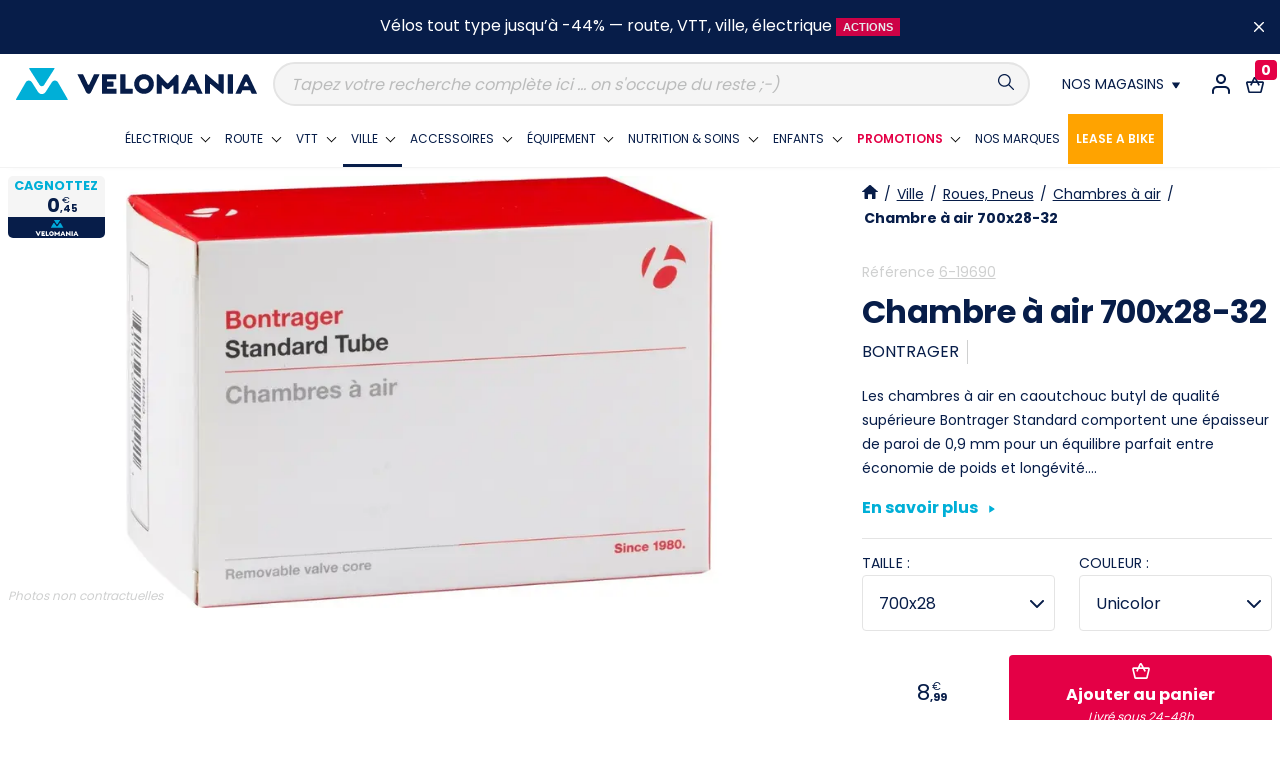

--- FILE ---
content_type: text/html; charset=utf-8
request_url: https://www.velomania.fr/819-29665-chb-700x28-32-presta-80mm-20.html
body_size: 31084
content:
<!doctype html>
<html lang="fr-FR">

<head>
  
    
  <meta charset="utf-8">



  <meta http-equiv="x-ua-compatible" content="ie=edge">



  <link rel="canonical" href="https://www.velomania.fr/819-chb-700x28-32-presta-80mm-20.html">

  <title>Chambre à air 700x28-32
     - VELOMANIA France   </title>
  
    <style>
      #adtm_menu .li-niveau1 a.a-niveau1 .advtm_menu_span {font-size:1rem; font-weight:normal; text-decoration:none; text-transform:none;border-bottom: 3px solid #FFF}
      #adtm_menu .li-niveau1 a.advtm_menu_actif .advtm_menu_span {color:#071d49; text-decoration:none;border-bottom: 3px solid #071d49}
    </style>
  
  <script data-keepinline="true">
    var cdcGtmApi = '//www.velomania.fr/module/cdc_googletagmanager/async';
    var ajaxShippingEvent = 1;
    var ajaxPaymentEvent = 1;

/* datalayer */
dataLayer = window.dataLayer || [];
    let cdcDatalayer = {"event":"view_item","pageCategory":"product","ecommerce":{"currency":"EUR","value":"7.49","items":[{"item_id":"819-29665","item_name":"Chambre a air 700x28-32","item_reference":"2006001036466","item_brand":"BONTRAGER","item_category":"Ville","item_category2":"Roues, Pneus","item_category3":"Chambres a air","item_variant":"Unicolor, 700x28","price":"7.49","price_tax_exc":"7.49","price_tax_inc":"8.99","quantity":1,"google_business_vertical":"retail"}]}};
    dataLayer.push(cdcDatalayer);

/* call to GTM Tag */
(function(w,d,s,l,i){w[l]=w[l]||[];w[l].push({'gtm.start':
new Date().getTime(),event:'gtm.js'});var f=d.getElementsByTagName(s)[0],
j=d.createElement(s),dl=l!='dataLayer'?'&l='+l:'';j.async=true;j.src=
'https://www.googletagmanager.com/gtm.js?id='+i+dl;f.parentNode.insertBefore(j,f);
})(window,document,'script','dataLayer','GTM-5ZQBTXB');

/* async call to avoid cache system for dynamic data */
dataLayer.push({
  'event': 'datalayer_ready'
});
</script>		<link rel="stylesheet" href="https://fonts.googleapis.com/css?family=Poppins:300,regular,500,600,700,100,200,800,900&amp;subset=latin%2Clatin-ext" media="all">
		<link rel="stylesheet" href="https://www.velomania.fr/themes/velomania/assets/cache/theme-9da667274.css" media="all">
	
	



  <meta name="description" content="">
  <meta name="keywords" content="">

      <meta name="robots" content="max-image-preview:large">
  

      <link rel="canonical" href="https://www.velomania.fr/819-chb-700x28-32-presta-80mm-20.html">
    
        

  
  
    <script type="application/ld+json">
  {
    "@context": "https://schema.org",
    "@type": "Organization",
    "name" : "VELOMANIA France",
    "url" : "https://www.velomania.fr/",
          "logo": {
        "@type": "ImageObject",
        "url":"https://www.velomania.fr/img/logo-1644764784.jpg"
      }
      }
</script>

<script type="application/ld+json">
  {
    "@context": "https://schema.org",
    "@type": "WebPage",
    "isPartOf": {
      "@type": "WebSite",
      "url":  "https://www.velomania.fr/",
      "name": "VELOMANIA France"
    },
    "name": "Chambre à air 700x28-32",
    "url":  "https://www.velomania.fr/819-29665-chb-700x28-32-presta-80mm-20.html"
  }
</script>


  <script type="application/ld+json">
    {
      "@context": "https://schema.org",
      "@type": "BreadcrumbList",
      "itemListElement": [
                  {
            "@type": "ListItem",
            "position": 1,
            "name": "Accueil",
            "item": "https://www.velomania.fr/"
          },                  {
            "@type": "ListItem",
            "position": 2,
            "name": "Ville",
            "item": "https://www.velomania.fr/6-ville"
          },                  {
            "@type": "ListItem",
            "position": 3,
            "name": "Roues, Pneus",
            "item": "https://www.velomania.fr/36-roues-pneus"
          },                  {
            "@type": "ListItem",
            "position": 4,
            "name": "Chambres à air",
            "item": "https://www.velomania.fr/173-chambres-a-air"
          },                  {
            "@type": "ListItem",
            "position": 5,
            "name": "Chambre à air 700x28-32",
            "item": "https://www.velomania.fr/819-29665-chb-700x28-32-presta-80mm-20.html#/couleur-unicolor/taille-700x28"
          }              ]
    }
  </script>
  

  

  
      

  
    <meta property="og:title" content="Chambre à air 700x28-32" />
    <meta property="og:description" content="" />
    <meta property="og:url" content="https://www.velomania.fr/819-29665-chb-700x28-32-presta-80mm-20.html" />
    <meta property="og:site_name" content="VELOMANIA France" />
       
    



  <meta name="viewport" content="width=device-width, initial-scale=1">



  <link rel="icon" type="image/vnd.microsoft.icon" href="https://www.velomania.fr/img/favicon.ico?1644764784">
  <link rel="shortcut icon" type="image/x-icon" href="https://www.velomania.fr/img/favicon.ico?1644764784">



  




  

  <script type="text/javascript">
        var LS_Meta = {"v":"6.6.9"};
        var adtm_activeLink = {"id":173,"type":"category"};
        var adtm_isToggleMode = false;
        var adtm_menuHamburgerSelector = "#menu-icon, .menu-icon";
        var adtm_stickyOnMobile = false;
        var prestashop = {"cart":{"products":[],"totals":{"total":{"type":"total","label":"Total","amount":0,"value":"0,00\u00a0\u20ac"},"total_including_tax":{"type":"total","label":"Total TTC","amount":0,"value":"0,00\u00a0\u20ac"},"total_excluding_tax":{"type":"total","label":"Total HT :","amount":0,"value":"0,00\u00a0\u20ac"}},"subtotals":{"products":{"type":"products","label":"Sous-total","amount":0,"value":"0,00\u00a0\u20ac"},"discounts":null,"shipping":{"type":"shipping","label":"Livraison","amount":0,"value":""},"tax":null},"products_count":0,"summary_string":"0 articles","vouchers":{"allowed":1,"added":[]},"discounts":[],"minimalPurchase":0,"minimalPurchaseRequired":""},"currency":{"id":1,"name":"Euro","iso_code":"EUR","iso_code_num":"978","sign":"\u20ac"},"customer":{"lastname":null,"firstname":null,"email":null,"birthday":null,"newsletter":null,"newsletter_date_add":null,"optin":null,"website":null,"company":null,"siret":null,"ape":null,"is_logged":false,"gender":{"type":null,"name":null},"addresses":[]},"language":{"name":"Fran\u00e7ais (French)","iso_code":"fr","locale":"fr-FR","language_code":"fr-FR","is_rtl":"0","date_format_lite":"d\/m\/Y","date_format_full":"d\/m\/Y H:i:s","id":1},"page":{"title":"","canonical":"https:\/\/www.velomania.fr\/819-chb-700x28-32-presta-80mm-20.html","meta":{"title":"Chambre \u00e0 air 700x28-32","description":"","keywords":"","robots":"index"},"page_name":"product","body_classes":{"lang-fr":true,"lang-rtl":false,"country-FR":true,"currency-EUR":true,"layout":true,"page-product":true,"tax-display-enabled":true,"product-id-819":true,"product-Chambre \u00e0 air 700x28-32":true,"product-id-category-173":true,"product-id-manufacturer-38":true,"product-id-supplier-38":true,"product-available-for-order":true},"admin_notifications":[]},"shop":{"name":"VELOMANIA France","logo":"https:\/\/www.velomania.fr\/img\/logo-1644764784.jpg","stores_icon":"https:\/\/www.velomania.fr\/img\/logo_stores.png","favicon":"https:\/\/www.velomania.fr\/img\/favicon.ico"},"urls":{"base_url":"https:\/\/www.velomania.fr\/","current_url":"https:\/\/www.velomania.fr\/819-29665-chb-700x28-32-presta-80mm-20.html","shop_domain_url":"https:\/\/www.velomania.fr","img_ps_url":"https:\/\/www.velomania.fr\/img\/","img_cat_url":"https:\/\/www.velomania.fr\/img\/c\/","img_lang_url":"https:\/\/www.velomania.fr\/img\/l\/","img_prod_url":"https:\/\/www.velomania.fr\/img\/p\/","img_manu_url":"https:\/\/www.velomania.fr\/img\/m\/","img_sup_url":"https:\/\/www.velomania.fr\/img\/su\/","img_ship_url":"https:\/\/www.velomania.fr\/img\/s\/","img_store_url":"https:\/\/www.velomania.fr\/img\/st\/","img_col_url":"https:\/\/www.velomania.fr\/img\/co\/","img_url":"https:\/\/www.velomania.fr\/themes\/velomania\/assets\/img\/","css_url":"https:\/\/www.velomania.fr\/themes\/velomania\/assets\/css\/","js_url":"https:\/\/www.velomania.fr\/themes\/velomania\/assets\/js\/","pic_url":"https:\/\/www.velomania.fr\/upload\/","pages":{"address":"https:\/\/www.velomania.fr\/adresse","addresses":"https:\/\/www.velomania.fr\/adresses","authentication":"https:\/\/www.velomania.fr\/connexion","cart":"https:\/\/www.velomania.fr\/panier","category":"https:\/\/www.velomania.fr\/index.php?controller=category","cms":"https:\/\/www.velomania.fr\/index.php?controller=cms","contact":"https:\/\/www.velomania.fr\/nous-contacter","discount":"https:\/\/www.velomania.fr\/reduction","guest_tracking":"https:\/\/www.velomania.fr\/suivi-commande-invite","history":"https:\/\/www.velomania.fr\/historique-commandes","identity":"https:\/\/www.velomania.fr\/identite","index":"https:\/\/www.velomania.fr\/","my_account":"https:\/\/www.velomania.fr\/mon-compte","order_confirmation":"https:\/\/www.velomania.fr\/confirmation-commande","order_detail":"https:\/\/www.velomania.fr\/index.php?controller=order-detail","order_follow":"https:\/\/www.velomania.fr\/suivi-commande","order":"https:\/\/www.velomania.fr\/commande","order_return":"https:\/\/www.velomania.fr\/index.php?controller=order-return","order_slip":"https:\/\/www.velomania.fr\/avoirs","pagenotfound":"https:\/\/www.velomania.fr\/page-introuvable","password":"https:\/\/www.velomania.fr\/recuperation-mot-de-passe","pdf_invoice":"https:\/\/www.velomania.fr\/index.php?controller=pdf-invoice","pdf_order_return":"https:\/\/www.velomania.fr\/index.php?controller=pdf-order-return","pdf_order_slip":"https:\/\/www.velomania.fr\/index.php?controller=pdf-order-slip","prices_drop":"https:\/\/www.velomania.fr\/promotions","product":"https:\/\/www.velomania.fr\/index.php?controller=product","search":"https:\/\/www.velomania.fr\/recherche","sitemap":"https:\/\/www.velomania.fr\/plan-site","stores":"https:\/\/www.velomania.fr\/magasins","supplier":"https:\/\/www.velomania.fr\/fournisseur","register":"https:\/\/www.velomania.fr\/connexion?create_account=1","order_login":"https:\/\/www.velomania.fr\/commande?login=1"},"alternative_langs":[],"theme_assets":"\/themes\/velomania\/assets\/","actions":{"logout":"https:\/\/www.velomania.fr\/?mylogout="},"no_picture_image":{"bySize":{"small_default":{"url":"https:\/\/www.velomania.fr\/img\/p\/fr-default-small_default.jpg","width":144,"height":144},"velomania_product_tiny":{"url":"https:\/\/www.velomania.fr\/img\/p\/fr-default-velomania_product_tiny.jpg","width":208,"height":112},"cart_default":{"url":"https:\/\/www.velomania.fr\/img\/p\/fr-default-cart_default.jpg","width":208,"height":208},"medium_default":{"url":"https:\/\/www.velomania.fr\/img\/p\/fr-default-medium_default.jpg","width":452,"height":452},"home_default":{"url":"https:\/\/www.velomania.fr\/img\/p\/fr-default-home_default.jpg","width":528,"height":528},"velomania_product_thumb":{"url":"https:\/\/www.velomania.fr\/img\/p\/fr-default-velomania_product_thumb.jpg","width":976,"height":514},"velomania_product":{"url":"https:\/\/www.velomania.fr\/img\/p\/fr-default-velomania_product.jpg","width":1000,"height":526},"velomania_product_zoom":{"url":"https:\/\/www.velomania.fr\/img\/p\/fr-default-velomania_product_zoom.jpg","width":2000,"height":526},"large_default":{"url":"https:\/\/www.velomania.fr\/img\/p\/fr-default-large_default.jpg","width":1184,"height":1184}},"small":{"url":"https:\/\/www.velomania.fr\/img\/p\/fr-default-small_default.jpg","width":144,"height":144},"medium":{"url":"https:\/\/www.velomania.fr\/img\/p\/fr-default-home_default.jpg","width":528,"height":528},"large":{"url":"https:\/\/www.velomania.fr\/img\/p\/fr-default-large_default.jpg","width":1184,"height":1184},"legend":""}},"configuration":{"display_taxes_label":true,"display_prices_tax_incl":true,"is_catalog":false,"show_prices":true,"opt_in":{"partner":true},"quantity_discount":{"type":"discount","label":"Remise sur prix unitaire"},"voucher_enabled":1,"return_enabled":0},"field_required":[],"breadcrumb":{"links":[{"title":"Accueil","url":"https:\/\/www.velomania.fr\/"},{"title":"Ville","url":"https:\/\/www.velomania.fr\/6-ville"},{"title":"Roues, Pneus","url":"https:\/\/www.velomania.fr\/36-roues-pneus"},{"title":"Chambres \u00e0 air","url":"https:\/\/www.velomania.fr\/173-chambres-a-air"},{"title":"Chambre \u00e0 air 700x28-32","url":"https:\/\/www.velomania.fr\/819-29665-chb-700x28-32-presta-80mm-20.html#\/couleur-unicolor\/taille-700x28"}],"count":5},"link":{"protocol_link":"https:\/\/","protocol_content":"https:\/\/"},"time":1769231238,"static_token":"4eb90ba261815ae0fae1500fe6d996e9","token":"2ac8cb5520105168f9228b54f8fd7b0d","debug":false,"modules":{"vmextrafields":{"vm_df_hashid":"75f6d61ed77446b0d3ccd8d7625745a9"}}};
        var vmSearchLanguageCode = "fr";
        var vmSearchURL = "https:\/\/www.velomania.fr\/recherche";
      </script>



     
<script type="text/javascript">
var unlike_text ="Unliké ce post";
var like_text ="Comme ce poste";
var baseAdminDir ='//';
var ybc_blog_product_category ='0';
var ybc_blog_polls_g_recaptcha = false;
</script>
 

<script type="text/javascript">
	(window.gaDevIds=window.gaDevIds||[]).push('d6YPbH');
	(function(i,s,o,g,r,a,m){i['GoogleAnalyticsObject']=r;i[r]=i[r]||function(){
	(i[r].q=i[r].q||[]).push(arguments)},i[r].l=1*new Date();a=s.createElement(o),
	m=s.getElementsByTagName(o)[0];a.async=1;a.src=g;m.parentNode.insertBefore(a,m)
	})(window,document,'script','https://www.google-analytics.com/analytics.js','ga');

            ga('create', 'UA-124577576-1', 'auto');
                        ga('send', 'pageview');
    
    ga('require', 'ec');
</script>

<meta name="generator" content="Powered by Creative Slider 6.6.9 - Multi-Purpose, Responsive, Parallax, Mobile-Friendly Slider Module for PrestaShop." />
<script type="text/javascript" src="/modules/vmsearch/views/js/vmsearch.js?v=1769231238" defer="defer"></script>



  
  <meta property="og:type" content="product">
  <meta property="og:url" content="https://www.velomania.fr/819-29665-chb-700x28-32-presta-80mm-20.html">
  <meta property="og:title" content="Chambre à air 700x28-32">
  <meta property="og:site_name" content="VELOMANIA France">
  <meta property="og:description" content="">
  <meta property="og:image" content="https://www.velomania.fr/47862-large_default/chb-700x28-32-presta-80mm-20.jpg">
      <meta property="product:pretax_price:amount" content="7.491667">
    <meta property="product:pretax_price:currency" content="EUR">
    <meta property="product:price:amount" content="8.99">
    <meta property="product:price:currency" content="EUR">
    
</head>

<body id="product" class="hwc-c-Layout hwc-c-LayoutProduct lang-fr country-fr currency-eur layout page-product tax-display-enabled product-id-819 product-chambre-a-air-700x28-32 product-id-category-173 product-id-manufacturer-38 product-id-supplier-38 product-available-for-order elementor-page elementor-page-819030101" data-is-loading="false" data-is-loading="false">
  
  <div class="hwc-c-LoaderLayer"><svg  class="hwc-i-default hwc-i-logo" role="presentation" xmlns="http://www.w3.org/2000/svg" width="482" height="64" viewBox="0 0 241 32"><g><g><g><path fill="#071d49" d="M83.527 6.624L75 24.294c-.484.875-1.387 1.476-2.432 1.476a2.671 2.671 0 0 1-2.36-1.42h-.001L61.61 6.649c-.143-.28.037-.468.39-.468l4.86-.008c.14-.001.14.051.227.135l4.768 10.141a.783.783 0 0 0 .713.436c.277 0 .558-.14.713-.436L78 6.292c.094-.084.181-.137.276-.136h4.885zM232.703 18L231 14.37c-.366-.806-1.143-.794-1.523.035L227.805 18c-.087.164.042.37.195.37l4.464-.005c.197 0 .325-.207.239-.365zm8.245 7.363c.143.28-.037.468-.365.468L236 25.84c-.133.001-.224-.047-.276-.158l-1.574-3.335a.313.313 0 0 0-.302-.187l-7.188.03a.337.337 0 0 0-.302.188l-1.573 3.304a.243.243 0 0 1-.24.158l-4.62-.008c-.329 0-.509-.188-.366-.468L227.9 7.587a2.672 2.672 0 0 1 4.715.016h.001zM178.285 18l-1.687-3.63c-.381-.806-1.159-.794-1.538.035L173.388 18c-.087.164.042.37.238.37l4.374-.005c.243 0 .372-.207.285-.365zm8.246 7.363c.143.28-.037.468-.366.468l-4.62.008a.253.253 0 0 1-.238-.158l-1.574-3.335a.337.337 0 0 0-.302-.187l-7.189.03a.34.34 0 0 0-.301.188l-1.573 3.304a.243.243 0 0 1-.24.158l-4.62-.008c-.329 0-.508-.188-.366-.468l8.34-17.776a2.672 2.672 0 0 1 4.716.016h.001zM132.927 16c0-2.7-2.195-4.895-4.927-4.895-2.681 0-4.875 2.195-4.875 4.895 0 2.716 2.194 4.912 4.875 4.912A4.91 4.91 0 0 0 132.927 16zM128 6.156c5.464 0 9.873 4.411 9.873 9.844 0 5.45-4.409 9.86-9.873 9.86-5.413 0-9.822-4.41-9.822-9.86 0-5.433 4.41-9.844 9.822-9.844zm88.588 19.65h-4.398a.335.335 0 0 1-.337-.337V6.499c0-.186.147-.337.337-.337h4.398c.187 0 .337.151.337.337v18.97zm-22.862.016h-4.385a.342.342 0 0 1-.341-.34V7.115c0-.823 1-1.26 1.577-.722l11.557 9.76c.165.153.433.037.435-.153l.005-9.504a.337.337 0 0 1 .337-.334h4.376c.185 0 .336.15.338.335l.02 18.347a.963.963 0 0 1-1.568.76l-11.585-9.658a.26.26 0 0 0-.43.198v9.34zm-93.488-.023h-13.87c-.187 0-.368-.151-.368-.338V6.508c0-.187.18-.338.367-.338H100a.34.34 0 0 1 .347.338v4.369a.34.34 0 0 1-.347.337h-8.56a.337.337 0 0 0-.337.338v1.732c0 .187.15.338.337.338h5.66c.186 0 .337.15.337.378v4.337a.337.337 0 0 1-.338.337H91.44a.335.335 0 0 0-.337.326v1.409c0 .186.15.337.337.337h8.798c.186 0 .337.151.337.337v4.378zm16.108-.001l-11.696.001a.337.337 0 0 1-.338-.339l-.016-18.994c0-.187.152-.337.338-.336l4.425.025c.186.001.336.153.335.339l-.002 13.931c0 .187.15.338.336.339l6.643.025c.187 0 .337.153.337.34l-.025 4.334zm46.13-18.361l-.014 18.023a.337.337 0 0 1-.336.34h-4.375a.337.337 0 0 1-.337-.338v-7.983c0-.313-.414-.479-.592-.22l-3.391 3.253h-.002a2.584 2.584 0 0 1-1.864.76 2.63 2.63 0 0 1-1.828-.728h-.004l-3.424-3.285c-.204-.259-.592-.093-.592.22v7.983a.337.337 0 0 1-.338.337H141a.336.336 0 0 1-.332-.339l-.006-18.024c.006-1.184 1.46-1.746 2.261-.875 0 0 7.55 8.151 7.962 8.552.412.401.957.41 1.361 0 .416-.422 7.97-8.552 7.97-8.552z"/></g><g><path fill="#00afd7" d="M51.676 31.156L41.938 14.26c-1.387-2.26-4.697-2.26-6.089-.007l-6.044 9.465c-1.93 3.16-5.99 3.154-7.912-.01l-6.004-9.447C14.502 12 11.191 12 9.8 14.254l-9.74 16.9c-.232.381.074.846.557.846h50.503c.482 0 .788-.464.557-.844M37.864 0H13.819c-.482 0-.819.464-.557.844l10.255 16.02h.003c.48.808 1.326 1.354 2.322 1.354a2.67 2.67 0 0 0 2.323-1.354h.002L38.42.845c.233-.38-.073-.845-.556-.845"/></g></g></g></svg></div>

  <div data-hwc-display="xxlarge"></div>
  <div data-hwc-display="xlarge"></div>
  <div data-hwc-display="large"></div>
  <div data-hwc-display="medium"></div>
  <div data-hwc-display="small"></div>

  
    <!-- Google Tag Manager (noscript) -->
<noscript><iframe src="https://www.googletagmanager.com/ns.html?id=GTM-5ZQBTXB"
height="0" width="0" style="display:none;visibility:hidden"></iframe></noscript>
<!-- End Google Tag Manager (noscript) -->

  

  

   

  <main class="hwc-c-Site">
    
          

    
        <div class="hwc-c-BannerTop" data-hwcis-bannertop>
    <div class="hwc-c-BannerTop-wrapper hwc-u-wrapper" data-hwc-bannertop-wrapper>
      <p style="text-align: center;"><a href="https://www.velomania.fr/2-accueil?filters=offer-Actions~offer-D%C3%A9stockage~manufacturer-WINORA~manufacturer-LAPIERRE~manufacturer-HAIBIKE~manufacturer-GHOST"> Vélos tout type jusqu’à -44% — route, VTT, ville, électrique</a> <span class="flash-alert">Actions</span></p>
<p>
<script>
document.addEventListener('DOMContentLoaded', function () {
  const banner = document.querySelector('.hwc-c-BannerTop');
  if (banner) banner.style.backgroundColor = '#071d49';
});
</script>
</p>
    </div>
    <button data-url="//www.velomania.fr/module/velomania_banner/ajax?ajax=1&amp;action=setCookie" class="hwc-c-BannerTop-close" data-hwc-bannertop-close><svg data-color="white" class="hwc-i-default hwc-i-cross" role="presentation" xmlns="http://www.w3.org/2000/svg" version="1.0" viewBox="0 0 14 14"><path fill-rule="evenodd" d="M.3.3c.4-.4 1-.4 1.4 0L7 5.6 12.3.3c.4-.4.9-.4 1.3-.1l.1.1c.4.4.4 1 0 1.4L8.4 7l5.3 5.3c.4.4.4.9.1 1.3l-.1.1c-.4.4-1 .4-1.4 0L7 8.4l-5.3 5.3c-.4.4-.9.4-1.3.1l-.1-.1c-.4-.4-.4-1 0-1.4L5.6 7 .3 1.7C-.1 1.3-.1.8.3.3z" clip-rule="evenodd"/></svg>
</button>
  </div>
 
    

    <header id="header" class="hwc-c-Header"> 
       
      
        
  <div class="hwc-c-HeaderMain">
    <button id="menu-icon" class="hwc-c-HeaderMain-menutoggler hwc-c-MenuToggler">
      <span class="hwc-c-MenuToggler-burger hwc-c-Burger">
        <span></span>
      </span>
      <span class="hwc-c-MenuToggler-label" data-opened-label>Menu</span>
      <span class="hwc-c-MenuToggler-label" data-closed-label>Fermer</span>
    </button>
    
    <div class="hwc-c-HeaderMain-logo">
      <a href="https://www.velomania.fr/">
                <svg  class="hwc-i-default hwc-i-logo" role="presentation" xmlns="http://www.w3.org/2000/svg" width="482" height="64" viewBox="0 0 241 32"><g><g><g><path fill="#071d49" d="M83.527 6.624L75 24.294c-.484.875-1.387 1.476-2.432 1.476a2.671 2.671 0 0 1-2.36-1.42h-.001L61.61 6.649c-.143-.28.037-.468.39-.468l4.86-.008c.14-.001.14.051.227.135l4.768 10.141a.783.783 0 0 0 .713.436c.277 0 .558-.14.713-.436L78 6.292c.094-.084.181-.137.276-.136h4.885zM232.703 18L231 14.37c-.366-.806-1.143-.794-1.523.035L227.805 18c-.087.164.042.37.195.37l4.464-.005c.197 0 .325-.207.239-.365zm8.245 7.363c.143.28-.037.468-.365.468L236 25.84c-.133.001-.224-.047-.276-.158l-1.574-3.335a.313.313 0 0 0-.302-.187l-7.188.03a.337.337 0 0 0-.302.188l-1.573 3.304a.243.243 0 0 1-.24.158l-4.62-.008c-.329 0-.509-.188-.366-.468L227.9 7.587a2.672 2.672 0 0 1 4.715.016h.001zM178.285 18l-1.687-3.63c-.381-.806-1.159-.794-1.538.035L173.388 18c-.087.164.042.37.238.37l4.374-.005c.243 0 .372-.207.285-.365zm8.246 7.363c.143.28-.037.468-.366.468l-4.62.008a.253.253 0 0 1-.238-.158l-1.574-3.335a.337.337 0 0 0-.302-.187l-7.189.03a.34.34 0 0 0-.301.188l-1.573 3.304a.243.243 0 0 1-.24.158l-4.62-.008c-.329 0-.508-.188-.366-.468l8.34-17.776a2.672 2.672 0 0 1 4.716.016h.001zM132.927 16c0-2.7-2.195-4.895-4.927-4.895-2.681 0-4.875 2.195-4.875 4.895 0 2.716 2.194 4.912 4.875 4.912A4.91 4.91 0 0 0 132.927 16zM128 6.156c5.464 0 9.873 4.411 9.873 9.844 0 5.45-4.409 9.86-9.873 9.86-5.413 0-9.822-4.41-9.822-9.86 0-5.433 4.41-9.844 9.822-9.844zm88.588 19.65h-4.398a.335.335 0 0 1-.337-.337V6.499c0-.186.147-.337.337-.337h4.398c.187 0 .337.151.337.337v18.97zm-22.862.016h-4.385a.342.342 0 0 1-.341-.34V7.115c0-.823 1-1.26 1.577-.722l11.557 9.76c.165.153.433.037.435-.153l.005-9.504a.337.337 0 0 1 .337-.334h4.376c.185 0 .336.15.338.335l.02 18.347a.963.963 0 0 1-1.568.76l-11.585-9.658a.26.26 0 0 0-.43.198v9.34zm-93.488-.023h-13.87c-.187 0-.368-.151-.368-.338V6.508c0-.187.18-.338.367-.338H100a.34.34 0 0 1 .347.338v4.369a.34.34 0 0 1-.347.337h-8.56a.337.337 0 0 0-.337.338v1.732c0 .187.15.338.337.338h5.66c.186 0 .337.15.337.378v4.337a.337.337 0 0 1-.338.337H91.44a.335.335 0 0 0-.337.326v1.409c0 .186.15.337.337.337h8.798c.186 0 .337.151.337.337v4.378zm16.108-.001l-11.696.001a.337.337 0 0 1-.338-.339l-.016-18.994c0-.187.152-.337.338-.336l4.425.025c.186.001.336.153.335.339l-.002 13.931c0 .187.15.338.336.339l6.643.025c.187 0 .337.153.337.34l-.025 4.334zm46.13-18.361l-.014 18.023a.337.337 0 0 1-.336.34h-4.375a.337.337 0 0 1-.337-.338v-7.983c0-.313-.414-.479-.592-.22l-3.391 3.253h-.002a2.584 2.584 0 0 1-1.864.76 2.63 2.63 0 0 1-1.828-.728h-.004l-3.424-3.285c-.204-.259-.592-.093-.592.22v7.983a.337.337 0 0 1-.338.337H141a.336.336 0 0 1-.332-.339l-.006-18.024c.006-1.184 1.46-1.746 2.261-.875 0 0 7.55 8.151 7.962 8.552.412.401.957.41 1.361 0 .416-.422 7.97-8.552 7.97-8.552z"/></g><g><path fill="#00afd7" d="M51.676 31.156L41.938 14.26c-1.387-2.26-4.697-2.26-6.089-.007l-6.044 9.465c-1.93 3.16-5.99 3.154-7.912-.01l-6.004-9.447C14.502 12 11.191 12 9.8 14.254l-9.74 16.9c-.232.381.074.846.557.846h50.503c.482 0 .788-.464.557-.844M37.864 0H13.819c-.482 0-.819.464-.557.844l10.255 16.02h.003c.48.808 1.326 1.354 2.322 1.354a2.67 2.67 0 0 0 2.323-1.354h.002L38.42.845c.233-.38-.073-.845-.556-.845"/></g></g></g></svg>
      </a> 
    </div>
    <div class="hwc-c-SearchBar" data-search-controller-url="//www.velomania.fr/recherche">
	<form method="get" action="//www.velomania.fr/recherche" class="hwc-c-SearchBar-form" class="searchForm">
		<input type="hidden" name="controller" value="search">
		<input class="hwc-c-SearchBar-input" type="text" name="s" value="" placeholder="Tapez votre recherche complète ici ... on s'occupe du reste ;-)" aria-label="Recherche">
		<button type="submit" class="hwc-c-SearchBar-btn"><?xml version="1.0" encoding="UTF-8"?>
<svg data-color="main" class="hwc-i-default hwc-i-search" role="presentation" id="search-SVGDoc-69745386b8ddd" width="16" height="16" xmlns="http://www.w3.org/2000/svg" version="1.1" xmlns:xlink="http://www.w3.org/1999/xlink" xmlns:avocode="https://avocode.com/" viewBox="0 0 16 16"><defs></defs><desc>Generated with Avocode.</desc><g><g><title>icon/magnyfyingGlass</title><path d="M11.52002,6.4c0,1.39642 -0.55884,2.66218 -1.46521,3.6h-0.05481c0,0 0,0.04134 0,0.05485c-0.93787,0.90629 -2.20361,1.46516 -3.59998,1.46516c-2.828,0 -5.12,-2.29202 -5.12,-5.12c0,-2.82798 2.29199,-5.12 5.12,-5.12c2.828,0 5.12,2.29202 5.12,5.12zM0,6.4c0,3.5349 2.86511,6.4 6.40002,6.4c1.53687,0 2.93335,-0.54163 4.05054,-1.46667l4.45691,4.47921l0.0603,0.05324c0.2511,0.19522 0.61401,0.17747 0.84473,-0.05324c0.25,-0.24993 0.25,-0.65516 0,-0.90509l-4.47913,-4.45694c0.92505,-1.11718 1.46667,-2.51357 1.46667,-4.05051c0,-3.5349 -2.86511,-6.4 -6.40002,-6.4c-3.53491,0 -6.40002,2.8651 -6.40002,6.4z" fill="#071d49" fill-opacity="1"></path></g></g></svg></button>
	</form>
</div>
              <div class="hwc-c-Dropdown hwc-c-HeaderMain-action hwc-c-HeaderMain-stores" data-hwc-is="dropdown">
    <button class="hwc-c-Toggle hwc-u-dflex-center" aria-expanded="false" aria-label="Nos magasins" data-dropdown-toggle> 
      <span class="title hwc-u-t5">Nos magasins</span>
      <span class="action"> 
        <svg data-color="main" class="hwc-i-default hwc-i-triangle-down" role="presentation" xmlns="http://www.w3.org/2000/svg" width="24" height="18" viewBox="0 0 12 9"><g><g><path fill="#071d49" d="M.301 0H11.7c.228 0 .373.222.301.405L7.102 8.083H7.1a1.263 1.263 0 0 1-1.1.65c-.473 0-.884-.262-1.102-.65h-.001L0 .405C-.072.223.073 0 .301 0"/></g></g></svg>  
      </span>   
    </button>
    <div class="hwc-c-Dropdown-content">
      <ul data-dropdown-content>
                              <li class="hwc-u-t5"> 
              <a href="https://www.velomania.fr/c/8-annemasse"> Annemasse</a>
            </li>
                                        <li class="hwc-u-t5"> 
              <a href="https://www.velomania.fr/c/29-divonne-les-bains"> Divonne-les-bains</a>
            </li>
                        </ul> 
    </div>
  </div>
    
      <div style="padding-right:0"  class="hwc-c-CustomerSignin hwc-c-HeaderMain-action hwc-c-Dropdown" data-hwc-is="dropdown">
    <button class="hwc-c-Toggle hwc-c-Languages-current hwc-u-dflex-center" aria-expanded="false" aria-label="Connexion / Inscription" data-dropdown-toggle> 
      <?xml version="1.0" encoding="UTF-8"?>
<svg  class="hwc-i-default hwc-i-user" role="presentation" id="user-SVGDoc-69745386b9dc8" width="18" height="20" xmlns="http://www.w3.org/2000/svg" version="1.1" xmlns:xlink="http://www.w3.org/1999/xlink" xmlns:avocode="https://avocode.com/" viewBox="0 0 18 20"><defs></defs><desc>Generated with Avocode.</desc><g><g><title>user</title><path d="M17,20c-0.55228,0 -1,-0.44772 -1,-1v-2c0,-1.65685 -1.34314,-3 -3,-3h-8c-1.65686,0 -3,1.34315 -3,3v2c0,0.55228 -0.44772,1 -1,1c-0.55228,0 -1,-0.44772 -1,-1v-2c0,-2.76142 2.23859,-5 5,-5h8c2.76141,0 5,2.23858 5,5v2c0,0.55228 -0.44772,1 -1,1zM9,10c-2.76141,0 -5,-2.23858 -5,-5c0,-2.76142 2.23859,-5 5,-5c2.76141,0 5,2.23858 5,5c0,2.76142 -2.23859,5 -5,5zM9,8c1.65686,0 3,-1.34315 3,-3c0,-1.65685 -1.34314,-3 -3,-3c-1.65686,0 -3,1.34315 -3,3c0,1.65685 1.34314,3 3,3z" fill="#071d49" fill-opacity="1"></path></g></g></svg>
    </button>
    <div class="hwc-c-CustomerSignin-content">
      <div data-dropdown-content>
        <div class="hwc-c-CustomerSignin-wrapper">
          <div class="hwc-c-CustomerSignin-loginform">
            <div class="hwc-c-CustomerSignin-title">Connexion</div>
                          

  
      
  <form class="hwc-c-Form" id="login-form" action="https://www.velomania.fr/connexion" method="post">

    <section class="hwc-c-Form-fields">
      
                  
            
  
    <input type="hidden" name="back" value="">
  




 

          
                  
            
  
    <div class="hwc-c-Field hwc-c-Text"  data-required="true" >
      <label>
        <span class="hwc-c-Field-label hwc-c-Text-label">
          E-mail
                        <span class="hwc-c-Field-required hwc-c-Text-required">Obligatoire</span>
                  </span>
        <span class="hwc-c-Field-wrapper hwc-c-Text-wrapper">
          <input
            class="form-control"
            name="email"
            type="email"
            value=""
                          autocomplete="email"
            
                                                required          >
                    </span>
                
                  
      </label>
    </div>
  




 

          
                  
            
  
    <div class="hwc-c-Field hwc-c-Password"  data-required="true"  data-hwc-is="password">
      <label>
        <span class="hwc-c-Field-label">
            Mot de passe
                            <span class="hwc-c-Field-required">Obligatoire</span>
                    </span>
        <span class="hwc-c-Field-wrapper">
            <input name="password"
                autocomplete="current-password"
                title="Au moins 5 caractères" type="password" value=""
                pattern=".{5,}" required data-password-input>
          
            <button class="hwc-c-Password-toggle" type="button" data-password-toggle>
                <span hidden data-password-hide><svg data-color="black" class="hwc-i-default hwc-i-password-hide" role="presentation" xmlns="http://www.w3.org/2000/svg" width="20" height="16" viewBox="0 0 20 16">
  <path fill="#F18900" fill-rule="evenodd" d="M19.1471744,4 L19.8570478,4.72354433 L17.607,7.053 L17.3307265,7.33836317 C18.9262953,8.25937368 20.37862,9.58124935 21.6225083,11.2168948 L21.85,11.5227261 C22.05,11.8196104 22.05,12.2099773 21.85,12.5078889 C19.299,16.0366001 15.816,18.190809 12,18.190809 C10.5199661,18.190809 9.0900244,17.8667572 7.74512258,17.2654627 L6.855,18.185 L5.10242555,20 L4.39255217,19.2764557 L5.446,18.185 L6.79608899,16.7875831 C5.15062249,15.8637911 3.65425699,14.5152286 2.37749168,12.836323 L2.15,12.5304891 C1.95,12.2336048 1.95,11.8432379 2.15,11.5453263 C4.701,8.01661506 8.184,5.86343347 12,5.86343347 C13.5308158,5.86343347 15.0080429,6.20993871 16.3930116,6.85128727 L16.72,6.513 L19.1471744,4 Z M15.345423,9.39648248 L13.9462448,10.8432949 C14.1676944,11.2331444 14.2858661,11.6951557 14.263,12.1873771 C14.196,13.3327958 13.264,14.2953583 12.155,14.3641862 C11.6768887,14.3959773 11.2308178,14.2753678 10.8551293,14.0447689 L9.46038655,15.4878817 C10.2342231,16.0904174 11.2136644,16.424223 12.266,16.3571119 C14.374,16.2204835 16.06,14.4782144 16.193,12.3014053 C16.2574367,11.2059911 15.9307734,10.1938425 15.345423,9.39648248 Z M11.9106728,7.66467596 L11.712,7.67247583 C9.626,7.81013152 7.918,9.57500078 7.784,11.7292097 C7.71567763,12.8906796 8.08704566,13.9587386 8.74034904,14.7762547 L10.1301406,13.336052 C9.85957396,12.921476 9.71123077,12.4122727 9.737,11.8658381 C9.803,10.6978192 10.713,9.75888413 11.844,9.68902901 C12.3754924,9.6537141 12.8671495,9.80645695 13.2666448,10.0891227 L14.6530396,8.65363962 C13.8596742,7.98163127 12.8266647,7.60226756 11.712,7.67247583 Z" transform="translate(-2 -4)"/>
</svg>
</span>
                <span data-password-show><svg data-color="black" class="hwc-i-default hwc-i-password-show" role="presentation" xmlns="http://www.w3.org/2000/svg" width="20" height="14" viewBox="0 0 20 14">
  <path fill="#F18900" fill-rule="evenodd" d="M12,5.86343347 C15.816,5.86343347 19.299,8.01661506 21.85,11.5227261 C22.05,11.8196104 22.05,12.2099773 21.85,12.5078889 C19.299,16.0366001 15.816,18.190809 12,18.190809 C8.184,18.190809 4.701,16.0366001 2.15,12.5304891 C1.95,12.2336048 1.95,11.8432379 2.15,11.5453263 C4.701,8.01661506 8.184,5.86343347 12,5.86343347 Z M11.9106728,7.66467596 L11.712,7.67247583 C9.626,7.81013152 7.918,9.57500078 7.784,11.7292097 C7.629,14.3641862 9.737,16.518395 12.266,16.3571119 C14.374,16.2204835 16.06,14.4782144 16.193,12.3014053 C16.348,9.66642882 14.24,7.51324723 11.712,7.67247583 Z M14.263,12.1873771 C14.196,13.3327958 13.264,14.2953583 12.155,14.3641862 C10.78,14.4556142 9.67,13.2865681 9.737,11.8658381 C9.803,10.6978192 10.713,9.75888413 11.844,9.68902901 C13.22,9.59760097 14.329,10.7666471 14.263,12.1873771 Z" transform="translate(-2 -5)"/>
</svg>
</span>
            </button>
          
        </span>
        
                    
      </label>
    </div>
  




 

          
              
      <div class="forgot-password">
        <a href="https://www.velomania.fr/recuperation-mot-de-passe" rel="nofollow">
          Vous avez oublié votre mot de passe ?
        </a>
      </div>
    </section>

    
      <footer class="hwc-c-Form-actions">
        <input type="hidden" name="submitLogin" value="1">
        
          <button id="submit-login" class="hwc-c-Btn" data-color="secondary" data-link-action="sign-in" type="submit">
            S'identifier
          </button>
        
      </footer>
    

  </form>


                      </div>
          <div class="hwc-c-CustomerSignin-noaccount">
            <div class="hwc-c-CustomerSignin-title">Première connexion ?</div>
            <a href="https://www.velomania.fr/connexion?create_account=1" class="hwc-c-Btn" data-color="white" data-link-action="display-register-form">
              Créez votre compte
            </a>
          </div>
        </div>
      </div> 
    </div>  
  </div>

      <div class="hwc-c-ShoppingCart hwc-c-HeaderMain-action js-psshoppingcart"> 
        <a class="blockcart inactive" 
      data-refresh-url="//www.velomania.fr/module/ps_shoppingcart/ajax"
      rel="nofollow" 
      aria-label="Lien vers le panier d'achat contenant le(s) produit(s) 0." 
      href="#">
      <?xml version="1.0" encoding="UTF-8"?>
<svg  class="hwc-i-default hwc-i-cart" role="presentation" id="cart-SVGDoc-69745386bb941" width="20" height="18" xmlns="http://www.w3.org/2000/svg" version="1.1" xmlns:xlink="http://www.w3.org/1999/xlink" xmlns:avocode="https://avocode.com/" viewBox="0 0 20 18"><defs></defs><desc>Generated with Avocode.</desc><g><g><title>Fill 1</title><path d="M19.6152,5.53767c0.3848,0.46233 0.47232,1.06421 0.31799,1.63385l-2.29523,9.44519c-0.22165,0.81458 -0.96429,1.38329 -1.80515,1.38329h-11.66602c-0.84082,0 -1.58344,-0.56871 -1.80417,-1.38329l-2.29523,-9.44614c-0.15527,-0.5687 -0.06741,-1.17058 0.31705,-1.6329c0.3573,-0.46831 0.89883,-0.73763 1.48712,-0.73763h4.61292l1.81076,-3.87302c0.26001,-0.55651 0.80154,-0.92702 1.41324,-0.92702c0.60419,0 1.17004,0.31233 1.45718,0.8557l2.08759,3.94434h4.87573c0.58737,0 1.12985,0.26933 1.48621,0.73763zM8.55057,4.80004h2.58426l-1.3721,-2.59296zM18.12808,6.67695h-3.88245l1.25705,2.37524l-1.65268,0.88026l-1.72189,-3.25551h-4.45483l-1.50305,3.21422l-1.69382,-0.79768l1.12985,-2.41653h-3.73468l2.29523,9.44613h11.66602z" fill="#071d49" fill-opacity="1"></path></g></g></svg>   
      <span class="hwc-c-ShoppingCart-count hwc-c-HeaderMain-action-notification">0</span> 
    </a>
  </div>

    
    
    
  </div>
  <div class="hwc-c-HeaderSearchBar">
    <div class="hwc-c-SearchBar" data-search-controller-url="//www.velomania.fr/recherche">
	<form method="get" action="//www.velomania.fr/recherche" class="hwc-c-SearchBar-form" class="searchForm">
		<input type="hidden" name="controller" value="search">
		<input class="hwc-c-SearchBar-input" type="text" name="s" value="" placeholder="Tapez votre recherche complète ici ... on s'occupe du reste ;-)" aria-label="Recherche">
		<button type="submit" class="hwc-c-SearchBar-btn"><?xml version="1.0" encoding="UTF-8"?>
<svg data-color="main" class="hwc-i-default hwc-i-search" role="presentation" id="search-SVGDoc-69745386bbfdc" width="16" height="16" xmlns="http://www.w3.org/2000/svg" version="1.1" xmlns:xlink="http://www.w3.org/1999/xlink" xmlns:avocode="https://avocode.com/" viewBox="0 0 16 16"><defs></defs><desc>Generated with Avocode.</desc><g><g><title>icon/magnyfyingGlass</title><path d="M11.52002,6.4c0,1.39642 -0.55884,2.66218 -1.46521,3.6h-0.05481c0,0 0,0.04134 0,0.05485c-0.93787,0.90629 -2.20361,1.46516 -3.59998,1.46516c-2.828,0 -5.12,-2.29202 -5.12,-5.12c0,-2.82798 2.29199,-5.12 5.12,-5.12c2.828,0 5.12,2.29202 5.12,5.12zM0,6.4c0,3.5349 2.86511,6.4 6.40002,6.4c1.53687,0 2.93335,-0.54163 4.05054,-1.46667l4.45691,4.47921l0.0603,0.05324c0.2511,0.19522 0.61401,0.17747 0.84473,-0.05324c0.25,-0.24993 0.25,-0.65516 0,-0.90509l-4.47913,-4.45694c0.92505,-1.11718 1.46667,-2.51357 1.46667,-4.05051c0,-3.5349 -2.86511,-6.4 -6.40002,-6.4c-3.53491,0 -6.40002,2.8651 -6.40002,6.4z" fill="#071d49" fill-opacity="1"></path></g></g></svg></button>
	</form>
</div>
  </div>
  <!-- MODULE PM_AdvancedTopMenu || Presta-Module.com -->
<div id="_desktop_top_menu" class="adtm_menu_container container">
	<div id="adtm_menu" data-open-method="1" class="" data-active-id="215" data-active-type="category">
		<div id="adtm_menu_inner" class="clearfix advtm_open_on_hover">
			<ul id="menu">
								<li class="li-niveau1 advtm_menu_toggle">
					<a class="a-niveau1 adtm_toggle_menu_button">
						<span class="advtm_menu_span">
							MENU
							
						</span>
					</a>
				</li>
																		
																																																								<li class="li-niveau1 advtm_menu_8 sub">
						<a href="https://www.velomania.fr/3-electrique" title="&Eacute;lectrique"  class=" a-niveau1"  data-type="category" data-id="3"><span class="advtm_menu_span advtm_menu_span_8">&Eacute;lectrique</span></a>
											<div class="adtm_sub">
													<table class="columnWrapTable">
							<tr>
																							
																<td class="adtm_column_wrap_td advtm_column_wrap_td_5">
									<div class="adtm_column_wrap advtm_column_wrap_5">
																			<div class="adtm_column_wrap_sizer">&nbsp;</div>
																																																												<div class="adtm_column adtm_column_43">










                                            



                                                                                                    <div class="advtm_vm">
                                                                                                       <div class="advtm_vm-img">
                                                        <img  loading="lazy" src="/modules/pm_advancedtopmenu/column_icons/43-fr.jpg"/>
                                                    </div>
												                                                       <div class="advtm_vm-content border">
                                                    <span class="column_wrap_title" st>
                                                                                    <a href="https://www.velomania.fr/11-vtt-electriques"
                                                                                       title="VTT électriques"
                                                                                       class="" data-type="category"
                                                                                       data-id="11">VTT électriques</a>

                                                    </span>

                                                

												
                                                											<ul class="adtm_elements adtm_elements_43">
																																																																			<li class="">

																<a href="https://www.velomania.fr/55-vtt-electriques-hardtail" title="VTT &eacute;lectriques hardtail"  class=""  data-type="category" data-id="55">VTT &eacute;lectriques hardtail</a>												</li>
																																																																																	<li class="">

																<a href="https://www.velomania.fr/56-vtt-electriques-tout-suspendu" title="VTT &eacute;lectriques tout suspendu"  class=""  data-type="category" data-id="56">VTT &eacute;lectriques tout suspendu</a>												</li>
																																						</ul>
												
                                                </div></div> 

											
















										</div>
																																																																																	<div class="adtm_column adtm_column_44">










                                            



                                                                                                    <div class="advtm_vm">
                                                                                                       <div class="advtm_vm-img">
                                                        <img  loading="lazy" src="/modules/pm_advancedtopmenu/column_icons/44-fr.jpg"/>
                                                    </div>
												                                                       <div class="advtm_vm-content border">
                                                    <span class="column_wrap_title" st>
                                                                                    <a href="https://www.velomania.fr/12-velos-de-route-electriques"
                                                                                       title="Vélos de route électriques"
                                                                                       class="" data-type="category"
                                                                                       data-id="12">Vélos de route électriques</a>

                                                    </span>

                                                

												
                                                											<ul class="adtm_elements adtm_elements_44">
																																																																			<li class="">

																<a href="https://www.velomania.fr/57-velos-de-route-electriques" title="V&eacute;los de route &eacute;lectriques"  class=""  data-type="category" data-id="57">V&eacute;los de route &eacute;lectriques</a>												</li>
																																						</ul>
												
                                                </div></div> 

											
















										</div>
																																																</div>
								</td>
																															
																<td class="adtm_column_wrap_td advtm_column_wrap_td_14">
									<div class="adtm_column_wrap advtm_column_wrap_14">
																			<div class="adtm_column_wrap_sizer">&nbsp;</div>
																																																												<div class="adtm_column adtm_column_45">










                                            



                                                                                                    <div class="advtm_vm">
                                                                                                       <div class="advtm_vm-img">
                                                        <img  loading="lazy" src="/modules/pm_advancedtopmenu/column_icons/45-fr.jpg"/>
                                                    </div>
												                                                       <div class="advtm_vm-content border">
                                                    <span class="column_wrap_title" st>
                                                                                    <a href="https://www.velomania.fr/13-velos-urbains-electriques"
                                                                                       title="Vélos urbains électriques"
                                                                                       class="" data-type="category"
                                                                                       data-id="13">Vélos urbains électriques</a>

                                                    </span>

                                                

												
                                                											<ul class="adtm_elements adtm_elements_45">
																																																																			<li class="">

																<a href="https://www.velomania.fr/58-speedbikes-45km-h" title="Speedbikes 45km/h"  class=""  data-type="category" data-id="58">Speedbikes 45km/h</a>												</li>
																																																																																	<li class="">

																<a href="https://www.velomania.fr/59-vtc-velos-tout-chemin" title="VTC - V&eacute;los Tout Chemin"  class=""  data-type="category" data-id="59">VTC - V&eacute;los Tout Chemin</a>												</li>
																																																																																	<li class="">

																<a href="https://www.velomania.fr/60-fitness" title="Fitness"  class=""  data-type="category" data-id="60">Fitness</a>												</li>
																																																																																	<li class="">

																<a href="https://www.velomania.fr/61-cargos-longtails" title="Cargos / Longtails"  class=""  data-type="category" data-id="61">Cargos / Longtails</a>												</li>
																																																																																	<li class="">

																<a href="https://www.velomania.fr/211-urbains" title="Urbains"  class=""  data-type="category" data-id="211">Urbains</a>												</li>
																																						</ul>
												
                                                </div></div> 

											
















										</div>
																																																</div>
								</td>
																															
																<td class="adtm_column_wrap_td advtm_column_wrap_td_15">
									<div class="adtm_column_wrap advtm_column_wrap_15">
																			<div class="adtm_column_wrap_sizer">&nbsp;</div>
																																																												<div class="adtm_column adtm_column_46">










                                            



                                                                                                    <div class="advtm_vm">
                                                                                                       <div class="advtm_vm-img">
                                                        <img  loading="lazy" src="/modules/pm_advancedtopmenu/column_icons/46-fr.jpg"/>
                                                    </div>
												                                                       <div class="advtm_vm-content border">
                                                    <span class="column_wrap_title" st>
                                                                                    <a href="https://www.velomania.fr/14-accessoires-vae"
                                                                                       title="Accessoires VAE"
                                                                                       class="" data-type="category"
                                                                                       data-id="14">Accessoires VAE</a>

                                                    </span>

                                                

												
                                                											<ul class="adtm_elements adtm_elements_46">
																																																																			<li class="">

																<a href="https://www.velomania.fr/64-batteries-vae" title="Batteries VAE"  class=""  data-type="category" data-id="64">Batteries VAE</a>												</li>
																																																																																	<li class="">

																<a href="https://www.velomania.fr/65-chargeurs-vae" title="Chargeurs VAE"  class=""  data-type="category" data-id="65">Chargeurs VAE</a>												</li>
																																																																																	<li class="">

																<a href="https://www.velomania.fr/66-pieces-accessoires-vae" title="Pi&egrave;ces &amp; accessoires VAE"  class=""  data-type="category" data-id="66">Pi&egrave;ces &amp; accessoires VAE</a>												</li>
																																																																																	<li class="">

																<a href="https://www.velomania.fr/67-ordinateurs-de-bord-vae" title="Ordinateurs de bord VAE"  class=""  data-type="category" data-id="67">Ordinateurs de bord VAE</a>												</li>
																																						</ul>
												
                                                </div></div> 

											
















										</div>
																																																</div>
								</td>
																						</tr>
						</table>
												</div>
										</li>
																			
																																																								<li class="li-niveau1 advtm_menu_9 sub">
						<a href="https://www.velomania.fr/4-route" title="Route"  class=" a-niveau1"  data-type="category" data-id="4"><span class="advtm_menu_span advtm_menu_span_9">Route</span></a>
											<div class="adtm_sub">
													<table class="columnWrapTable">
							<tr>
																							
																<td class="adtm_column_wrap_td advtm_column_wrap_td_6">
									<div class="adtm_column_wrap advtm_column_wrap_6">
																			<div class="adtm_column_wrap_sizer">&nbsp;</div>
																																																												<div class="adtm_column adtm_column_47">










                                            



                                                                                                    <div class="advtm_vm">
                                                                                                       <div class="advtm_vm-img">
                                                        <img  loading="lazy" src="/modules/pm_advancedtopmenu/column_icons/47-fr.jpg"/>
                                                    </div>
												                                                       <div class="advtm_vm-content border">
                                                    <span class="column_wrap_title" st>
                                                                                    <a href="https://www.velomania.fr/15-velos-complets"
                                                                                       title="Vélos complets"
                                                                                       class="" data-type="category"
                                                                                       data-id="15">Vélos complets</a>

                                                    </span>

                                                

												
                                                											<ul class="adtm_elements adtm_elements_47">
																																																																			<li class="">

																<a href="https://www.velomania.fr/69-velos-de-course" title="V&eacute;los de course"  class=""  data-type="category" data-id="69">V&eacute;los de course</a>												</li>
																																																																																	<li class="">

																<a href="https://www.velomania.fr/70-velos-gravel-voyages" title="V&eacute;los gravel, Voyages"  class=""  data-type="category" data-id="70">V&eacute;los gravel, Voyages</a>												</li>
																																																																																	<li class="">

																<a href="https://www.velomania.fr/57-velos-de-route-electriques" title="V&eacute;los de route &eacute;lectriques"  class=""  data-type="category" data-id="57">V&eacute;los de route &eacute;lectriques</a>												</li>
																																						</ul>
												
                                                </div></div> 

											
















										</div>
																																																																																	<div class="adtm_column adtm_column_51">










                                            



                                                                                                    <div class="advtm_vm">
                                                                                                       <div class="advtm_vm-img">
                                                        <img  loading="lazy" src="/modules/pm_advancedtopmenu/column_icons/51-fr.jpg"/>
                                                    </div>
												                                                       <div class="advtm_vm-content border">
                                                    <span class="column_wrap_title" st>
                                                                                    <a href="https://www.velomania.fr/19-home-trainers"
                                                                                       title="Home Trainers"
                                                                                       class="" data-type="category"
                                                                                       data-id="19">Home Trainers</a>

                                                    </span>

                                                

												
                                                											<ul class="adtm_elements adtm_elements_51">
																																																																			<li class="">

																<a href="https://www.velomania.fr/88-home-trainers-rouleaux" title="Home trainers &amp; Rouleaux"  class=""  data-type="category" data-id="88">Home trainers &amp; Rouleaux</a>												</li>
																																																																																	<li class="">

																<a href="https://www.velomania.fr/89-tapis-supports-pieces-accessoires" title="Tapis, Supports, Pi&egrave;ces &amp; Accessoires"  class=""  data-type="category" data-id="89">Tapis, Supports, Pi&egrave;ces &amp; Accessoires</a>												</li>
																																						</ul>
												
                                                </div></div> 

											
















										</div>
																																																																																	<div class="adtm_column adtm_column_48">










                                            



                                                                                                    <div class="advtm_vm">
                                                                                                       <div class="advtm_vm-img">
                                                        <img  loading="lazy" src="/modules/pm_advancedtopmenu/column_icons/48-fr.jpg"/>
                                                    </div>
												                                                       <div class="advtm_vm-content border">
                                                    <span class="column_wrap_title" st>
                                                                                    <a href="https://www.velomania.fr/16-transmission"
                                                                                       title="Transmission"
                                                                                       class="" data-type="category"
                                                                                       data-id="16">Transmission</a>

                                                    </span>

                                                

												
                                                											<ul class="adtm_elements adtm_elements_48">
																																																																			<li class="">

																<a href="https://www.velomania.fr/72-cassettes-chaines" title="Cassettes &amp; Cha&icirc;nes"  class=""  data-type="category" data-id="72">Cassettes &amp; Cha&icirc;nes</a>												</li>
																																																																																	<li class="">

																<a href="https://www.velomania.fr/74-derailleurs-avant-arriere" title="D&eacute;railleurs avant &amp; arri&egrave;re"  class=""  data-type="category" data-id="74">D&eacute;railleurs avant &amp; arri&egrave;re</a>												</li>
																																																																																	<li class="">

																<a href="https://www.velomania.fr/76-boitiers-pedaliers-plateaux" title="Boitiers , P&eacute;daliers &amp; Plateaux"  class=""  data-type="category" data-id="76">Boitiers , P&eacute;daliers &amp; Plateaux</a>												</li>
																																																																																	<li class="">

																<a href="https://www.velomania.fr/77-pedales" title="P&eacute;dales"  class=""  data-type="category" data-id="77">P&eacute;dales</a>												</li>
																																						</ul>
												
                                                </div></div> 

											
















										</div>
																																																																																	<div class="adtm_column adtm_column_50">










                                            



                                                                                                    <div class="advtm_vm">
                                                                                                       <div class="advtm_vm-img">
                                                        <img  loading="lazy" src="/modules/pm_advancedtopmenu/column_icons/50-fr.jpg"/>
                                                    </div>
												                                                       <div class="advtm_vm-content border">
                                                    <span class="column_wrap_title" st>
                                                                                    <a href="https://www.velomania.fr/18-roues-pneus"
                                                                                       title="Roues, Pneus"
                                                                                       class="" data-type="category"
                                                                                       data-id="18">Roues, Pneus</a>

                                                    </span>

                                                

												
                                                											<ul class="adtm_elements adtm_elements_50">
																																																																			<li class="">

																<a href="https://www.velomania.fr/86-pneus-boyaux" title="Pneus &amp; Boyaux"  class=""  data-type="category" data-id="86">Pneus &amp; Boyaux</a>												</li>
																																																																																	<li class="">

																<a href="https://www.velomania.fr/87-chambres-a-air-accessoires" title="Chambres &agrave; air &amp; Accessoires"  class=""  data-type="category" data-id="87">Chambres &agrave; air &amp; Accessoires</a>												</li>
																																						</ul>
												
                                                </div></div> 

											
















										</div>
																																																</div>
								</td>
																															
																<td class="adtm_column_wrap_td advtm_column_wrap_td_18">
									<div class="adtm_column_wrap advtm_column_wrap_18">
																			<div class="adtm_column_wrap_sizer">&nbsp;</div>
																																																												<div class="adtm_column adtm_column_134">










                                            



                                                                                                    <div class="advtm_vm">
                                                                                                       <div class="advtm_vm-img">
                                                        <img  loading="lazy" src="/modules/pm_advancedtopmenu/column_icons/134-fr.jpg"/>
                                                    </div>
												                                                       <div class="advtm_vm-content border">
                                                    <span class="column_wrap_title" st>
                                                                                    <a href="https://www.velomania.fr/167-freins-a-disques"
                                                                                       title="Freins à disques"
                                                                                       class="" data-type="category"
                                                                                       data-id="167">Freins à disques</a>

                                                    </span>

                                                

												
                                                											<ul class="adtm_elements adtm_elements_134">
																																																																			<li class="">

																<a href="https://www.velomania.fr/260-plaquettes" title="Plaquettes"  class=""  data-type="category" data-id="260">Plaquettes</a>												</li>
																																						</ul>
												
                                                </div></div> 

											
















										</div>
																																																																																	<div class="adtm_column adtm_column_104">










                                            



                                                                                                    <div class="advtm_vm">
                                                                                                       <div class="advtm_vm-img">
                                                        <img  loading="lazy" src="/modules/pm_advancedtopmenu/column_icons/104-fr.jpg"/>
                                                    </div>
												                                                       <div class="advtm_vm-content border">
                                                    <span class="column_wrap_title" st>
                                                                                    <a href="https://www.velomania.fr/166-freins-a-patins"
                                                                                       title="Freins à patins"
                                                                                       class="" data-type="category"
                                                                                       data-id="166">Freins à patins</a>

                                                    </span>

                                                

												
                                                											<ul class="adtm_elements adtm_elements_104">
																																																																			<li class="">

																<a href="https://www.velomania.fr/255-patins" title="Patins"  class=""  data-type="category" data-id="255">Patins</a>												</li>
																																						</ul>
												
                                                </div></div> 

											
















										</div>
																																																																																	<div class="adtm_column adtm_column_49">










                                            



                                                                                                    <div class="advtm_vm">
                                                                                                       <div class="advtm_vm-img">
                                                        <img  loading="lazy" src="/modules/pm_advancedtopmenu/column_icons/49-fr.jpg"/>
                                                    </div>
												                                                       <div class="advtm_vm-content border">
                                                    <span class="column_wrap_title" st>
                                                                                    <a href="https://www.velomania.fr/17-peripheriques"
                                                                                       title="Périphériques"
                                                                                       class="" data-type="category"
                                                                                       data-id="17">Périphériques</a>

                                                    </span>

                                                

												
                                                											<ul class="adtm_elements adtm_elements_49">
																																																																			<li class="">

																<a href="https://www.velomania.fr/79-selles" title="Selles"  class=""  data-type="category" data-id="79">Selles</a>												</li>
																																																																																	<li class="">

																<a href="https://www.velomania.fr/80-tiges-de-selle" title="Tiges de selle"  class=""  data-type="category" data-id="80">Tiges de selle</a>												</li>
																																																																																	<li class="">

																<a href="https://www.velomania.fr/81-potences" title="Potences"  class=""  data-type="category" data-id="81">Potences</a>												</li>
																																																																																	<li class="">

																<a href="https://www.velomania.fr/82-cintres" title="Cintres"  class=""  data-type="category" data-id="82">Cintres</a>												</li>
																																																																																	<li class="">

																<a href="https://www.velomania.fr/83-rubans-de-guidon" title="Rubans de guidon"  class=""  data-type="category" data-id="83">Rubans de guidon</a>												</li>
																																						</ul>
												
                                                </div></div> 

											
















										</div>
																																																</div>
								</td>
																															
																<td class="adtm_column_wrap_td advtm_column_wrap_td_19">
									<div class="adtm_column_wrap advtm_column_wrap_19">
																			<div class="adtm_column_wrap_sizer">&nbsp;</div>
																																																												<div class="adtm_column adtm_column_106">










                                            



                                                                                                    <div class="advtm_vm">
                                                                                                       <div class="advtm_vm-img">
                                                        <img  loading="lazy" src="/modules/pm_advancedtopmenu/column_icons/106-fr.jpg"/>
                                                    </div>
												                                                       <div class="advtm_vm-content border">
                                                    <span class="column_wrap_title" st>
                                                                                    <a href="https://www.velomania.fr/27-compteurs-gps-montres"
                                                                                       title="Compteurs, GPS, Montres"
                                                                                       class="" data-type="category"
                                                                                       data-id="27">Compteurs, GPS, Montres</a>

                                                    </span>

                                                

												
                                                											<ul class="adtm_elements adtm_elements_106">
																																																																			<li class="">

																<a href="https://www.velomania.fr/192-compteur-gps-et-accessoires" title="Compteur GPS et accessoires"  class=""  data-type="category" data-id="192">Compteur GPS et accessoires</a>												</li>
																																						</ul>
												
                                                </div></div> 

											
















										</div>
																																																																																	<div class="adtm_column adtm_column_53">










                                            



                                                                                                    <div class="advtm_vm">
                                                                                                       <div class="advtm_vm-img">
                                                        <img  loading="lazy" src="/modules/pm_advancedtopmenu/column_icons/53-fr.jpg"/>
                                                    </div>
												                                                       <div class="advtm_vm-content border">
                                                    <span class="column_wrap_title" st>
                                                                                    <a href="https://www.velomania.fr/21-bidons-porte-bidons"
                                                                                       title="Bidons &amp; Porte-bidons"
                                                                                       class="" data-type="category"
                                                                                       data-id="21">Bidons &amp; Porte-bidons</a>

                                                    </span>

                                                

												
                                                											<ul class="adtm_elements adtm_elements_53">
																																																																			<li class="">

																<a href="https://www.velomania.fr/91-bidons" title="Bidons"  class=""  data-type="category" data-id="91">Bidons</a>												</li>
																																																																																	<li class="">

																<a href="https://www.velomania.fr/92-porte-bidons-accessoires" title="Porte-bidons &amp; Accessoires"  class=""  data-type="category" data-id="92">Porte-bidons &amp; Accessoires</a>												</li>
																																						</ul>
												
                                                </div></div> 

											
















										</div>
																																																																																	<div class="adtm_column adtm_column_89">










                                            



                                                                                                    <div class="advtm_vm">
                                                                                                       <div class="advtm_vm-img">
                                                        <img  loading="lazy" src="/modules/pm_advancedtopmenu/column_icons/89-fr.jpg"/>
                                                    </div>
												                                                       <div class="advtm_vm-content border">
                                                    <span class="column_wrap_title" st>
                                                                                    <a href="https://www.velomania.fr/9-nutrition-soins"
                                                                                       title="Nutrition &amp; Soins"
                                                                                       class="" data-type="category"
                                                                                       data-id="9">Nutrition &amp; Soins</a>

                                                    </span>

                                                

												
                                                											<ul class="adtm_elements adtm_elements_89">
																																																																			<li class="">

																<a href="https://www.velomania.fr/38-boissons" title="Boissons"  class=""  data-type="category" data-id="38">Boissons</a>												</li>
																																																																																	<li class="">

																<a href="https://www.velomania.fr/39-gels" title="Gels"  class=""  data-type="category" data-id="39">Gels</a>												</li>
																																																																																	<li class="">

																<a href="https://www.velomania.fr/40-barres" title="Barres"  class=""  data-type="category" data-id="40">Barres</a>												</li>
																																																																																	<li class="">

																<a href="https://www.velomania.fr/48-soin-du-cycliste" title="Soin du cycliste"  class=""  data-type="category" data-id="48">Soin du cycliste</a>												</li>
																																						</ul>
												
                                                </div></div> 

											
















										</div>
																																																																																	<div class="adtm_column adtm_column_107">










                                            



                                                                                                    <div class="advtm_vm">
                                                                                                       <div class="advtm_vm-img">
                                                        <img  loading="lazy" src="/modules/pm_advancedtopmenu/column_icons/107-fr.jpg"/>
                                                    </div>
												                                                       <div class="advtm_vm-content border">
                                                    <span class="column_wrap_title" st>
                                                                                    <a href="https://www.velomania.fr/28-transport-velos"
                                                                                       title="Transport vélos"
                                                                                       class="" data-type="category"
                                                                                       data-id="28">Transport vélos</a>

                                                    </span>

                                                

												
                                                											<ul class="adtm_elements adtm_elements_107">
																																																																			<li class="">

																<a href="https://www.velomania.fr/123-porte-velos" title="Porte-v&eacute;los"  class=""  data-type="category" data-id="123">Porte-v&eacute;los</a>												</li>
																																																																																	<li class="">

																<a href="https://www.velomania.fr/125-pieces-accessoires" title="Pi&egrave;ces &amp; Accessoires"  class=""  data-type="category" data-id="125">Pi&egrave;ces &amp; Accessoires</a>												</li>
																																						</ul>
												
                                                </div></div> 

											
















										</div>
																																																</div>
								</td>
																															
																<td class="adtm_column_wrap_td advtm_column_wrap_td_20">
									<div class="adtm_column_wrap advtm_column_wrap_20">
																			<div class="adtm_column_wrap_sizer">&nbsp;</div>
																																																												<div class="adtm_column adtm_column_108">










                                            



                                                                                                    <div class="advtm_vm">
                                                                                                       <div class="advtm_vm-img">
                                                        <img  loading="lazy" src="/modules/pm_advancedtopmenu/column_icons/108-fr.jpg"/>
                                                    </div>
												                                                       <div class="advtm_vm-content border">
                                                    <span class="column_wrap_title" st>
                                                                                    <a href="https://www.velomania.fr/204-textile-chaussures"
                                                                                       title="Textile, chaussures"
                                                                                       class="" data-type="category"
                                                                                       data-id="204">Textile, chaussures</a>

                                                    </span>

                                                

												
                                                											<ul class="adtm_elements adtm_elements_108">
																																																																			<li class="">

																<a href="https://www.velomania.fr/291-chaussures-route" title="Chaussures route"  class=""  data-type="category" data-id="291">Chaussures route</a>												</li>
																																																																																	<li class="">

																<a href="https://www.velomania.fr/292-cuissards" title="Cuissards"  class=""  data-type="category" data-id="292">Cuissards</a>												</li>
																																																																																	<li class="">

																<a href="https://www.velomania.fr/293-maillots" title="Maillots"  class=""  data-type="category" data-id="293">Maillots</a>												</li>
																																																																																	<li class="">

																<a href="https://www.velomania.fr/294-vestes" title="Vestes"  class=""  data-type="category" data-id="294">Vestes</a>												</li>
																																																																																	<li class="">

																<a href="https://www.velomania.fr/322-sous-vetements" title="Sous-v&ecirc;tements"  class=""  data-type="category" data-id="322">Sous-v&ecirc;tements</a>												</li>
																																						</ul>
												
                                                </div></div> 

											
















										</div>
																																																																																	<div class="adtm_column adtm_column_109">










                                            



                                                                                                    <div class="advtm_vm">
                                                                                                       <div class="advtm_vm-img">
                                                        <img  loading="lazy" src="/modules/pm_advancedtopmenu/column_icons/109-fr.jpg"/>
                                                    </div>
												                                                       <div class="advtm_vm-content border">
                                                    <span class="column_wrap_title" st>
                                                                                    <a href="https://www.velomania.fr/205-protection"
                                                                                       title="Protection"
                                                                                       class="" data-type="category"
                                                                                       data-id="205">Protection</a>

                                                    </span>

                                                

												
                                                											<ul class="adtm_elements adtm_elements_109">
																																																																			<li class="">

																<a href="https://www.velomania.fr/299-casques-route" title="Casques route"  class=""  data-type="category" data-id="299">Casques route</a>												</li>
																																																																																	<li class="">

																<a href="https://www.velomania.fr/300-lunettes" title="Lunettes"  class=""  data-type="category" data-id="300">Lunettes</a>												</li>
																																						</ul>
												
                                                </div></div> 

											
















										</div>
																																																																																	<div class="adtm_column adtm_column_110">










                                            



                                                                                                    <div class="advtm_vm">
                                                                                                       <div class="advtm_vm-img">
                                                        <img  loading="lazy" src="/modules/pm_advancedtopmenu/column_icons/110-fr.jpg"/>
                                                    </div>
												                                                       <div class="advtm_vm-content border">
                                                    <span class="column_wrap_title" st>
                                                                                    <a href="https://www.velomania.fr/206-accessoires"
                                                                                       title="Accessoires"
                                                                                       class="" data-type="category"
                                                                                       data-id="206">Accessoires</a>

                                                    </span>

                                                

												
                                                											<ul class="adtm_elements adtm_elements_110">
																																																																			<li class="">

																<a href="https://www.velomania.fr/296-bonnets-casquettes-bandeaux" title="Bonnets, Casquettes, Bandeaux"  class=""  data-type="category" data-id="296">Bonnets, Casquettes, Bandeaux</a>												</li>
																																																																																	<li class="">

																<a href="https://www.velomania.fr/297-chaussettes" title="Chaussettes"  class=""  data-type="category" data-id="297">Chaussettes</a>												</li>
																																																																																	<li class="">

																<a href="https://www.velomania.fr/298-couvre-chaussures" title="Couvre-chaussures"  class=""  data-type="category" data-id="298">Couvre-chaussures</a>												</li>
																																																																																	<li class="">

																<a href="https://www.velomania.fr/301-gants-courts" title="Gants courts"  class=""  data-type="category" data-id="301">Gants courts</a>												</li>
																																																																																	<li class="">

																<a href="https://www.velomania.fr/302-gants-longs" title="Gants longs"  class=""  data-type="category" data-id="302">Gants longs</a>												</li>
																																																																																	<li class="">

																<a href="https://www.velomania.fr/303-manchettes" title="Manchettes"  class=""  data-type="category" data-id="303">Manchettes</a>												</li>
																																																																																	<li class="">

																<a href="https://www.velomania.fr/304-jambieres-genouilleres" title="Jambi&egrave;res, Genouill&egrave;res"  class=""  data-type="category" data-id="304">Jambi&egrave;res, Genouill&egrave;res</a>												</li>
																																																																																	<li class="">

																<a href="https://www.velomania.fr/327-semelles" title="Semelles"  class=""  data-type="category" data-id="327">Semelles</a>												</li>
																																						</ul>
												
                                                </div></div> 

											
















										</div>
																																																</div>
								</td>
																						</tr>
						</table>
												</div>
										</li>
																			
																																																								<li class="li-niveau1 advtm_menu_10 sub">
						<a href="https://www.velomania.fr/5-vtt" title="VTT"  class=" a-niveau1"  data-type="category" data-id="5"><span class="advtm_menu_span advtm_menu_span_10">VTT</span></a>
											<div class="adtm_sub">
													<table class="columnWrapTable">
							<tr>
																							
																<td class="adtm_column_wrap_td advtm_column_wrap_td_7">
									<div class="adtm_column_wrap advtm_column_wrap_7">
																			<div class="adtm_column_wrap_sizer">&nbsp;</div>
																																																												<div class="adtm_column adtm_column_54">










                                            



                                                                                                    <div class="advtm_vm">
                                                                                                       <div class="advtm_vm-img">
                                                        <img  loading="lazy" src="/modules/pm_advancedtopmenu/column_icons/54-fr.jpg"/>
                                                    </div>
												                                                       <div class="advtm_vm-content border">
                                                    <span class="column_wrap_title" st>
                                                                                    <a href="https://www.velomania.fr/22-velos-complets"
                                                                                       title="Vélos Complets"
                                                                                       class="" data-type="category"
                                                                                       data-id="22">Vélos Complets</a>

                                                    </span>

                                                

												
                                                											<ul class="adtm_elements adtm_elements_54">
																																																																			<li class="">

																<a href="https://www.velomania.fr/93-vtt-tout-suspendus" title="VTT tout-suspendus"  class=""  data-type="category" data-id="93">VTT tout-suspendus</a>												</li>
																																																																																	<li class="">

																<a href="https://www.velomania.fr/94-vtt-semi-rigides" title="VTT semi-rigides"  class=""  data-type="category" data-id="94">VTT semi-rigides</a>												</li>
																																																																																	<li class="">

																<a href="https://www.velomania.fr/11-vtt-electriques" title="VTT &eacute;lectriques"  class=""  data-type="category" data-id="11">VTT &eacute;lectriques</a>												</li>
																																						</ul>
												
                                                </div></div> 

											
















										</div>
																																																																																	<div class="adtm_column adtm_column_129">










                                            



                                                                                                    <div class="advtm_vm">
                                                                                                       <div class="advtm_vm-img">
                                                        <img  loading="lazy" src="/modules/pm_advancedtopmenu/column_icons/129-fr.jpg"/>
                                                    </div>
												                                                       <div class="advtm_vm-content border">
                                                    <span class="column_wrap_title" st>
                                                                                    <a href="https://www.velomania.fr/19-home-trainers"
                                                                                       title="Home Trainers"
                                                                                       class="" data-type="category"
                                                                                       data-id="19">Home Trainers</a>

                                                    </span>

                                                

												
                                                											<ul class="adtm_elements adtm_elements_129">
																																																																			<li class="">

																<a href="https://www.velomania.fr/88-home-trainers-rouleaux" title="Home trainers &amp; Rouleaux"  class=""  data-type="category" data-id="88">Home trainers &amp; Rouleaux</a>												</li>
																																																																																	<li class="">

																<a href="https://www.velomania.fr/89-tapis-supports-pieces-accessoires" title="Tapis, Supports, Pi&egrave;ces &amp; Accessoires"  class=""  data-type="category" data-id="89">Tapis, Supports, Pi&egrave;ces &amp; Accessoires</a>												</li>
																																						</ul>
												
                                                </div></div> 

											
















										</div>
																																																																																	<div class="adtm_column adtm_column_55">










                                            



                                                                                                    <div class="advtm_vm">
                                                                                                       <div class="advtm_vm-img">
                                                        <img  loading="lazy" src="/modules/pm_advancedtopmenu/column_icons/55-fr.jpg"/>
                                                    </div>
												                                                       <div class="advtm_vm-content border">
                                                    <span class="column_wrap_title" st>
                                                                                    <a href="https://www.velomania.fr/23-transmission"
                                                                                       title="Transmission"
                                                                                       class="" data-type="category"
                                                                                       data-id="23">Transmission</a>

                                                    </span>

                                                

												
                                                											<ul class="adtm_elements adtm_elements_55">
																																																																			<li class="">

																<a href="https://www.velomania.fr/95-pedales" title="P&eacute;dales"  class=""  data-type="category" data-id="95">P&eacute;dales</a>												</li>
																																																																																	<li class="">

																<a href="https://www.velomania.fr/96-cassettes-chaines" title="Cassettes &amp; Cha&icirc;nes"  class=""  data-type="category" data-id="96">Cassettes &amp; Cha&icirc;nes</a>												</li>
																																																																																	<li class="">

																<a href="https://www.velomania.fr/97-boitiers-pedaliers-plateaux" title="Boitiers , P&eacute;daliers &amp; Plateaux"  class=""  data-type="category" data-id="97">Boitiers , P&eacute;daliers &amp; Plateaux</a>												</li>
																																																																																	<li class="">

																<a href="https://www.velomania.fr/98-derailleurs-avant-arriere" title="D&eacute;railleurs avant &amp; arri&egrave;re"  class=""  data-type="category" data-id="98">D&eacute;railleurs avant &amp; arri&egrave;re</a>												</li>
																																																																																	<li class="">

																<a href="https://www.velomania.fr/99-cables-gaines" title="C&acirc;bles &amp; Ga&icirc;nes"  class=""  data-type="category" data-id="99">C&acirc;bles &amp; Ga&icirc;nes</a>												</li>
																																																																																	<li class="">

																<a href="https://www.velomania.fr/154-commande-de-vitesses" title="Commande de vitesses"  class=""  data-type="category" data-id="154">Commande de vitesses</a>												</li>
																																						</ul>
												
                                                </div></div> 

											
















										</div>
																																																</div>
								</td>
																															
																<td class="adtm_column_wrap_td advtm_column_wrap_td_16">
									<div class="adtm_column_wrap advtm_column_wrap_16">
																			<div class="adtm_column_wrap_sizer">&nbsp;</div>
																																																												<div class="adtm_column adtm_column_116">










                                            



                                                                                                    <div class="advtm_vm">
                                                                                                       <div class="advtm_vm-img">
                                                        <img  loading="lazy" src="/modules/pm_advancedtopmenu/column_icons/116-fr.jpg"/>
                                                    </div>
												                                                       <div class="advtm_vm-content border">
                                                    <span class="column_wrap_title" st>
                                                                                    <a href="https://www.velomania.fr/170-freins-a-disques"
                                                                                       title="Freins à disques"
                                                                                       class="" data-type="category"
                                                                                       data-id="170">Freins à disques</a>

                                                    </span>

                                                

												
                                                											<ul class="adtm_elements adtm_elements_116">
																																																																			<li class="">

																<a href="https://www.velomania.fr/269-disques" title="Disques"  class=""  data-type="category" data-id="269">Disques</a>												</li>
																																																																																	<li class="">

																<a href="https://www.velomania.fr/270-plaquettes" title="Plaquettes"  class=""  data-type="category" data-id="270">Plaquettes</a>												</li>
																																																																																	<li class="">

																<a href="https://www.velomania.fr/272-etriers" title="&Eacute;triers"  class=""  data-type="category" data-id="272">&Eacute;triers</a>												</li>
																																						</ul>
												
                                                </div></div> 

											
















										</div>
																																																																																	<div class="adtm_column adtm_column_56">










                                            



                                                                                                    <div class="advtm_vm">
                                                                                                       <div class="advtm_vm-img">
                                                        <img  loading="lazy" src="/modules/pm_advancedtopmenu/column_icons/56-fr.jpg"/>
                                                    </div>
												                                                       <div class="advtm_vm-content border">
                                                    <span class="column_wrap_title" st>
                                                                                    <a href="https://www.velomania.fr/24-roues-pneus"
                                                                                       title="Roues, Pneus"
                                                                                       class="" data-type="category"
                                                                                       data-id="24">Roues, Pneus</a>

                                                    </span>

                                                

												
                                                											<ul class="adtm_elements adtm_elements_56">
																																																																			<li class="">

																<a href="https://www.velomania.fr/102-pneus-vtt-275" title="Pneus VTT 27.5&quot;"  class=""  data-type="category" data-id="102">Pneus VTT 27.5&quot;</a>												</li>
																																																																																	<li class="">

																<a href="https://www.velomania.fr/104-chambres-a-air" title="Chambres &agrave; air"  class=""  data-type="category" data-id="104">Chambres &agrave; air</a>												</li>
																																																																																	<li class="">

																<a href="https://www.velomania.fr/106-preventifs-reparations" title="Pr&eacute;ventifs &amp; R&eacute;parations"  class=""  data-type="category" data-id="106">Pr&eacute;ventifs &amp; R&eacute;parations</a>												</li>
																																																																																	<li class="">

																<a href="https://www.velomania.fr/110-kit-conversion-tubeless-valves-tubeless" title="Kit conversion tubeless, Valves tubeless"  class=""  data-type="category" data-id="110">Kit conversion tubeless, Valves tubeless</a>												</li>
																																																																																	<li class="">

																<a href="https://www.velomania.fr/113-roues-vtt-29" title="Roues VTT 29&quot;"  class=""  data-type="category" data-id="113">Roues VTT 29&quot;</a>												</li>
																																						</ul>
												
                                                </div></div> 

											
















										</div>
																																																</div>
								</td>
																															
																<td class="adtm_column_wrap_td advtm_column_wrap_td_24">
									<div class="adtm_column_wrap advtm_column_wrap_24">
																			<div class="adtm_column_wrap_sizer">&nbsp;</div>
																																																												<div class="adtm_column adtm_column_57">










                                            



                                                                                                    <div class="advtm_vm">
                                                                                                       <div class="advtm_vm-img">
                                                        <img  loading="lazy" src="/modules/pm_advancedtopmenu/column_icons/57-fr.jpg"/>
                                                    </div>
												                                                       <div class="advtm_vm-content border">
                                                    <span class="column_wrap_title" st>
                                                                                    <a href="https://www.velomania.fr/25-peripheriques"
                                                                                       title="Périphériques"
                                                                                       class="" data-type="category"
                                                                                       data-id="25">Périphériques</a>

                                                    </span>

                                                

												
                                                											<ul class="adtm_elements adtm_elements_57">
																																																																			<li class="">

																<a href="https://www.velomania.fr/118-potences" title="Potences"  class=""  data-type="category" data-id="118">Potences</a>												</li>
																																																																																	<li class="">

																<a href="https://www.velomania.fr/120-grips" title="Grips"  class=""  data-type="category" data-id="120">Grips</a>												</li>
																																						</ul>
												
                                                </div></div> 

											
















										</div>
																																																																																	<div class="adtm_column adtm_column_130">










                                            



                                                                                                    <div class="advtm_vm">
                                                                                                       <div class="advtm_vm-img">
                                                        <img  loading="lazy" src="/modules/pm_advancedtopmenu/column_icons/130-fr.jpg"/>
                                                    </div>
												                                                       <div class="advtm_vm-content border">
                                                    <span class="column_wrap_title" st>
                                                                                    <a href="https://www.velomania.fr/32-bidons-et-porte-bidons"
                                                                                       title="Bidons et porte-bidons"
                                                                                       class="" data-type="category"
                                                                                       data-id="32">Bidons et porte-bidons</a>

                                                    </span>

                                                

												
                                                											<ul class="adtm_elements adtm_elements_130">
																																																																			<li class="">

																<a href="https://www.velomania.fr/148-bidons" title="Bidons"  class=""  data-type="category" data-id="148">Bidons</a>												</li>
																																																																																	<li class="">

																<a href="https://www.velomania.fr/149-porte-bidons" title="Porte-bidons"  class=""  data-type="category" data-id="149">Porte-bidons</a>												</li>
																																						</ul>
												
                                                </div></div> 

											
















										</div>
																																																																																	<div class="adtm_column adtm_column_131">










                                            



                                                                                                    <div class="advtm_vm">
                                                                                                       <div class="advtm_vm-img">
                                                        <img  loading="lazy" src="/modules/pm_advancedtopmenu/column_icons/131-fr.jpg"/>
                                                    </div>
												                                                       <div class="advtm_vm-content border">
                                                    <span class="column_wrap_title" st>
                                                                                    <a href="https://www.velomania.fr/9-nutrition-soins"
                                                                                       title="Nutrition &amp; Soins"
                                                                                       class="" data-type="category"
                                                                                       data-id="9">Nutrition &amp; Soins</a>

                                                    </span>

                                                

												
                                                											<ul class="adtm_elements adtm_elements_131">
																																																																			<li class="">

																<a href="https://www.velomania.fr/38-boissons" title="Boissons"  class=""  data-type="category" data-id="38">Boissons</a>												</li>
																																																																																	<li class="">

																<a href="https://www.velomania.fr/39-gels" title="Gels"  class=""  data-type="category" data-id="39">Gels</a>												</li>
																																																																																	<li class="">

																<a href="https://www.velomania.fr/40-barres" title="Barres"  class=""  data-type="category" data-id="40">Barres</a>												</li>
																																																																																	<li class="">

																<a href="https://www.velomania.fr/48-soin-du-cycliste" title="Soin du cycliste"  class=""  data-type="category" data-id="48">Soin du cycliste</a>												</li>
																																						</ul>
												
                                                </div></div> 

											
















										</div>
																																																																																	<div class="adtm_column adtm_column_132">










                                            



                                                                                                    <div class="advtm_vm">
                                                                                                       <div class="advtm_vm-img">
                                                        <img  loading="lazy" src="/modules/pm_advancedtopmenu/column_icons/132-fr.jpg"/>
                                                    </div>
												                                                       <div class="advtm_vm-content border">
                                                    <span class="column_wrap_title" st>
                                                                                    <a href="https://www.velomania.fr/28-transport-velos"
                                                                                       title="Transport vélos"
                                                                                       class="" data-type="category"
                                                                                       data-id="28">Transport vélos</a>

                                                    </span>

                                                

												
                                                											<ul class="adtm_elements adtm_elements_132">
																																																																			<li class="">

																<a href="https://www.velomania.fr/123-porte-velos" title="Porte-v&eacute;los"  class=""  data-type="category" data-id="123">Porte-v&eacute;los</a>												</li>
																																																																																	<li class="">

																<a href="https://www.velomania.fr/125-pieces-accessoires" title="Pi&egrave;ces &amp; Accessoires"  class=""  data-type="category" data-id="125">Pi&egrave;ces &amp; Accessoires</a>												</li>
																																						</ul>
												
                                                </div></div> 

											
















										</div>
																																																</div>
								</td>
																															
																<td class="adtm_column_wrap_td advtm_column_wrap_td_25">
									<div class="adtm_column_wrap advtm_column_wrap_25">
																			<div class="adtm_column_wrap_sizer">&nbsp;</div>
																																																												<div class="adtm_column adtm_column_97">










                                            



                                                                                                    <div class="advtm_vm">
                                                                                                       <div class="advtm_vm-img">
                                                        <img  loading="lazy" src="/modules/pm_advancedtopmenu/column_icons/97-fr.jpg"/>
                                                    </div>
												                                                       <div class="advtm_vm-content border">
                                                    <span class="column_wrap_title" st>
                                                                                    <a href="https://www.velomania.fr/201-textile-chaussures"
                                                                                       title="Textile, chaussures"
                                                                                       class="" data-type="category"
                                                                                       data-id="201">Textile, chaussures</a>

                                                    </span>

                                                

												
                                                											<ul class="adtm_elements adtm_elements_97">
																																																																			<li class="">

																<a href="https://www.velomania.fr/274-chaussures-vtt" title="Chaussures VTT"  class=""  data-type="category" data-id="274">Chaussures VTT</a>												</li>
																																																																																	<li class="">

																<a href="https://www.velomania.fr/277-maillots" title="Maillots"  class=""  data-type="category" data-id="277">Maillots</a>												</li>
																																																																																	<li class="">

																<a href="https://www.velomania.fr/278-pantalons" title="Pantalons"  class=""  data-type="category" data-id="278">Pantalons</a>												</li>
																																																																																	<li class="">

																<a href="https://www.velomania.fr/279-shorts" title="Shorts"  class=""  data-type="category" data-id="279">Shorts</a>												</li>
																																																																																	<li class="">

																<a href="https://www.velomania.fr/280-vestes" title="Vestes"  class=""  data-type="category" data-id="280">Vestes</a>												</li>
																																																																																	<li class="">

																<a href="https://www.velomania.fr/321-sous-vetements" title="Sous-v&ecirc;tements"  class=""  data-type="category" data-id="321">Sous-v&ecirc;tements</a>												</li>
																																						</ul>
												
                                                </div></div> 

											
















										</div>
																																																																																	<div class="adtm_column adtm_column_99">










                                            



                                                                                                    <div class="advtm_vm">
                                                                                                       <div class="advtm_vm-img">
                                                        <img  loading="lazy" src="/modules/pm_advancedtopmenu/column_icons/99-fr.jpg"/>
                                                    </div>
												                                                       <div class="advtm_vm-content border">
                                                    <span class="column_wrap_title" st>
                                                                                    <a href="https://www.velomania.fr/202-protection"
                                                                                       title="Protection"
                                                                                       class="" data-type="category"
                                                                                       data-id="202">Protection</a>

                                                    </span>

                                                

												
                                                											<ul class="adtm_elements adtm_elements_99">
																																																																			<li class="">

																<a href="https://www.velomania.fr/281-casques-vtt" title="Casques VTT"  class=""  data-type="category" data-id="281">Casques VTT</a>												</li>
																																																																																	<li class="">

																<a href="https://www.velomania.fr/285-casques-integral" title="Casques int&eacute;gral"  class=""  data-type="category" data-id="285">Casques int&eacute;gral</a>												</li>
																																																																																	<li class="">

																<a href="https://www.velomania.fr/282-lunettes" title="Lunettes"  class=""  data-type="category" data-id="282">Lunettes</a>												</li>
																																																																																	<li class="">

																<a href="https://www.velomania.fr/283-masques" title="Masques"  class=""  data-type="category" data-id="283">Masques</a>												</li>
																																																																																	<li class="">

																<a href="https://www.velomania.fr/284-gilets-dorsales" title="Gilets, Dorsales"  class=""  data-type="category" data-id="284">Gilets, Dorsales</a>												</li>
																																																																																	<li class="">

																<a href="https://www.velomania.fr/307-coudieres" title="Coudi&egrave;res"  class=""  data-type="category" data-id="307">Coudi&egrave;res</a>												</li>
																																																																																	<li class="">

																<a href="https://www.velomania.fr/306-genouilleres-protege-tibias" title="Genouill&egrave;res, Prot&egrave;ge-tibias"  class=""  data-type="category" data-id="306">Genouill&egrave;res, Prot&egrave;ge-tibias</a>												</li>
																																																																																	<li class="">

																<a href="https://www.velomania.fr/326-shorts" title="Shorts"  class=""  data-type="category" data-id="326">Shorts</a>												</li>
																																						</ul>
												
                                                </div></div> 

											
















										</div>
																																																																																	<div class="adtm_column adtm_column_100">










                                            



                                                                                                    <div class="advtm_vm">
                                                                                                       <div class="advtm_vm-img">
                                                        <img  loading="lazy" src="/modules/pm_advancedtopmenu/column_icons/100-fr.jpg"/>
                                                    </div>
												                                                       <div class="advtm_vm-content border">
                                                    <span class="column_wrap_title" st>
                                                                                    <a href="https://www.velomania.fr/203-accessoires"
                                                                                       title="Accessoires"
                                                                                       class="" data-type="category"
                                                                                       data-id="203">Accessoires</a>

                                                    </span>

                                                

												
                                                											<ul class="adtm_elements adtm_elements_100">
																																																																			<li class="">

																<a href="https://www.velomania.fr/287-chaussettes" title="Chaussettes"  class=""  data-type="category" data-id="287">Chaussettes</a>												</li>
																																																																																	<li class="">

																<a href="https://www.velomania.fr/289-gants-longs" title="Gants longs"  class=""  data-type="category" data-id="289">Gants longs</a>												</li>
																																																																																	<li class="">

																<a href="https://www.velomania.fr/290-manchettes" title="Manchettes"  class=""  data-type="category" data-id="290">Manchettes</a>												</li>
																																																																																	<li class="">

																<a href="https://www.velomania.fr/305-gants-courts" title="Gants courts"  class=""  data-type="category" data-id="305">Gants courts</a>												</li>
																																						</ul>
												
                                                </div></div> 

											
















										</div>
																																																</div>
								</td>
																						</tr>
						</table>
												</div>
										</li>
																			
																																																								<li class="li-niveau1 advtm_menu_11 sub">
						<a href="https://www.velomania.fr/6-ville" title="Ville"  class=" a-niveau1"  data-type="category" data-id="6"><span class="advtm_menu_span advtm_menu_span_11">Ville</span></a>
											<div class="adtm_sub">
													<table class="columnWrapTable">
							<tr>
																							
																<td class="adtm_column_wrap_td advtm_column_wrap_td_8">
									<div class="adtm_column_wrap advtm_column_wrap_8">
																			<div class="adtm_column_wrap_sizer">&nbsp;</div>
																																																												<div class="adtm_column adtm_column_59">










                                            



                                                                                                    <div class="advtm_vm">
                                                                                                       <div class="advtm_vm-img">
                                                        <img  loading="lazy" src="/modules/pm_advancedtopmenu/column_icons/59-fr.jpg"/>
                                                    </div>
												                                                       <div class="advtm_vm-content border">
                                                    <span class="column_wrap_title" st>
                                                                                    <a href="https://www.velomania.fr/26-velos-complets"
                                                                                       title="Vélos complets"
                                                                                       class="" data-type="category"
                                                                                       data-id="26">Vélos complets</a>

                                                    </span>

                                                

												
                                                											<ul class="adtm_elements adtm_elements_59">
																																																																			<li class="">

																<a href="https://www.velomania.fr/122-velos-de-ville" title="V&eacute;los de ville"  class=""  data-type="category" data-id="122">V&eacute;los de ville</a>												</li>
																																																																																	<li class="">

																<a href="https://www.velomania.fr/156-vtc" title="VTC"  class=""  data-type="category" data-id="156">VTC</a>												</li>
																																																																																	<li class="">

																<a href="https://www.velomania.fr/157-fitness" title="Fitness"  class=""  data-type="category" data-id="157">Fitness</a>												</li>
																																						</ul>
												
                                                </div></div> 

											
















										</div>
																																																																																	<div class="adtm_column adtm_column_60">










                                            



                                                                                                    <div class="advtm_vm">
                                                                                                       <div class="advtm_vm-img">
                                                        <img  loading="lazy" src="/modules/pm_advancedtopmenu/column_icons/60-fr.jpg"/>
                                                    </div>
												                                                       <div class="advtm_vm-content border">
                                                    <span class="column_wrap_title" st>
                                                                                    <a href="https://www.velomania.fr/36-roues-pneus"
                                                                                       title="Roues, Pneus"
                                                                                       class="" data-type="category"
                                                                                       data-id="36">Roues, Pneus</a>

                                                    </span>

                                                

												
                                                											<ul class="adtm_elements adtm_elements_60">
																																																																			<li class="">

																<a href="https://www.velomania.fr/172-pneus" title="Pneus"  class=""  data-type="category" data-id="172">Pneus</a>												</li>
																																																																																	<li class="">

																<a href="https://www.velomania.fr/173-chambres-a-air" title="Chambres &agrave; air"  class=""  data-type="category" data-id="173">Chambres &agrave; air</a>												</li>
																																						</ul>
												
                                                </div></div> 

											
















										</div>
																																																</div>
								</td>
																															
																<td class="adtm_column_wrap_td advtm_column_wrap_td_21">
									<div class="adtm_column_wrap advtm_column_wrap_21">
																			<div class="adtm_column_wrap_sizer">&nbsp;</div>
																																																												<div class="adtm_column adtm_column_61">










                                            



                                                                                                    <div class="advtm_vm">
                                                                                                       <div class="advtm_vm-img">
                                                        <img  loading="lazy" src="/modules/pm_advancedtopmenu/column_icons/61-fr.jpg"/>
                                                    </div>
												                                                       <div class="advtm_vm-content border">
                                                    <span class="column_wrap_title" st>
                                                                                    <a href="https://www.velomania.fr/37-peripheriques"
                                                                                       title="Périphériques"
                                                                                       class="" data-type="category"
                                                                                       data-id="37">Périphériques</a>

                                                    </span>

                                                

												
                                                											<ul class="adtm_elements adtm_elements_61">
																																																																			<li class="">

																<a href="https://www.velomania.fr/176-selles" title="Selles"  class=""  data-type="category" data-id="176">Selles</a>												</li>
																																																																																	<li class="">

																<a href="https://www.velomania.fr/177-tiges-de-selle" title="Tiges de selle"  class=""  data-type="category" data-id="177">Tiges de selle</a>												</li>
																																																																																	<li class="">

																<a href="https://www.velomania.fr/178-garde-boue" title="Garde-boue"  class=""  data-type="category" data-id="178">Garde-boue</a>												</li>
																																																																																	<li class="">

																<a href="https://www.velomania.fr/181-grips" title="Grips"  class=""  data-type="category" data-id="181">Grips</a>												</li>
																																																																																	<li class="">

																<a href="https://www.velomania.fr/213-pedales" title="P&eacute;dales"  class=""  data-type="category" data-id="213">P&eacute;dales</a>												</li>
																																						</ul>
												
                                                </div></div> 

											
















										</div>
																																																</div>
								</td>
																															
																<td class="adtm_column_wrap_td advtm_column_wrap_td_22">
									<div class="adtm_column_wrap advtm_column_wrap_22">
																			<div class="adtm_column_wrap_sizer">&nbsp;</div>
																																																												<div class="adtm_column adtm_column_90">










                                            



                                                                                                    <div class="advtm_vm">
                                                                                                       <div class="advtm_vm-img">
                                                        <img  loading="lazy" src="/modules/pm_advancedtopmenu/column_icons/90-fr.jpg"/>
                                                    </div>
												                                                       <div class="advtm_vm-content border">
                                                    <span class="column_wrap_title" st>
                                                                                    <a href="https://www.velomania.fr/33-bagagerie"
                                                                                       title="Bagagerie"
                                                                                       class="" data-type="category"
                                                                                       data-id="33">Bagagerie</a>

                                                    </span>

                                                

												
                                                											<ul class="adtm_elements adtm_elements_90">
																																																																			<li class="">

																<a href="https://www.velomania.fr/152-sacoches-de-selle" title="Sacoches de selle"  class=""  data-type="category" data-id="152">Sacoches de selle</a>												</li>
																																																																																	<li class="">

																<a href="https://www.velomania.fr/183-sacs-a-dos-sacs-a-bretelles" title="Sacs &agrave; dos / Sacs &agrave; bretelles"  class=""  data-type="category" data-id="183">Sacs &agrave; dos / Sacs &agrave; bretelles</a>												</li>
																																																																																	<li class="">

																<a href="https://www.velomania.fr/185-sacoches-paniers-de-guidon" title="Sacoches / Paniers de guidon"  class=""  data-type="category" data-id="185">Sacoches / Paniers de guidon</a>												</li>
																																																																																	<li class="">

																<a href="https://www.velomania.fr/186-sacoches-paniers-de-porte-bagage" title="Sacoches / Paniers de porte-bagage"  class=""  data-type="category" data-id="186">Sacoches / Paniers de porte-bagage</a>												</li>
																																																																																	<li class="">

																<a href="https://www.velomania.fr/187-sacoches-de-cadre" title="Sacoches de cadre"  class=""  data-type="category" data-id="187">Sacoches de cadre</a>												</li>
																																																																																	<li class="">

																<a href="https://www.velomania.fr/188-supports-de-smartphone" title="Supports de smartphone"  class=""  data-type="category" data-id="188">Supports de smartphone</a>												</li>
																																																																																	<li class="">

																<a href="https://www.velomania.fr/190-poches-a-eau-bananes-accessoires" title="Poches &agrave; eau, Bananes &amp; Accessoires"  class=""  data-type="category" data-id="190">Poches &agrave; eau, Bananes &amp; Accessoires</a>												</li>
																																						</ul>
												
                                                </div></div> 

											
















										</div>
																																																</div>
								</td>
																															
																<td class="adtm_column_wrap_td advtm_column_wrap_td_23">
									<div class="adtm_column_wrap advtm_column_wrap_23">
																			<div class="adtm_column_wrap_sizer">&nbsp;</div>
																																																												<div class="adtm_column adtm_column_112">










                                            



                                                                                                    <div class="advtm_vm">
                                                                                                       <div class="advtm_vm-img">
                                                        <img  loading="lazy" src="/modules/pm_advancedtopmenu/column_icons/112-fr.jpg"/>
                                                    </div>
												                                                       <div class="advtm_vm-content border">
                                                    <span class="column_wrap_title" st>
                                                                                    <a href="https://www.velomania.fr/207-textile"
                                                                                       title="Textile"
                                                                                       class="" data-type="category"
                                                                                       data-id="207">Textile</a>

                                                    </span>

                                                

												
                                                											<ul class="adtm_elements adtm_elements_112">
																																																																			<li class="">

																<a href="https://www.velomania.fr/308-vestes" title="Vestes"  class=""  data-type="category" data-id="308">Vestes</a>												</li>
																																																																																	<li class="">

																<a href="https://www.velomania.fr/310-pantalons" title="Pantalons"  class=""  data-type="category" data-id="310">Pantalons</a>												</li>
																																																																																	<li class="">

																<a href="https://www.velomania.fr/323-chaussures" title="Chaussures"  class=""  data-type="category" data-id="323">Chaussures</a>												</li>
																																						</ul>
												
                                                </div></div> 

											
















										</div>
																																																																																	<div class="adtm_column adtm_column_113">










                                            



                                                                                                    <div class="advtm_vm">
                                                                                                       <div class="advtm_vm-img">
                                                        <img  loading="lazy" src="/modules/pm_advancedtopmenu/column_icons/113-fr.jpg"/>
                                                    </div>
												                                                       <div class="advtm_vm-content border">
                                                    <span class="column_wrap_title" st>
                                                                                    <a href="https://www.velomania.fr/208-protection"
                                                                                       title="Protection"
                                                                                       class="" data-type="category"
                                                                                       data-id="208">Protection</a>

                                                    </span>

                                                

												
                                                											<ul class="adtm_elements adtm_elements_113">
																																																																			<li class="">

																<a href="https://www.velomania.fr/311-casques" title="Casques"  class=""  data-type="category" data-id="311">Casques</a>												</li>
																																						</ul>
												
                                                </div></div> 

											
















										</div>
																																																																																	<div class="adtm_column adtm_column_114">










                                            



                                                                                                    <div class="advtm_vm">
                                                                                                       <div class="advtm_vm-img">
                                                        <img  loading="lazy" src="/modules/pm_advancedtopmenu/column_icons/114-fr.jpg"/>
                                                    </div>
												                                                       <div class="advtm_vm-content border">
                                                    <span class="column_wrap_title" st>
                                                                                    <a href="https://www.velomania.fr/209-accessoires"
                                                                                       title="Accessoires"
                                                                                       class="" data-type="category"
                                                                                       data-id="209">Accessoires</a>

                                                    </span>

                                                

												
                                                											<ul class="adtm_elements adtm_elements_114">
																																																																			<li class="">

																<a href="https://www.velomania.fr/316-gants" title="Gants"  class=""  data-type="category" data-id="316">Gants</a>												</li>
																																																																																	<li class="">

																<a href="https://www.velomania.fr/317-couvre-chaussures" title="Couvre-chaussures"  class=""  data-type="category" data-id="317">Couvre-chaussures</a>												</li>
																																																																																	<li class="">

																<a href="https://www.velomania.fr/325-couvre-casques" title="Couvre-casques"  class=""  data-type="category" data-id="325">Couvre-casques</a>												</li>
																																						</ul>
												
                                                </div></div> 

											
















										</div>
																																																																																	<div class="adtm_column adtm_column_115">










                                            



                                                                                                    <div class="advtm_vm">
                                                                                                       <div class="advtm_vm-img">
                                                        <img  loading="lazy" src="/modules/pm_advancedtopmenu/column_icons/115-fr.jpg"/>
                                                    </div>
												                                                       <div class="advtm_vm-content border">
                                                    <span class="column_wrap_title" st>
                                                                                    <a href="https://www.velomania.fr/210-protection-pluie"
                                                                                       title="Protection pluie"
                                                                                       class="" data-type="category"
                                                                                       data-id="210">Protection pluie</a>

                                                    </span>

                                                

												
                                                											<ul class="adtm_elements adtm_elements_115">
																																																																			<li class="">

																<a href="https://www.velomania.fr/318-sur-pantalons" title="Sur-pantalons"  class=""  data-type="category" data-id="318">Sur-pantalons</a>												</li>
																																						</ul>
												
                                                </div></div> 

											
















										</div>
																																																</div>
								</td>
																						</tr>
						</table>
												</div>
										</li>
																			
																																																								<li class="li-niveau1 advtm_menu_12 sub">
						<a href="https://www.velomania.fr/7-accessoires" title="Accessoires"  class=" a-niveau1"  data-type="category" data-id="7"><span class="advtm_menu_span advtm_menu_span_12">Accessoires</span></a>
											<div class="adtm_sub">
													<table class="columnWrapTable">
							<tr>
																							
																<td class="adtm_column_wrap_td advtm_column_wrap_td_10">
									<div class="adtm_column_wrap advtm_column_wrap_10">
																			<div class="adtm_column_wrap_sizer">&nbsp;</div>
																																																												<div class="adtm_column adtm_column_62">










                                            



                                                                                                    <div class="advtm_vm">
                                                                                                       <div class="advtm_vm-img">
                                                        <img  loading="lazy" src="/modules/pm_advancedtopmenu/column_icons/62-fr.jpg"/>
                                                    </div>
												                                                       <div class="advtm_vm-content border">
                                                    <span class="column_wrap_title" st>
                                                                                    <a href="https://www.velomania.fr/27-compteurs-gps-montres"
                                                                                       title="Compteurs, GPS, Montres"
                                                                                       class="" data-type="category"
                                                                                       data-id="27">Compteurs, GPS, Montres</a>

                                                    </span>

                                                

												
                                                											<ul class="adtm_elements adtm_elements_62">
																																																																			<li class="">

																<a href="https://www.velomania.fr/192-compteur-gps-et-accessoires" title="Compteur GPS et accessoires"  class=""  data-type="category" data-id="192">Compteur GPS et accessoires</a>												</li>
																																						</ul>
												
                                                </div></div> 

											
















										</div>
																																																																																	<div class="adtm_column adtm_column_64">










                                            



                                                                                                    <div class="advtm_vm">
                                                                                                       <div class="advtm_vm-img">
                                                        <img  loading="lazy" src="/modules/pm_advancedtopmenu/column_icons/64-fr.jpg"/>
                                                    </div>
												                                                       <div class="advtm_vm-content border">
                                                    <span class="column_wrap_title" st>
                                                                                    <a href="https://www.velomania.fr/29-atelier"
                                                                                       title="Atelier"
                                                                                       class="" data-type="category"
                                                                                       data-id="29">Atelier</a>

                                                    </span>

                                                

												
                                                											<ul class="adtm_elements adtm_elements_64">
																																																																			<li class="">

																<a href="https://www.velomania.fr/128-outils-chaines-cassettes" title="Outils Cha&icirc;nes &amp; Cassettes"  class=""  data-type="category" data-id="128">Outils Cha&icirc;nes &amp; Cassettes</a>												</li>
																																																																																	<li class="">

																<a href="https://www.velomania.fr/130-outils-freinage" title="Outils Freinage"  class=""  data-type="category" data-id="130">Outils Freinage</a>												</li>
																																																																																	<li class="">

																<a href="https://www.velomania.fr/133-multi-outils" title="Multi-outils"  class=""  data-type="category" data-id="133">Multi-outils</a>												</li>
																																																																																	<li class="">

																<a href="https://www.velomania.fr/136-rangement" title="Rangement"  class=""  data-type="category" data-id="136">Rangement</a>												</li>
																																						</ul>
												
                                                </div></div> 

											
















										</div>
																																																</div>
								</td>
																															
																<td class="adtm_column_wrap_td advtm_column_wrap_td_29">
									<div class="adtm_column_wrap advtm_column_wrap_29">
																			<div class="adtm_column_wrap_sizer">&nbsp;</div>
																																																												<div class="adtm_column adtm_column_66">










                                            



                                                                                                    <div class="advtm_vm">
                                                                                                       <div class="advtm_vm-img">
                                                        <img  loading="lazy" src="/modules/pm_advancedtopmenu/column_icons/66-fr.jpg"/>
                                                    </div>
												                                                       <div class="advtm_vm-content border">
                                                    <span class="column_wrap_title" st>
                                                                                    <a href="https://www.velomania.fr/31-produits-d-entretien"
                                                                                       title="Produits d&#039;entretien"
                                                                                       class="" data-type="category"
                                                                                       data-id="31">Produits d&#039;entretien</a>

                                                    </span>

                                                

												
                                                											<ul class="adtm_elements adtm_elements_66">
																																																																			<li class="">

																<a href="https://www.velomania.fr/142-lubrifiants" title="Lubrifiants"  class=""  data-type="category" data-id="142">Lubrifiants</a>												</li>
																																																																																	<li class="">

																<a href="https://www.velomania.fr/143-degraissants-et-nettoyants" title="D&eacute;graissants et nettoyants"  class=""  data-type="category" data-id="143">D&eacute;graissants et nettoyants</a>												</li>
																																																																																	<li class="">

																<a href="https://www.velomania.fr/144-kit-de-nettoyage" title="Kit de nettoyage"  class=""  data-type="category" data-id="144">Kit de nettoyage</a>												</li>
																																																																																	<li class="">

																<a href="https://www.velomania.fr/145-preventifs-anti-crevaison" title="Pr&eacute;ventifs anti-crevaison"  class=""  data-type="category" data-id="145">Pr&eacute;ventifs anti-crevaison</a>												</li>
																																						</ul>
												
                                                </div></div> 

											
















										</div>
																																																																																	<div class="adtm_column adtm_column_65">










                                            



                                                                                                    <div class="advtm_vm">
                                                                                                       <div class="advtm_vm-img">
                                                        <img  loading="lazy" src="/modules/pm_advancedtopmenu/column_icons/65-fr.jpg"/>
                                                    </div>
												                                                       <div class="advtm_vm-content border">
                                                    <span class="column_wrap_title" st>
                                                                                    <a href="https://www.velomania.fr/30-pompes-a-velo"
                                                                                       title="Pompes à Vélo"
                                                                                       class="" data-type="category"
                                                                                       data-id="30">Pompes à Vélo</a>

                                                    </span>

                                                

												
                                                											<ul class="adtm_elements adtm_elements_65">
																																																																			<li class="">

																<a href="https://www.velomania.fr/137-pompes-a-main" title="Pompes &agrave; Main"  class=""  data-type="category" data-id="137">Pompes &agrave; Main</a>												</li>
																																																																																	<li class="">

																<a href="https://www.velomania.fr/138-pompes-a-pied" title="Pompes &agrave; pied"  class=""  data-type="category" data-id="138">Pompes &agrave; pied</a>												</li>
																																																																																	<li class="">

																<a href="https://www.velomania.fr/139-pompes-co2" title="Pompes CO2"  class=""  data-type="category" data-id="139">Pompes CO2</a>												</li>
																																						</ul>
												
                                                </div></div> 

											
















										</div>
																																																</div>
								</td>
																															
																<td class="adtm_column_wrap_td advtm_column_wrap_td_30">
									<div class="adtm_column_wrap advtm_column_wrap_30">
																			<div class="adtm_column_wrap_sizer">&nbsp;</div>
																																																												<div class="adtm_column adtm_column_63">










                                            



                                                                                                    <div class="advtm_vm">
                                                                                                       <div class="advtm_vm-img">
                                                        <img  loading="lazy" src="/modules/pm_advancedtopmenu/column_icons/63-fr.jpg"/>
                                                    </div>
												                                                       <div class="advtm_vm-content border">
                                                    <span class="column_wrap_title" st>
                                                                                    <a href="https://www.velomania.fr/28-transport-velos"
                                                                                       title="Transport vélos"
                                                                                       class="" data-type="category"
                                                                                       data-id="28">Transport vélos</a>

                                                    </span>

                                                

												
                                                											<ul class="adtm_elements adtm_elements_63">
																																																																			<li class="">

																<a href="https://www.velomania.fr/123-porte-velos" title="Porte-v&eacute;los"  class=""  data-type="category" data-id="123">Porte-v&eacute;los</a>												</li>
																																																																																	<li class="">

																<a href="https://www.velomania.fr/125-pieces-accessoires" title="Pi&egrave;ces &amp; Accessoires"  class=""  data-type="category" data-id="125">Pi&egrave;ces &amp; Accessoires</a>												</li>
																																						</ul>
												
                                                </div></div> 

											
















										</div>
																																																																																	<div class="adtm_column adtm_column_69">










                                            



                                                                                                    <div class="advtm_vm">
                                                                                                       <div class="advtm_vm-img">
                                                        <img  loading="lazy" src="/modules/pm_advancedtopmenu/column_icons/69-fr.jpg"/>
                                                    </div>
												                                                       <div class="advtm_vm-content border">
                                                    <span class="column_wrap_title" st>
                                                                                    <a href="https://www.velomania.fr/34-transport"
                                                                                       title="Transport"
                                                                                       class="" data-type="category"
                                                                                       data-id="34">Transport</a>

                                                    </span>

                                                

												
                                                											<ul class="adtm_elements adtm_elements_69">
																																																																			<li class="">

																<a href="https://www.velomania.fr/160-sieges-enfant-sieges-adulte" title="Si&egrave;ges enfant, Si&egrave;ges adulte"  class=""  data-type="category" data-id="160">Si&egrave;ges enfant, Si&egrave;ges adulte</a>												</li>
																																																																																	<li class="">

																<a href="https://www.velomania.fr/163-accessoires-de-transport" title="Accessoires de transport"  class=""  data-type="category" data-id="163">Accessoires de transport</a>												</li>
																																																																																	<li class="">

																<a href="https://www.velomania.fr/217-porte-bagages-accessoires" title="Porte-bagages &amp; Accessoires"  class=""  data-type="category" data-id="217">Porte-bagages &amp; Accessoires</a>												</li>
																																						</ul>
												
                                                </div></div> 

											
















										</div>
																																																																																	<div class="adtm_column adtm_column_67">










                                            



                                                                                                    <div class="advtm_vm">
                                                                                                       <div class="advtm_vm-img">
                                                        <img  loading="lazy" src="/modules/pm_advancedtopmenu/column_icons/67-fr.jpg"/>
                                                    </div>
												                                                       <div class="advtm_vm-content border">
                                                    <span class="column_wrap_title" st>
                                                                                    <a href="https://www.velomania.fr/32-bidons-et-porte-bidons"
                                                                                       title="Bidons et porte-bidons"
                                                                                       class="" data-type="category"
                                                                                       data-id="32">Bidons et porte-bidons</a>

                                                    </span>

                                                

												
                                                											<ul class="adtm_elements adtm_elements_67">
																																																																			<li class="">

																<a href="https://www.velomania.fr/148-bidons" title="Bidons"  class=""  data-type="category" data-id="148">Bidons</a>												</li>
																																																																																	<li class="">

																<a href="https://www.velomania.fr/149-porte-bidons" title="Porte-bidons"  class=""  data-type="category" data-id="149">Porte-bidons</a>												</li>
																																						</ul>
												
                                                </div></div> 

											
















										</div>
																																																</div>
								</td>
																															
																<td class="adtm_column_wrap_td advtm_column_wrap_td_31">
									<div class="adtm_column_wrap advtm_column_wrap_31">
																			<div class="adtm_column_wrap_sizer">&nbsp;</div>
																																																												<div class="adtm_column adtm_column_68">










                                            



                                                                                                    <div class="advtm_vm">
                                                                                                       <div class="advtm_vm-img">
                                                        <img  loading="lazy" src="/modules/pm_advancedtopmenu/column_icons/68-fr.jpg"/>
                                                    </div>
												                                                       <div class="advtm_vm-content border">
                                                    <span class="column_wrap_title" st>
                                                                                    <a href="https://www.velomania.fr/33-bagagerie"
                                                                                       title="Bagagerie"
                                                                                       class="" data-type="category"
                                                                                       data-id="33">Bagagerie</a>

                                                    </span>

                                                

												
                                                											<ul class="adtm_elements adtm_elements_68">
																																																																			<li class="">

																<a href="https://www.velomania.fr/152-sacoches-de-selle" title="Sacoches de selle"  class=""  data-type="category" data-id="152">Sacoches de selle</a>												</li>
																																																																																	<li class="">

																<a href="https://www.velomania.fr/183-sacs-a-dos-sacs-a-bretelles" title="Sacs &agrave; dos / Sacs &agrave; bretelles"  class=""  data-type="category" data-id="183">Sacs &agrave; dos / Sacs &agrave; bretelles</a>												</li>
																																																																																	<li class="">

																<a href="https://www.velomania.fr/185-sacoches-paniers-de-guidon" title="Sacoches / Paniers de guidon"  class=""  data-type="category" data-id="185">Sacoches / Paniers de guidon</a>												</li>
																																																																																	<li class="">

																<a href="https://www.velomania.fr/186-sacoches-paniers-de-porte-bagage" title="Sacoches / Paniers de porte-bagage"  class=""  data-type="category" data-id="186">Sacoches / Paniers de porte-bagage</a>												</li>
																																																																																	<li class="">

																<a href="https://www.velomania.fr/187-sacoches-de-cadre" title="Sacoches de cadre"  class=""  data-type="category" data-id="187">Sacoches de cadre</a>												</li>
																																																																																	<li class="">

																<a href="https://www.velomania.fr/188-supports-de-smartphone" title="Supports de smartphone"  class=""  data-type="category" data-id="188">Supports de smartphone</a>												</li>
																																																																																	<li class="">

																<a href="https://www.velomania.fr/190-poches-a-eau-bananes-accessoires" title="Poches &agrave; eau, Bananes &amp; Accessoires"  class=""  data-type="category" data-id="190">Poches &agrave; eau, Bananes &amp; Accessoires</a>												</li>
																																						</ul>
												
                                                </div></div> 

											
















										</div>
																																																																																	<div class="adtm_column adtm_column_70">










                                            



                                                                                                    <div class="advtm_vm">
                                                                                                       <div class="advtm_vm-img">
                                                        <img  loading="lazy" src="/modules/pm_advancedtopmenu/column_icons/70-fr.jpg"/>
                                                    </div>
												                                                       <div class="advtm_vm-content border">
                                                    <span class="column_wrap_title" st>
                                                                                    <a href="https://www.velomania.fr/43-securite"
                                                                                       title="Sécurité"
                                                                                       class="" data-type="category"
                                                                                       data-id="43">Sécurité</a>

                                                    </span>

                                                

												
                                                											<ul class="adtm_elements adtm_elements_70">
																																																																			<li class="">

																<a href="https://www.velomania.fr/194-reflechissants-visibilite" title="R&eacute;fl&eacute;chissants, Visibilit&eacute;"  class=""  data-type="category" data-id="194">R&eacute;fl&eacute;chissants, Visibilit&eacute;</a>												</li>
																																																																																	<li class="">

																<a href="https://www.velomania.fr/195-sonnettes" title="Sonnettes"  class=""  data-type="category" data-id="195">Sonnettes</a>												</li>
																																																																																	<li class="">

																<a href="https://www.velomania.fr/196-antivols" title="Antivols"  class=""  data-type="category" data-id="196">Antivols</a>												</li>
																																						</ul>
												
                                                </div></div> 

											
















										</div>
																																																																																	<div class="adtm_column adtm_column_71">










                                            



                                                                                                    <div class="advtm_vm">
                                                                                                       <div class="advtm_vm-img">
                                                        <img  loading="lazy" src="/modules/pm_advancedtopmenu/column_icons/71-fr.jpg"/>
                                                    </div>
												                                                       <div class="advtm_vm-content border">
                                                    <span class="column_wrap_title" st>
                                                                                    <a href="https://www.velomania.fr/44-eclairages"
                                                                                       title="Éclairages"
                                                                                       class="" data-type="category"
                                                                                       data-id="44">Éclairages</a>

                                                    </span>

                                                

												
                                                											<ul class="adtm_elements adtm_elements_71">
																																																																			<li class="">

																<a href="https://www.velomania.fr/198-lumieres-a-batteries" title="Lumi&egrave;res &agrave; batteries"  class=""  data-type="category" data-id="198">Lumi&egrave;res &agrave; batteries</a>												</li>
																																																																																	<li class="">

																<a href="https://www.velomania.fr/216-lumieres-vae" title="Lumi&egrave;res VAE"  class=""  data-type="category" data-id="216">Lumi&egrave;res VAE</a>												</li>
																																																																																	<li class="">

																<a href="https://www.velomania.fr/251-accessoires" title="Accessoires"  class=""  data-type="category" data-id="251">Accessoires</a>												</li>
																																						</ul>
												
                                                </div></div> 

											
















										</div>
																																																</div>
								</td>
																						</tr>
						</table>
												</div>
										</li>
																			
																																																								<li class="li-niveau1 advtm_menu_13 sub">
						<a href="https://www.velomania.fr/8-equipement" title="&Eacute;quipement"  class=" a-niveau1"  data-type="category" data-id="8"><span class="advtm_menu_span advtm_menu_span_13">&Eacute;quipement</span></a>
											<div class="adtm_sub">
													<table class="columnWrapTable">
							<tr>
																							
																<td class="adtm_column_wrap_td advtm_column_wrap_td_11">
									<div class="adtm_column_wrap advtm_column_wrap_11">
																			<div class="adtm_column_wrap_sizer">&nbsp;</div>
																																																														<p>Équipement du pilote - VTT</p>
																					<div class="adtm_column adtm_column_118">










                                            



                                                                                                    <div class="advtm_vm">
                                                                                                       <div class="advtm_vm-img">
                                                        <img  loading="lazy" src="/modules/pm_advancedtopmenu/column_icons/118-fr.jpg"/>
                                                    </div>
												                                                       <div class="advtm_vm-content border">
                                                    <span class="column_wrap_title" st>
                                                                                    <a href="https://www.velomania.fr/201-textile-chaussures"
                                                                                       title="Textile, chaussures"
                                                                                       class="" data-type="category"
                                                                                       data-id="201">Textile, chaussures</a>

                                                    </span>

                                                

												
                                                											<ul class="adtm_elements adtm_elements_118">
																																																																			<li class="">

																<a href="https://www.velomania.fr/274-chaussures-vtt" title="Chaussures VTT"  class=""  data-type="category" data-id="274">Chaussures VTT</a>												</li>
																																																																																	<li class="">

																<a href="https://www.velomania.fr/277-maillots" title="Maillots"  class=""  data-type="category" data-id="277">Maillots</a>												</li>
																																																																																	<li class="">

																<a href="https://www.velomania.fr/278-pantalons" title="Pantalons"  class=""  data-type="category" data-id="278">Pantalons</a>												</li>
																																																																																	<li class="">

																<a href="https://www.velomania.fr/279-shorts" title="Shorts"  class=""  data-type="category" data-id="279">Shorts</a>												</li>
																																																																																	<li class="">

																<a href="https://www.velomania.fr/280-vestes" title="Vestes"  class=""  data-type="category" data-id="280">Vestes</a>												</li>
																																																																																	<li class="">

																<a href="https://www.velomania.fr/321-sous-vetements" title="Sous-v&ecirc;tements"  class=""  data-type="category" data-id="321">Sous-v&ecirc;tements</a>												</li>
																																						</ul>
												
                                                </div></div> 

											
















										</div>
																																																																																	<div class="adtm_column adtm_column_119">










                                            



                                                                                                    <div class="advtm_vm">
                                                                                                       <div class="advtm_vm-img">
                                                        <img  loading="lazy" src="/modules/pm_advancedtopmenu/column_icons/119-fr.jpg"/>
                                                    </div>
												                                                       <div class="advtm_vm-content border">
                                                    <span class="column_wrap_title" st>
                                                                                    <a href="https://www.velomania.fr/202-protection"
                                                                                       title="Protection"
                                                                                       class="" data-type="category"
                                                                                       data-id="202">Protection</a>

                                                    </span>

                                                

												
                                                											<ul class="adtm_elements adtm_elements_119">
																																																																			<li class="">

																<a href="https://www.velomania.fr/281-casques-vtt" title="Casques VTT"  class=""  data-type="category" data-id="281">Casques VTT</a>												</li>
																																																																																	<li class="">

																<a href="https://www.velomania.fr/285-casques-integral" title="Casques int&eacute;gral"  class=""  data-type="category" data-id="285">Casques int&eacute;gral</a>												</li>
																																																																																	<li class="">

																<a href="https://www.velomania.fr/282-lunettes" title="Lunettes"  class=""  data-type="category" data-id="282">Lunettes</a>												</li>
																																																																																	<li class="">

																<a href="https://www.velomania.fr/283-masques" title="Masques"  class=""  data-type="category" data-id="283">Masques</a>												</li>
																																																																																	<li class="">

																<a href="https://www.velomania.fr/284-gilets-dorsales" title="Gilets, Dorsales"  class=""  data-type="category" data-id="284">Gilets, Dorsales</a>												</li>
																																																																																	<li class="">

																<a href="https://www.velomania.fr/307-coudieres" title="Coudi&egrave;res"  class=""  data-type="category" data-id="307">Coudi&egrave;res</a>												</li>
																																																																																	<li class="">

																<a href="https://www.velomania.fr/306-genouilleres-protege-tibias" title="Genouill&egrave;res, Prot&egrave;ge-tibias"  class=""  data-type="category" data-id="306">Genouill&egrave;res, Prot&egrave;ge-tibias</a>												</li>
																																																																																	<li class="">

																<a href="https://www.velomania.fr/326-shorts" title="Shorts"  class=""  data-type="category" data-id="326">Shorts</a>												</li>
																																						</ul>
												
                                                </div></div> 

											
















										</div>
																																																																																	<div class="adtm_column adtm_column_120">










                                            



                                                                                                    <div class="advtm_vm">
                                                                                                       <div class="advtm_vm-img">
                                                        <img  loading="lazy" src="/modules/pm_advancedtopmenu/column_icons/120-fr.jpg"/>
                                                    </div>
												                                                       <div class="advtm_vm-content border">
                                                    <span class="column_wrap_title" st>
                                                                                    <a href="https://www.velomania.fr/203-accessoires"
                                                                                       title="Accessoires"
                                                                                       class="" data-type="category"
                                                                                       data-id="203">Accessoires</a>

                                                    </span>

                                                

												
                                                											<ul class="adtm_elements adtm_elements_120">
																																																																			<li class="">

																<a href="https://www.velomania.fr/287-chaussettes" title="Chaussettes"  class=""  data-type="category" data-id="287">Chaussettes</a>												</li>
																																																																																	<li class="">

																<a href="https://www.velomania.fr/289-gants-longs" title="Gants longs"  class=""  data-type="category" data-id="289">Gants longs</a>												</li>
																																																																																	<li class="">

																<a href="https://www.velomania.fr/290-manchettes" title="Manchettes"  class=""  data-type="category" data-id="290">Manchettes</a>												</li>
																																																																																	<li class="">

																<a href="https://www.velomania.fr/305-gants-courts" title="Gants courts"  class=""  data-type="category" data-id="305">Gants courts</a>												</li>
																																						</ul>
												
                                                </div></div> 

											
















										</div>
																																																</div>
								</td>
																															
																<td class="adtm_column_wrap_td advtm_column_wrap_td_26">
									<div class="adtm_column_wrap advtm_column_wrap_26">
																			<div class="adtm_column_wrap_sizer">&nbsp;</div>
																																																														<p>Équipement du cycliste - Route</p>
																					<div class="adtm_column adtm_column_121">










                                            



                                                                                                    <div class="advtm_vm">
                                                                                                       <div class="advtm_vm-img">
                                                        <img  loading="lazy" src="/modules/pm_advancedtopmenu/column_icons/121-fr.jpg"/>
                                                    </div>
												                                                       <div class="advtm_vm-content border">
                                                    <span class="column_wrap_title" st>
                                                                                    <a href="https://www.velomania.fr/204-textile-chaussures"
                                                                                       title="Textile, chaussures"
                                                                                       class="" data-type="category"
                                                                                       data-id="204">Textile, chaussures</a>

                                                    </span>

                                                

												
                                                											<ul class="adtm_elements adtm_elements_121">
																																																																			<li class="">

																<a href="https://www.velomania.fr/291-chaussures-route" title="Chaussures route"  class=""  data-type="category" data-id="291">Chaussures route</a>												</li>
																																																																																	<li class="">

																<a href="https://www.velomania.fr/292-cuissards" title="Cuissards"  class=""  data-type="category" data-id="292">Cuissards</a>												</li>
																																																																																	<li class="">

																<a href="https://www.velomania.fr/293-maillots" title="Maillots"  class=""  data-type="category" data-id="293">Maillots</a>												</li>
																																																																																	<li class="">

																<a href="https://www.velomania.fr/294-vestes" title="Vestes"  class=""  data-type="category" data-id="294">Vestes</a>												</li>
																																																																																	<li class="">

																<a href="https://www.velomania.fr/322-sous-vetements" title="Sous-v&ecirc;tements"  class=""  data-type="category" data-id="322">Sous-v&ecirc;tements</a>												</li>
																																						</ul>
												
                                                </div></div> 

											
















										</div>
																																																																																	<div class="adtm_column adtm_column_122">










                                            



                                                                                                    <div class="advtm_vm">
                                                                                                       <div class="advtm_vm-img">
                                                        <img  loading="lazy" src="/modules/pm_advancedtopmenu/column_icons/122-fr.jpg"/>
                                                    </div>
												                                                       <div class="advtm_vm-content border">
                                                    <span class="column_wrap_title" st>
                                                                                    <a href="https://www.velomania.fr/205-protection"
                                                                                       title="Protection"
                                                                                       class="" data-type="category"
                                                                                       data-id="205">Protection</a>

                                                    </span>

                                                

												
                                                											<ul class="adtm_elements adtm_elements_122">
																																																																			<li class="">

																<a href="https://www.velomania.fr/299-casques-route" title="Casques route"  class=""  data-type="category" data-id="299">Casques route</a>												</li>
																																																																																	<li class="">

																<a href="https://www.velomania.fr/300-lunettes" title="Lunettes"  class=""  data-type="category" data-id="300">Lunettes</a>												</li>
																																						</ul>
												
                                                </div></div> 

											
















										</div>
																																																																																	<div class="adtm_column adtm_column_123">










                                            



                                                                                                    <div class="advtm_vm">
                                                                                                       <div class="advtm_vm-img">
                                                        <img  loading="lazy" src="/modules/pm_advancedtopmenu/column_icons/123-fr.jpg"/>
                                                    </div>
												                                                       <div class="advtm_vm-content border">
                                                    <span class="column_wrap_title" st>
                                                                                    <a href="https://www.velomania.fr/206-accessoires"
                                                                                       title="Accessoires"
                                                                                       class="" data-type="category"
                                                                                       data-id="206">Accessoires</a>

                                                    </span>

                                                

												
                                                											<ul class="adtm_elements adtm_elements_123">
																																																																			<li class="">

																<a href="https://www.velomania.fr/296-bonnets-casquettes-bandeaux" title="Bonnets, Casquettes, Bandeaux"  class=""  data-type="category" data-id="296">Bonnets, Casquettes, Bandeaux</a>												</li>
																																																																																	<li class="">

																<a href="https://www.velomania.fr/297-chaussettes" title="Chaussettes"  class=""  data-type="category" data-id="297">Chaussettes</a>												</li>
																																																																																	<li class="">

																<a href="https://www.velomania.fr/298-couvre-chaussures" title="Couvre-chaussures"  class=""  data-type="category" data-id="298">Couvre-chaussures</a>												</li>
																																																																																	<li class="">

																<a href="https://www.velomania.fr/301-gants-courts" title="Gants courts"  class=""  data-type="category" data-id="301">Gants courts</a>												</li>
																																																																																	<li class="">

																<a href="https://www.velomania.fr/302-gants-longs" title="Gants longs"  class=""  data-type="category" data-id="302">Gants longs</a>												</li>
																																																																																	<li class="">

																<a href="https://www.velomania.fr/303-manchettes" title="Manchettes"  class=""  data-type="category" data-id="303">Manchettes</a>												</li>
																																																																																	<li class="">

																<a href="https://www.velomania.fr/304-jambieres-genouilleres" title="Jambi&egrave;res, Genouill&egrave;res"  class=""  data-type="category" data-id="304">Jambi&egrave;res, Genouill&egrave;res</a>												</li>
																																																																																	<li class="">

																<a href="https://www.velomania.fr/327-semelles" title="Semelles"  class=""  data-type="category" data-id="327">Semelles</a>												</li>
																																						</ul>
												
                                                </div></div> 

											
















										</div>
																																																</div>
								</td>
																															
																<td class="adtm_column_wrap_td advtm_column_wrap_td_27">
									<div class="adtm_column_wrap advtm_column_wrap_27">
																			<div class="adtm_column_wrap_sizer">&nbsp;</div>
																																																														<p>Équipement pour la ville</p>
																					<div class="adtm_column adtm_column_128">










                                            



                                                                                                    <div class="advtm_vm">
                                                                                                       <div class="advtm_vm-img">
                                                        <img  loading="lazy" src="/modules/pm_advancedtopmenu/column_icons/128-fr.jpg"/>
                                                    </div>
												                                                       <div class="advtm_vm-content border">
                                                    <span class="column_wrap_title" st>
                                                                                    <a href="https://www.velomania.fr/207-textile"
                                                                                       title="Textile"
                                                                                       class="" data-type="category"
                                                                                       data-id="207">Textile</a>

                                                    </span>

                                                

												
                                                											<ul class="adtm_elements adtm_elements_128">
																																																																			<li class="">

																<a href="https://www.velomania.fr/308-vestes" title="Vestes"  class=""  data-type="category" data-id="308">Vestes</a>												</li>
																																																																																	<li class="">

																<a href="https://www.velomania.fr/310-pantalons" title="Pantalons"  class=""  data-type="category" data-id="310">Pantalons</a>												</li>
																																																																																	<li class="">

																<a href="https://www.velomania.fr/323-chaussures" title="Chaussures"  class=""  data-type="category" data-id="323">Chaussures</a>												</li>
																																						</ul>
												
                                                </div></div> 

											
















										</div>
																																																																																	<div class="adtm_column adtm_column_127">










                                            



                                                                                                    <div class="advtm_vm">
                                                                                                       <div class="advtm_vm-img">
                                                        <img  loading="lazy" src="/modules/pm_advancedtopmenu/column_icons/127-fr.jpg"/>
                                                    </div>
												                                                       <div class="advtm_vm-content border">
                                                    <span class="column_wrap_title" st>
                                                                                    <a href="https://www.velomania.fr/210-protection-pluie"
                                                                                       title="Protection pluie"
                                                                                       class="" data-type="category"
                                                                                       data-id="210">Protection pluie</a>

                                                    </span>

                                                

												
                                                											<ul class="adtm_elements adtm_elements_127">
																																																																			<li class="">

																<a href="https://www.velomania.fr/318-sur-pantalons" title="Sur-pantalons"  class=""  data-type="category" data-id="318">Sur-pantalons</a>												</li>
																																						</ul>
												
                                                </div></div> 

											
















										</div>
																																																																																	<div class="adtm_column adtm_column_125">










                                            



                                                                                                    <div class="advtm_vm">
                                                                                                       <div class="advtm_vm-img">
                                                        <img  loading="lazy" src="/modules/pm_advancedtopmenu/column_icons/125-fr.jpg"/>
                                                    </div>
												                                                       <div class="advtm_vm-content border">
                                                    <span class="column_wrap_title" st>
                                                                                    <a href="https://www.velomania.fr/208-protection"
                                                                                       title="Protection"
                                                                                       class="" data-type="category"
                                                                                       data-id="208">Protection</a>

                                                    </span>

                                                

												
                                                											<ul class="adtm_elements adtm_elements_125">
																																																																			<li class="">

																<a href="https://www.velomania.fr/311-casques" title="Casques"  class=""  data-type="category" data-id="311">Casques</a>												</li>
																																						</ul>
												
                                                </div></div> 

											
















										</div>
																																																																																	<div class="adtm_column adtm_column_126">










                                            



                                                                                                    <div class="advtm_vm">
                                                                                                       <div class="advtm_vm-img">
                                                        <img  loading="lazy" src="/modules/pm_advancedtopmenu/column_icons/126-fr.jpg"/>
                                                    </div>
												                                                       <div class="advtm_vm-content border">
                                                    <span class="column_wrap_title" st>
                                                                                    <a href="https://www.velomania.fr/209-accessoires"
                                                                                       title="Accessoires"
                                                                                       class="" data-type="category"
                                                                                       data-id="209">Accessoires</a>

                                                    </span>

                                                

												
                                                											<ul class="adtm_elements adtm_elements_126">
																																																																			<li class="">

																<a href="https://www.velomania.fr/316-gants" title="Gants"  class=""  data-type="category" data-id="316">Gants</a>												</li>
																																																																																	<li class="">

																<a href="https://www.velomania.fr/317-couvre-chaussures" title="Couvre-chaussures"  class=""  data-type="category" data-id="317">Couvre-chaussures</a>												</li>
																																																																																	<li class="">

																<a href="https://www.velomania.fr/325-couvre-casques" title="Couvre-casques"  class=""  data-type="category" data-id="325">Couvre-casques</a>												</li>
																																						</ul>
												
                                                </div></div> 

											
















										</div>
																																																</div>
								</td>
																						</tr>
						</table>
												</div>
										</li>
																			
																																																								<li class="li-niveau1 advtm_menu_14 sub">
						<a href="https://www.velomania.fr/9-nutrition-soins" title="Nutrition &amp; Soins"  class=" a-niveau1"  data-type="category" data-id="9"><span class="advtm_menu_span advtm_menu_span_14">Nutrition &amp; Soins</span></a>
											<div class="adtm_sub">
													<table class="columnWrapTable">
							<tr>
																							
																<td class="adtm_column_wrap_td advtm_column_wrap_td_12">
									<div class="adtm_column_wrap advtm_column_wrap_12">
																			<div class="adtm_column_wrap_sizer">&nbsp;</div>
																																																												<div class="adtm_column adtm_column_75">










                                            



                                                                                                    <div class="advtm_vm">
                                                                                                       <div class="advtm_vm-content">
                                                    <span class="column_wrap_title" st>
                                                                                    <a href="https://www.velomania.fr/38-boissons"
                                                                                       title="Boissons"
                                                                                       class="" data-type="category"
                                                                                       data-id="38">Boissons</a>

                                                    </span>

                                                

												
                                                
                                                </div></div> 

											
















										</div>
																																																																																	<div class="adtm_column adtm_column_76">










                                            



                                                                                                    <div class="advtm_vm">
                                                                                                       <div class="advtm_vm-content">
                                                    <span class="column_wrap_title" st>
                                                                                    <a href="https://www.velomania.fr/39-gels"
                                                                                       title="Gels"
                                                                                       class="" data-type="category"
                                                                                       data-id="39">Gels</a>

                                                    </span>

                                                

												
                                                
                                                </div></div> 

											
















										</div>
																																																																																	<div class="adtm_column adtm_column_77">










                                            



                                                                                                    <div class="advtm_vm">
                                                                                                       <div class="advtm_vm-content">
                                                    <span class="column_wrap_title" st>
                                                                                    <a href="https://www.velomania.fr/40-barres"
                                                                                       title="Barres"
                                                                                       class="" data-type="category"
                                                                                       data-id="40">Barres</a>

                                                    </span>

                                                

												
                                                
                                                </div></div> 

											
















										</div>
																																																																																	<div class="adtm_column adtm_column_80">










                                            



                                                                                                    <div class="advtm_vm">
                                                                                                       <div class="advtm_vm-content">
                                                    <span class="column_wrap_title" st>
                                                                                    <a href="https://www.velomania.fr/48-soin-du-cycliste"
                                                                                       title="Soin du cycliste"
                                                                                       class="" data-type="category"
                                                                                       data-id="48">Soin du cycliste</a>

                                                    </span>

                                                

												
                                                
                                                </div></div> 

											
















										</div>
																																																</div>
								</td>
																															
																<td class="adtm_column_wrap_td advtm_column_wrap_td_28">
									<div class="adtm_column_wrap advtm_column_wrap_28">
																			<div class="adtm_column_wrap_sizer">&nbsp;</div>
																											</div>
								</td>
																						</tr>
						</table>
												</div>
										</li>
																			
																																																								<li class="li-niveau1 advtm_menu_15 sub">
						<a href="https://www.velomania.fr/10-enfants" title="Enfants"  class=" a-niveau1"  data-type="category" data-id="10"><span class="advtm_menu_span advtm_menu_span_15">Enfants</span></a>
											<div class="adtm_sub">
													<table class="columnWrapTable">
							<tr>
																							
																<td class="adtm_column_wrap_td advtm_column_wrap_td_13">
									<div class="adtm_column_wrap advtm_column_wrap_13">
																			<div class="adtm_column_wrap_sizer">&nbsp;</div>
																																																												<div class="adtm_column adtm_column_81">










                                            



                                                                                                    <div class="advtm_vm">
                                                                                                       <div class="advtm_vm-img">
                                                        <img  loading="lazy" src="/modules/pm_advancedtopmenu/column_icons/81-fr.jpg"/>
                                                    </div>
												                                                       <div class="advtm_vm-content border">
                                                    <span class="column_wrap_title" st>
                                                                                    <a href="https://www.velomania.fr/49-velos-complets"
                                                                                       title="Vélos complets"
                                                                                       class="" data-type="category"
                                                                                       data-id="49">Vélos complets</a>

                                                    </span>

                                                

												
                                                											<ul class="adtm_elements adtm_elements_81">
																																																																			<li class="">

																<a href="https://www.velomania.fr/218-velo-enfant-1-2ans" title="V&eacute;lo Enfant 1-2ans"  class=""  data-type="category" data-id="218">V&eacute;lo Enfant 1-2ans</a>												</li>
																																																																																	<li class="">

																<a href="https://www.velomania.fr/219-velo-enfant-12" title="V&eacute;lo Enfant 12&quot;"  class=""  data-type="category" data-id="219">V&eacute;lo Enfant 12&quot;</a>												</li>
																																																																																	<li class="">

																<a href="https://www.velomania.fr/220-draisienne" title="Draisienne"  class=""  data-type="category" data-id="220">Draisienne</a>												</li>
																																																																																	<li class="">

																<a href="https://www.velomania.fr/221-velo-enfant-14" title="V&eacute;lo Enfant 14&quot;"  class=""  data-type="category" data-id="221">V&eacute;lo Enfant 14&quot;</a>												</li>
																																																																																	<li class="">

																<a href="https://www.velomania.fr/222-velo-enfant-16" title="V&eacute;lo Enfant 16&quot;"  class=""  data-type="category" data-id="222">V&eacute;lo Enfant 16&quot;</a>												</li>
																																																																																	<li class="">

																<a href="https://www.velomania.fr/223-velo-enfant-18" title="V&eacute;lo Enfant 18&quot;"  class=""  data-type="category" data-id="223">V&eacute;lo Enfant 18&quot;</a>												</li>
																																																																																	<li class="">

																<a href="https://www.velomania.fr/224-velo-enfant-20" title="V&eacute;lo Enfant 20&quot;"  class=""  data-type="category" data-id="224">V&eacute;lo Enfant 20&quot;</a>												</li>
																																																																																	<li class="">

																<a href="https://www.velomania.fr/225-velo-enfant-24" title="V&eacute;lo Enfant 24&quot;"  class=""  data-type="category" data-id="225">V&eacute;lo Enfant 24&quot;</a>												</li>
																																						</ul>
												
                                                </div></div> 

											
















										</div>
																																																</div>
								</td>
																															
																<td class="adtm_column_wrap_td advtm_column_wrap_td_32">
									<div class="adtm_column_wrap advtm_column_wrap_32">
																			<div class="adtm_column_wrap_sizer">&nbsp;</div>
																																																												<div class="adtm_column adtm_column_85">










                                            



                                                                                                    <div class="advtm_vm">
                                                                                                       <div class="advtm_vm-img">
                                                        <img  loading="lazy" src="/modules/pm_advancedtopmenu/column_icons/85-fr.jpg"/>
                                                    </div>
												                                                       <div class="advtm_vm-content border">
                                                    <span class="column_wrap_title" st>
                                                                                    <a href="https://www.velomania.fr/53-roues-pneus"
                                                                                       title="Roues, Pneus"
                                                                                       class="" data-type="category"
                                                                                       data-id="53">Roues, Pneus</a>

                                                    </span>

                                                

												
                                                											<ul class="adtm_elements adtm_elements_85">
																																																																			<li class="">

																<a href="https://www.velomania.fr/246-chambres-a-air" title="Chambres &agrave; air"  class=""  data-type="category" data-id="246">Chambres &agrave; air</a>												</li>
																																						</ul>
												
                                                </div></div> 

											
















										</div>
																																																																																	<div class="adtm_column adtm_column_86">










                                            



                                                                                                    <div class="advtm_vm">
                                                                                                       <div class="advtm_vm-img">
                                                        <img  loading="lazy" src="/modules/pm_advancedtopmenu/column_icons/86-fr.jpg"/>
                                                    </div>
												                                                       <div class="advtm_vm-content border">
                                                    <span class="column_wrap_title" st>
                                                                                    <a href="https://www.velomania.fr/54-accessoires"
                                                                                       title="Accessoires"
                                                                                       class="" data-type="category"
                                                                                       data-id="54">Accessoires</a>

                                                    </span>

                                                

												
                                                											<ul class="adtm_elements adtm_elements_86">
																																																																			<li class="">

																<a href="https://www.velomania.fr/248-securite" title="S&eacute;curit&eacute;"  class=""  data-type="category" data-id="248">S&eacute;curit&eacute;</a>												</li>
																																																																																	<li class="">

																<a href="https://www.velomania.fr/250-transport" title="Transport"  class=""  data-type="category" data-id="250">Transport</a>												</li>
																																						</ul>
												
                                                </div></div> 

											
















										</div>
																																																</div>
								</td>
																															
																<td class="adtm_column_wrap_td advtm_column_wrap_td_34">
									<div class="adtm_column_wrap advtm_column_wrap_34">
																			<div class="adtm_column_wrap_sizer">&nbsp;</div>
																																																												<div class="adtm_column adtm_column_82">










                                            



                                                                                                    <div class="advtm_vm">
                                                                                                       <div class="advtm_vm-img">
                                                        <img  loading="lazy" src="/modules/pm_advancedtopmenu/column_icons/82-fr.jpg"/>
                                                    </div>
												                                                       <div class="advtm_vm-content border">
                                                    <span class="column_wrap_title" st>
                                                                                    <a href="https://www.velomania.fr/50-textile-chaussures"
                                                                                       title="Textile, Chaussures"
                                                                                       class="" data-type="category"
                                                                                       data-id="50">Textile, Chaussures</a>

                                                    </span>

                                                

												
                                                											<ul class="adtm_elements adtm_elements_82">
																																																																			<li class="">

																<a href="https://www.velomania.fr/231-textile-bas" title="Textile bas"  class=""  data-type="category" data-id="231">Textile bas</a>												</li>
																																						</ul>
												
                                                </div></div> 

											
















										</div>
																																																																																	<div class="adtm_column adtm_column_83">










                                            



                                                                                                    <div class="advtm_vm">
                                                                                                       <div class="advtm_vm-img">
                                                        <img  loading="lazy" src="/modules/pm_advancedtopmenu/column_icons/83-fr.jpg"/>
                                                    </div>
												                                                       <div class="advtm_vm-content border">
                                                    <span class="column_wrap_title" st>
                                                                                    <a href="https://www.velomania.fr/51-protection"
                                                                                       title="Protection"
                                                                                       class="" data-type="category"
                                                                                       data-id="51">Protection</a>

                                                    </span>

                                                

												
                                                											<ul class="adtm_elements adtm_elements_83">
																																																																			<li class="">

																<a href="https://www.velomania.fr/237-casques" title="Casques"  class=""  data-type="category" data-id="237">Casques</a>												</li>
																																						</ul>
												
                                                </div></div> 

											
















										</div>
																																																</div>
								</td>
																						</tr>
						</table>
												</div>
										</li>
																			
																																																								<li class="li-niveau1 advtm_menu_16 sub">
						<a href="#" title="Promotions"  class="adtm_unclickable a-niveau1 menu-red" ><span class="advtm_menu_span advtm_menu_span_16">Promotions</span></a>
											<div class="adtm_sub">
													<table class="columnWrapTable">
							<tr>
																							
																<td class="adtm_column_wrap_td advtm_column_wrap_td_40">
									<div class="adtm_column_wrap advtm_column_wrap_40">
																			<div class="adtm_column_wrap_sizer">&nbsp;</div>
																																																												<div class="adtm_column adtm_column_140">










                                            



                                                                                                    <span class="column_wrap_title"><a href="https://www.velomania.fr/3-electrique?filters=warehouse-Web+ou+Magasin%7Eoffer-Actions%7Eoffer-D%C3%A9stockage" title="V&eacute;los &eacute;lectriques"  class="" >V&eacute;los &eacute;lectriques</a></span>
                                                

												
                                                											<ul class="adtm_elements adtm_elements_140">
																																																																			<li class="">

																<a href="https://www.velomania.fr/11-vtt-electriques?filters=offer-Actions%7Eoffer-D%C3%A9stockage%7Ewarehouse-Web+ou+Magasin" title="VTT &eacute;lectriques"  class="" >VTT &eacute;lectriques</a>												</li>
																																																																																	<li class="">

																<a href="https://www.velomania.fr/12-velos-de-route-electriques?filters=offer-D%C3%A9stockage%7Ewarehouse-Web+ou+Magasin" title="V&eacute;los de route &eacute;lectriques"  class="" >V&eacute;los de route &eacute;lectriques</a>												</li>
																																																																																	<li class="">

																<a href="https://www.velomania.fr/13-velos-urbains-electriques?filters=offer-Actions%7Eoffer-D%C3%A9stockage%7Ewarehouse-Web+ou+Magasin" title="V&eacute;los urbains &eacute;lectriques"  class="" >V&eacute;los urbains &eacute;lectriques</a>												</li>
																																						</ul>
												
                                                 

											
















										</div>
																																																																																	<div class="adtm_column adtm_column_141">










                                            



                                                                                                    <span class="column_wrap_title"><a href="https://www.velomania.fr/7-accessoires?filters=warehouse-Web+ou+Magasin%7Eoffer-Actions" title="Accessoires"  class="" >Accessoires</a></span>
                                                

												
                                                											<ul class="adtm_elements adtm_elements_141">
																																																																			<li class="">

																<a href="https://www.velomania.fr/27-compteurs-gps-montres?filters=offer-Actions%7Ewarehouse-Web+ou+Magasin" title="Compteurs, GPS, Montres"  class="" >Compteurs, GPS, Montres</a>												</li>
																																																																																	<li class="">

																<a href="https://www.velomania.fr/28-transport-velos?filters=offer-Actions%7Ewarehouse-Web+ou+Magasin" title="Transports v&eacute;los"  class="" >Transports v&eacute;los</a>												</li>
																																						</ul>
												
                                                 

											
















										</div>
																																																																																	<div class="adtm_column adtm_column_143">










                                            



                                                                                                    <span class="column_wrap_title"><a href="https://www.velomania.fr/8-equipement?filters=warehouse-Web+ou+Magasin%7Eoffer-Actions%7Eoffer-D%C3%A9stockage" title="&Eacute;quipement"  class="" >&Eacute;quipement</a></span>
                                                

												
                                                											<ul class="adtm_elements adtm_elements_143">
																																																																			<li class="">

																<a href="https://www.velomania.fr/45-equipement-du-pilote-vtt?filters=offer-Actions%7Eoffer-D%C3%A9stockage%7Ewarehouse-Web+ou+Magasin" title="&Eacute;quipement du pilote VTT"  class="" >&Eacute;quipement du pilote VTT</a>												</li>
																																																																																	<li class="">

																<a href="https://www.velomania.fr/46-equipement-du-cycliste-route?filters=warehouse-Web+ou+Magasin%7Eoffer-Actions%7Eoffer-D%C3%A9stockage" title="&Eacute;quipement du cycliste route"  class="" >&Eacute;quipement du cycliste route</a>												</li>
																																																																																	<li class="">

																<a href="https://www.velomania.fr/47-equipement-pour-la-ville?filters=offer-Actions%7Eoffer-D%C3%A9stockage%7Ewarehouse-Web+ou+Magasin" title="&Eacute;quipement pour la ville"  class="" >&Eacute;quipement pour la ville</a>												</li>
																																						</ul>
												
                                                 

											
















										</div>
																																																																																	<div class="adtm_column adtm_column_144">










                                            



                                                                                                    <span class="column_wrap_title"><a href="https://www.velomania.fr/2-accueil?page=1&amp;filters=warehouse-Web+ou+Magasin%7Eoffer-Actions%7Eoffer-D%C3%A9stockage" title="TOUT VOIR &gt;"  class="" >TOUT VOIR &gt;</a></span>
                                                

												
                                                
                                                 

											
















										</div>
																																																</div>
								</td>
																															
																<td class="adtm_column_wrap_td advtm_column_wrap_td_37">
									<div class="adtm_column_wrap advtm_column_wrap_37">
																			<div class="adtm_column_wrap_sizer">&nbsp;</div>
																											</div>
								</td>
																															
																<td class="adtm_column_wrap_td advtm_column_wrap_td_41">
									<div class="adtm_column_wrap advtm_column_wrap_41">
																			<div class="adtm_column_wrap_sizer">&nbsp;</div>
																																																												<div class="adtm_column adtm_column_142">










                                            



                                                                                                    <span class="column_wrap_title"><a href="https://www.velomania.fr/2-accueil?filters=offer-Actions%7Eoffer-D%C3%A9stockage%7Ecurrent_price-2%7C10874&amp;sort=price_asc" title=""  class="" ><img src="//www.velomania.fr/modules/pm_advancedtopmenu/column_icons/142-fr.jpg" alt="" title="" width="400" height="274" class="adtm_menu_icon img-responsive img-fluid" /></a></span>
                                                

												
                                                
                                                 

											
















										</div>
																																																</div>
								</td>
																															
																<td class="adtm_column_wrap_td advtm_column_wrap_td_38">
									<div class="adtm_column_wrap advtm_column_wrap_38">
																			<div class="adtm_column_wrap_sizer">&nbsp;</div>
																																																												<div class="adtm_column adtm_column_139">










                                            



                                                                                                    <span class="column_wrap_title"><a href="https://www.velomania.fr/123-porte-velos?filters=offer-Actions%7Ewarehouse-Web+ou+Magasin" title=""  class="" ><img src="//www.velomania.fr/modules/pm_advancedtopmenu/column_icons/139-fr.jpg" alt="" title="" width="400" height="274" class="adtm_menu_icon img-responsive img-fluid" /></a></span>
                                                

												
                                                
                                                 

											
















										</div>
																																																</div>
								</td>
																															
																<td class="adtm_column_wrap_td advtm_column_wrap_td_39">
									<div class="adtm_column_wrap advtm_column_wrap_39">
																			<div class="adtm_column_wrap_sizer">&nbsp;</div>
																																																												<div class="adtm_column adtm_column_137 advtm_hide_mobile">










                                            



                                                                                                    <span class="column_wrap_title"><a href="https://www.velomania.fr/19-home-trainers?filters=warehouse-Web+ou+Magasin%7Eoffer-Actions" title=""  class="" ><img src="//www.velomania.fr/modules/pm_advancedtopmenu/column_icons/137-fr.jpg" alt="" title="" width="400" height="274" class="adtm_menu_icon img-responsive img-fluid" /></a></span>
                                                

												
                                                
                                                 

											
















										</div>
																																																</div>
								</td>
																						</tr>
						</table>
												</div>
										</li>
																			
																																	<li class="li-niveau1 advtm_menu_6 menuHaveNoMobileSubMenu">
						<a href="/marques" title="Nos marques"  class=" a-niveau1 highlight is-blue-light" ><span class="advtm_menu_span advtm_menu_span_6">Nos marques</span></a>
										</li>
																			
																																	<li class="li-niveau1 advtm_menu_7 menuHaveNoMobileSubMenu">
						<a href="https://www.velomania.fr/c/58-lease-a-bike" title="Lease A Bike"  class=" a-niveau1 menu-orange" ><span class="advtm_menu_span advtm_menu_span_7">Lease A Bike</span></a>
										</li>
												</ul>
		</div>
	</div>
</div>
<!-- /MODULE PM_AdvancedTopMenu || Presta-Module.com -->

       
    </header> 

    <section id="wrapper" class="hwc-c-Content" >

      
              

      

      
        <div id="content-wrapper">

           

  <section id="main" itemscope itemtype="https://schema.org/Product">
    <meta itemprop="url" content="https://www.velomania.fr/819-29665-chb-700x28-32-presta-80mm-20.html#/111-couleur-unicolor/522-taille-700x28">

    <div class="product-container hwc-c-ProductMain">
      <div class="hwc-c-ProductMain-top"><div class="hwc-c-Breadcrumb">
  <div class="hwc-c-Breadcrumb-wrapper hwc-u-wrapper">
        <nav data-depth="5">
      <ol itemscope itemtype="http://schema.org/BreadcrumbList"> 
                            
            <li class="hwc-c-Breadcrumb-item" itemprop="itemListElement" itemscope itemtype="http://schema.org/ListItem">
              <a itemprop="item" href="https://www.velomania.fr/">
                                        <span><?xml version="1.0" encoding="iso-8859-1"?>
<!-- Uploaded to: SVG Repo, www.svgrepo.com, Generator: SVG Repo Mixer Tools -->
<!DOCTYPE svg PUBLIC "-//W3C//DTD SVG 1.1//EN" "http://www.w3.org/Graphics/SVG/1.1/DTD/svg11.dtd">
<svg  class="hwc-i-default hwc-i-home" role="presentation" fill="#071d49" version="1.1" id="home-Capa_1-69745386bcea9" xmlns="http://www.w3.org/2000/svg" xmlns:xlink="http://www.w3.org/1999/xlink" 
	 width="16px" height="16px" viewBox="0 0 547.596 547.596"
	 xml:space="preserve">
<g>
	<path d="M540.76,254.788L294.506,38.216c-11.475-10.098-30.064-10.098-41.386,0L6.943,254.788
		c-11.475,10.098-8.415,18.284,6.885,18.284h75.964v221.773c0,12.087,9.945,22.108,22.108,22.108h92.947V371.067
		c0-12.087,9.945-22.108,22.109-22.108h93.865c12.239,0,22.108,9.792,22.108,22.108v145.886h92.947
		c12.24,0,22.108-9.945,22.108-22.108v-221.85h75.965C549.021,272.995,552.081,264.886,540.76,254.788z"/>
</g>
</svg></span>
                      <meta itemprop="name" content="Accueil" />
                                </a>
              <meta itemprop="position" content="1">
            </li>
           
                              <li class="hwc-c-Breadcrumb-separator">/</li>
                    
            <li class="hwc-c-Breadcrumb-item" itemprop="itemListElement" itemscope itemtype="http://schema.org/ListItem">
              <a itemprop="item" href="https://www.velomania.fr/6-ville">
                                    <span itemprop="name">Ville</span>
                                </a>
              <meta itemprop="position" content="2">
            </li>
           
                              <li class="hwc-c-Breadcrumb-separator">/</li>
                    
            <li class="hwc-c-Breadcrumb-item" itemprop="itemListElement" itemscope itemtype="http://schema.org/ListItem">
              <a itemprop="item" href="https://www.velomania.fr/36-roues-pneus">
                                    <span itemprop="name">Roues, Pneus</span>
                                </a>
              <meta itemprop="position" content="3">
            </li>
           
                              <li class="hwc-c-Breadcrumb-separator">/</li>
                    
            <li class="hwc-c-Breadcrumb-item" itemprop="itemListElement" itemscope itemtype="http://schema.org/ListItem">
              <a itemprop="item" href="https://www.velomania.fr/173-chambres-a-air">
                                    <span itemprop="name">Chambres à air</span>
                                </a>
              <meta itemprop="position" content="4">
            </li>
           
                              <li class="hwc-c-Breadcrumb-separator">/</li>
                    
            <li class="hwc-c-Breadcrumb-item" itemprop="itemListElement" itemscope itemtype="http://schema.org/ListItem">
              <a itemprop="item" href="https://www.velomania.fr/819-29665-chb-700x28-32-presta-80mm-20.html#/couleur-unicolor/taille-700x28">
                                    <span itemprop="name">Chambre à air 700x28-32</span>
                                </a>
              <meta itemprop="position" content="5">
            </li>
           
              </ol>
    </nav>
  </div>
</div></div>
      <div class="hwc-c-ProductMain-wrapper hwc-u-wrapper hwc-u-dflex-sb-start">
        <div class="hwc-c-ProductMain-left">
                    
            <div class="images-container">
        <div class="vm_cb_flag ">
    <div class="cb-label">cagnottez</div>
    <div class="cb-price"><div class="hwc-c-ProductPrices-price-value"><span style="" class="hwc-c-Price"><span class="hwc-c-Price-integer">0</span><span class="hwc-c-Price-decimals">,45</span><span class="hwc-c-Price-currency">€</span></span></div></div>
    <div class="cb-logo"></div>
</div>

      
    <div class="hwc-c-ProductImages hwc-u-dflex-start" data-hwc-is="productImages" data-hwc-display="medium">

      
        <div class="hwc-c-ProductCover">

          <div class="hwc-c-ProductCover-slider" >
                            <div class="hwc-c-ProductCover-item hwc-c-TinySlider-item">
                    <img src="https://www.velomania.fr/47862-velomania_product/chb-700x28-32-presta-80mm-20.jpg" alt="" title="" width="488" itemprop="image" loading="lazy">
                </div>
             
          </div>  
          <div class="hwc-c-ProductCover-index">
            <span class="hwc-c-ProductCover-index-current" data-cover-index>1</span>
            <span class="hwc-c-ProductCover-index-separator">/</span>
            <span class="hwc-c-ProductCover-index-count">1</span>
          </div>
          <div class="hwc-c-ProductCover-legals">Photos non contractuelles</div>
        </div>  
      

      

           

      

      
    </div>
  

  
          <figure class="hwc-c-ProductMain-cover">
                  <img class="hwc-c-ProductMain-cover-picture" src="https://www.velomania.fr/47862-velomania_product/chb-700x28-32-presta-80mm-20.jpg" alt="" title="" width="1000" itemprop="image"  loading="lazy">
        <figcaption class="hwc-c-ProductMain-cover-legals">Photos non contractuelles</figcaption>
      </figure>
      


  
      

  
      
</div>
          
        </div>

        <div class="hwc-c-ProductMain-right">
          <div data-hidecontent 
            data-hidecontent-target=".hwc-c-ProductMain-left .images-container" 
            data-hidecontent-toggler=".hwc-c-ProductMain-right-toggler"
            data-hidecontent-trigger-over-screen-width="700"
            >
            <div class="hwc-c-ProductMain-right-toggler">
              <span class="text-opened">Voir plus&nbsp;<svg  class="hwc-i-default hwc-i-triangle-right" role="presentation" xmlns="http://www.w3.org/2000/svg" width="20" height="26" viewBox="0 0 10 13"><g><g transform="rotate(-90 5 6.5)"><path fill="#071d49" d="M10.574 1.885H-.824c-.228 0-.373.24-.301.405l4.898 7.678h.001c.218.388.63.65 1.101.65.472 0 .883-.262 1.101-.65h.001l4.898-7.678c.073-.165-.072-.405-.301-.405"/></g></g></svg></span>
              <span class="text-closed">Voir moins&nbsp;<svg  class="hwc-i-default hwc-i-triangle-down" role="presentation" xmlns="http://www.w3.org/2000/svg" width="24" height="18" viewBox="0 0 12 9"><g><g><path fill="#071d49" d="M.301 0H11.7c.228 0 .373.222.301.405L7.102 8.083H7.1a1.263 1.263 0 0 1-1.1.65c-.473 0-.884-.262-1.102-.65h-.001L0 .405C-.072.223.073 0 .301 0"/></g></g></svg></span>
            </div>
            <div class="hwc-c-Breadcrumb">
  <div class="hwc-c-Breadcrumb-wrapper hwc-u-wrapper">
        <nav data-depth="5">
      <ol itemscope itemtype="http://schema.org/BreadcrumbList"> 
                            
            <li class="hwc-c-Breadcrumb-item" itemprop="itemListElement" itemscope itemtype="http://schema.org/ListItem">
              <a itemprop="item" href="https://www.velomania.fr/">
                                        <span><?xml version="1.0" encoding="iso-8859-1"?>
<!-- Uploaded to: SVG Repo, www.svgrepo.com, Generator: SVG Repo Mixer Tools -->
<!DOCTYPE svg PUBLIC "-//W3C//DTD SVG 1.1//EN" "http://www.w3.org/Graphics/SVG/1.1/DTD/svg11.dtd">
<svg  class="hwc-i-default hwc-i-home" role="presentation" fill="#071d49" version="1.1" id="home-Capa_1-69745386bf690" xmlns="http://www.w3.org/2000/svg" xmlns:xlink="http://www.w3.org/1999/xlink" 
	 width="16px" height="16px" viewBox="0 0 547.596 547.596"
	 xml:space="preserve">
<g>
	<path d="M540.76,254.788L294.506,38.216c-11.475-10.098-30.064-10.098-41.386,0L6.943,254.788
		c-11.475,10.098-8.415,18.284,6.885,18.284h75.964v221.773c0,12.087,9.945,22.108,22.108,22.108h92.947V371.067
		c0-12.087,9.945-22.108,22.109-22.108h93.865c12.239,0,22.108,9.792,22.108,22.108v145.886h92.947
		c12.24,0,22.108-9.945,22.108-22.108v-221.85h75.965C549.021,272.995,552.081,264.886,540.76,254.788z"/>
</g>
</svg></span>
                      <meta itemprop="name" content="Accueil" />
                                </a>
              <meta itemprop="position" content="1">
            </li>
           
                              <li class="hwc-c-Breadcrumb-separator">/</li>
                    
            <li class="hwc-c-Breadcrumb-item" itemprop="itemListElement" itemscope itemtype="http://schema.org/ListItem">
              <a itemprop="item" href="https://www.velomania.fr/6-ville">
                                    <span itemprop="name">Ville</span>
                                </a>
              <meta itemprop="position" content="2">
            </li>
           
                              <li class="hwc-c-Breadcrumb-separator">/</li>
                    
            <li class="hwc-c-Breadcrumb-item" itemprop="itemListElement" itemscope itemtype="http://schema.org/ListItem">
              <a itemprop="item" href="https://www.velomania.fr/36-roues-pneus">
                                    <span itemprop="name">Roues, Pneus</span>
                                </a>
              <meta itemprop="position" content="3">
            </li>
           
                              <li class="hwc-c-Breadcrumb-separator">/</li>
                    
            <li class="hwc-c-Breadcrumb-item" itemprop="itemListElement" itemscope itemtype="http://schema.org/ListItem">
              <a itemprop="item" href="https://www.velomania.fr/173-chambres-a-air">
                                    <span itemprop="name">Chambres à air</span>
                                </a>
              <meta itemprop="position" content="4">
            </li>
           
                              <li class="hwc-c-Breadcrumb-separator">/</li>
                    
            <li class="hwc-c-Breadcrumb-item" itemprop="itemListElement" itemscope itemtype="http://schema.org/ListItem">
              <a itemprop="item" href="https://www.velomania.fr/819-29665-chb-700x28-32-presta-80mm-20.html#/couleur-unicolor/taille-700x28">
                                    <span itemprop="name">Chambre à air 700x28-32</span>
                                </a>
              <meta itemprop="position" content="5">
            </li>
           
              </ol>
    </nav>
  </div>
</div>
            <div class="hwc-c-ProductMain-head">
              <div class="hwc-c-ProductMain-head-left">
                                  <div class="hwc-c-ProductMain-reference">
                    <span class="hwc-c-ProductMain-reference-label">Référence</span>
                    <a href="https://www.velomania.fr/819-chb-700x28-32-presta-80mm-20.html" class="hwc-c-ProductMain-reference-value" itemprop="sku">6-19690</a>
                  </div>
                                <h1 class="hwc-c-ProductMain-name hwc-u-h4" itemprop="name">Chambre à air 700x28-32</h1>
                <div class="hwc-c-ProductMain-details">
                  <a href="https://www.velomania.fr/m/38-bontrager" class="hwc-c-ProductMain-brand">BONTRAGER</a>
                                    
    <div class="hwc-c-ProductFlags product-flags">
                                
        </div>

                 </div>
              </div>
              
            </div>
                        
              <div class="hwc-c-ProductMain-shortdescription" itemprop="description">
                                  Les chambres à air en caoutchouc butyl de qualité supérieure Bontrager Standard comportent une épaisseur de paroi de 0,9 mm pour un équilibre parfait entre économie de poids et longévité.…
                                                  <br>
                  <a class="hwc-c-ProductMain-shortdescription-link js-know-more" href="#description">En savoir plus <svg data-color="secondary" class="hwc-i-default hwc-i-triangle-right" role="presentation" xmlns="http://www.w3.org/2000/svg" width="20" height="26" viewBox="0 0 10 13"><g><g transform="rotate(-90 5 6.5)"><path fill="#071d49" d="M10.574 1.885H-.824c-.228 0-.373.24-.301.405l4.898 7.678h.001c.218.388.63.65 1.101.65.472 0 .883-.262 1.101-.65h.001l4.898-7.678c.073-.165-.072-.405-.301-.405"/></g></g></svg></a>
                              </div>
            

            

            <div class="product-information js-product-actions">
              
                <form action="https://www.velomania.fr/panier" method="post" id="add-to-cart-or-refresh">
                  <input type="hidden" name="token" value="4eb90ba261815ae0fae1500fe6d996e9">
                  <input type="hidden" name="id_product" value="819" id="product_page_product_id">
                  <input type="hidden" name="id_customization" value="0" id="product_customization_id">

                  
                    <div class="product-variants hwc-c-ProductVariants hwc-u-sep" data-sep="top">
   
                        <div class="hwc-c-Field">
                <span class="hwc-c-Field-label hwc-u-m3">TAILLE :</span>
                <div class="hwc-c-Field-wrapper">

                    
                      <select class="hwc-c-Select" id="group_1" data-product-attribute="1" name="group[1]">
                                                  <option value="522" title="700x28"  selected="selected" >
                            700x28
                                                      </option>
                                              </select>
                      <span class="hwc-c-Select-arrow"></span> 

                                    </div>
            </div>
                                <div class="hwc-c-Field">
                <span class="hwc-c-Field-label hwc-u-m3">COULEUR :</span>
                <div class="hwc-c-Field-wrapper">

                    
                      <select class="hwc-c-Select" id="group_2" data-product-attribute="2" name="group[2]">
                                                  <option value="111" title="Unicolor"  selected="selected" >
                            Unicolor
                                                      </option>
                                              </select>
                      <span class="hwc-c-Select-arrow"></span> 

                                    </div>
            </div>
             
  </div>
                  

                  
                                      

                  
                                      
                  <div class="hwc-c-ProductMain-actions"  itemprop="description" style="margin-bottom: 1em">
                    
                        <div class="hwc-c-ProductMainPrice product-prices ">
    <div class="hwc-c-ProductPrices">
            
        <div class="hwc-c-ProductPrices-price product-price" itemprop="offers" itemscope itemtype="https://schema.org/Offer" >
          <link itemprop="availability" href="https://schema.org/InStock"/>
          <meta itemprop="priceCurrency" content="EUR">
          <div class="current-price"> 
                                     <span class="hwc-c-ProductPrices-price-value" itemprop="price" content="8.99"><span style="" class="hwc-c-Price"><span class="hwc-c-Price-integer">8</span><span class="hwc-c-Price-decimals">,99</span><span class="hwc-c-Price-currency">€</span></span></span>
          </div>

          
                      
        </div>
      

      
              

      
              

      
              

      

      <div class="hwc-c-TaxLabel tax-shipping-delivery-label">
                
         
      </div>
    </div>
    
          
      </div>

                     
                    
                      <section class="product-discounts">
  </section>
                     
                    
                      <div class="product-add-to-cart hwc-c-ProductAddToCart" style="flex: 2 1">

    
        
            
                                        <div class="add hwc-c-ProductAddToCart-add">
                    <button class="hwc-c-Btn add-to-cart"
                            data-color="ternary"
                            data-button-action="add-to-cart"
                            type="submit"
                                                >
                        <?xml version="1.0" encoding="UTF-8"?>
<svg  class="hwc-i-default hwc-i-cart" role="presentation" id="cart-SVGDoc-69745386c0f69" width="20" height="18" xmlns="http://www.w3.org/2000/svg" version="1.1" xmlns:xlink="http://www.w3.org/1999/xlink" xmlns:avocode="https://avocode.com/" viewBox="0 0 20 18"><defs></defs><desc>Generated with Avocode.</desc><g><g><title>Fill 1</title><path d="M19.6152,5.53767c0.3848,0.46233 0.47232,1.06421 0.31799,1.63385l-2.29523,9.44519c-0.22165,0.81458 -0.96429,1.38329 -1.80515,1.38329h-11.66602c-0.84082,0 -1.58344,-0.56871 -1.80417,-1.38329l-2.29523,-9.44614c-0.15527,-0.5687 -0.06741,-1.17058 0.31705,-1.6329c0.3573,-0.46831 0.89883,-0.73763 1.48712,-0.73763h4.61292l1.81076,-3.87302c0.26001,-0.55651 0.80154,-0.92702 1.41324,-0.92702c0.60419,0 1.17004,0.31233 1.45718,0.8557l2.08759,3.94434h4.87573c0.58737,0 1.12985,0.26933 1.48621,0.73763zM8.55057,4.80004h2.58426l-1.3721,-2.59296zM18.12808,6.67695h-3.88245l1.25705,2.37524l-1.65268,0.88026l-1.72189,-3.25551h-4.45483l-1.50305,3.21422l-1.69382,-0.79768l1.12985,-2.41653h-3.73468l2.29523,9.44613h11.66602z" fill="#071d49" fill-opacity="1"></path></g></g></svg>
                        Ajouter au panier
                        <span>Livré sous 24-48h</span>
                    </button>
                </div>
          

            
        

        
                    

        
                    
    </div>                    
                  </div>
                  
                                    
                </form>
              


              <!-- Popin de formulaire -->
              <div class="alert-stock">

              <div id="alertStockPopup" class="popup-overlay">
                <div class="popup-content">
                  <span class="popup-close">&times;</span>
                  <h2>Recevoir une alerte stock</h2>
                  <p>Entrez votre e-mail pour être informé dès le retour en stock de cet article.</p>

                  <form id="alertStockForm">
                    <input type="email" id="email" name="email" required placeholder="Votre email"/>
                    <input type="hidden" name="reference" value="2006001036466"/>

                    <!-- Honeypot (anti-spam) -->
                    <div style="display:none;">
                      <input type="text" name="honeyfield" value=""/>
                    </div>

                    <button type="submit" id="submitAlertStock">Prévenez-moi !</button>
                  </form>

                  <!-- Message de confirmation -->
                  <div id="alertStockMessage" class="success-message" style="display:none;">
                    ✅ Merci ! Nous vous informerons dès que cet article sera de retour en stock.
                  </div>

                  <!-- Erreur -->
                  <div id="alertStockError" class="error-message" style="display:none;"></div>
                </div>
              </div>

              </div>
            </div>

            
              <div class="product-additional-info js-product-additional-info">
        
    
<div class="hwc-c-ProductShopsAvailability hwc-u-sep" data-sep="bottom">
                    <div class="hwc-c-ProductShopsAvailability-label">Disponibilité en magasin 
                    </div>
        <ul class="hwc-c-ProductShopsAvailability-shops">
                            <li class="hwc-c-ProductShopsAvailability-shop is-available">
                    <span class="hwc-c-ProductShopsAvailability-bullet"></span>
                    Annemasse
                </li>
                            <li class="hwc-c-ProductShopsAvailability-shop is-unavailable">
                    <span class="hwc-c-ProductShopsAvailability-bullet"></span>
                    Divonne-les-Bains
                </li>
                            <li class="hwc-c-ProductShopsAvailability-shop is-available">
                    <span class="hwc-c-ProductShopsAvailability-bullet"></span>
                    Web
                </li>
                    </ul>
        
            </div>
    
  
</div>
            

            
              
              <div class="hwc-c-Reassurances">
                <div class="hwc-c-Reassurances-item">
                  <div class="hwc-c-Reassurances-item-icon"><svg  class="hwc-i-default hwc-i-headset" role="presentation" xmlns="http://www.w3.org/2000/svg" width="26" height="26" viewBox="0 0 26 26"><g><g><g><path fill="none" stroke="#fff" stroke-linecap="round" stroke-linejoin="round" stroke-miterlimit="20" d="M5.174 18.738h1.043v0-8.348 0H5.174a4.174 4.174 0 0 0 0 8.348z"/></g><g><path fill="none" stroke="#fff" stroke-linecap="round" stroke-linejoin="round" stroke-miterlimit="20" d="M20.823 18.738H19.78v0-8.348 0h1.043A4.176 4.176 0 0 1 25 14.564a4.176 4.176 0 0 1-4.177 4.174z"/></g><g><path fill="none" stroke="#fff" stroke-linecap="round" stroke-linejoin="round" stroke-miterlimit="20" d="M5.17 10.391v0-1.565A7.826 7.826 0 0 1 13 1a7.825 7.825 0 0 1 7.822 7.826v1.565"/></g><g><path fill="none" stroke="#fff" stroke-linecap="round" stroke-linejoin="round" stroke-miterlimit="20" d="M20.824 18.74c0 2.087-1.044 4.174-4.174 4.174"/></g><g><path fill="none" stroke="#fff" stroke-linecap="round" stroke-linejoin="round" stroke-miterlimit="20" d="M15.082 25H13a1.566 1.566 0 1 1 0-3.13h2.082a1.565 1.565 0 1 1 0 3.13z"/></g></g></g></svg></div>
                  <div class="hwc-c-Reassurances-item-title">SAV et réparation sous garantie</div>
                </div>
                <div class="hwc-c-Reassurances-item">
                  <div class="hwc-c-Reassurances-item-icon"><svg  class="hwc-i-default hwc-i-wallet" role="presentation" xmlns="http://www.w3.org/2000/svg" width="25" height="22" viewBox="0 0 25 22"><g><g><g><path fill="#fff" d="M18 1c.21.05.393.256.393.5L18.392 4H2.412A1.573 1.573 0 0 1 1 2.635v-.277A1.563 1.563 0 0 1 2.553 1zm-1.15 11.5c0 .553.458 1 1.022 1a1.01 1.01 0 0 0 1.021-1c0-.553-.458-1-1.021-1a1.01 1.01 0 0 0-1.022 1zM23.5 15h-5.797c-1.34-.09-2.395-1.177-2.395-2.5l.005-.164.016-.161C15.493 10.949 16.567 10 17.872 10h5.627zM2.552 5h20.519a.526.526 0 0 1 .427.5V9h-5.823c-1.875.105-3.368 1.629-3.368 3.5l.005.192C14.415 14.538 16 16 17.872 16h5.627v3.5l-.006.136A1.523 1.523 0 0 1 22 21H2.412C1.628 20.924 1 20.276 1 19.5V4.485C1.439 4.808 2 5 2.553 5zm0-5C1.155 0 0 1.121 0 2.5v17.164C.102 21 1.211 22 2.553 22h19.57c1.32-.09 2.376-1.177 2.376-2.5v-14l-.006-.137A1.511 1.511 0 0 0 23 4h-3.608l.001-2.5-.006-.137A1.513 1.513 0 0 0 17.872 0z"/></g></g></g></svg></div>
                  <div class="hwc-c-Reassurances-item-title">Paiement sécurisé</div>
                </div>
                <div class="hwc-c-Reassurances-item">
                  <div class="hwc-c-Reassurances-item-icon"><svg  class="hwc-i-default hwc-i-truck-check" role="presentation" xmlns="http://www.w3.org/2000/svg" width="52" height="38" viewBox="0 0 26 19"><g><g><g><path fill="none" stroke="#fff" stroke-linecap="round" stroke-miterlimit="20" d="M24 15.424v0h1v0V1v0H11.43v14.424h6.26v0"/></g><g><path fill="none" stroke="#fff" stroke-linecap="round" stroke-miterlimit="20" d="M3.087 15.423v0H1v0-3.091c0-1.134.94-2.06 2.087-2.06h2.087v0V7.18c0-.566.47-1.03 1.043-1.03h5.218v9.273H9.348v0"/></g><g><path fill="none" stroke="#fff" stroke-miterlimit="20" d="M8.827 15.426C8.827 16.849 7.66 18 6.22 18S3.61 16.849 3.61 15.426c0-1.426 1.168-2.576 2.609-2.576 1.44 0 2.608 1.15 2.608 2.576z"/></g><g><path fill="none" stroke="#fff" stroke-miterlimit="20" d="M23.437 15.426c0 1.423-1.167 2.574-2.608 2.574s-2.609-1.151-2.609-2.574c0-1.426 1.168-2.576 2.609-2.576 1.44 0 2.608 1.15 2.608 2.576z"/></g><g><path fill="none" stroke="#fff" stroke-linecap="round" stroke-linejoin="round" stroke-miterlimit="20" d="M22.918 5.12v0L17.7 10.271v0l-3.13-3.09v0"/></g></g></g></svg></div>
                  <div class="hwc-c-Reassurances-item-title">Livraison gratuite dès 100€ </br>(hors vélos)</div>
                </div>
                <div class="hwc-c-Reassurances-item">
                  <div class="hwc-c-Reassurances-item-icon"><svg  class="hwc-i-default hwc-i-truck" role="presentation" xmlns="http://www.w3.org/2000/svg" width="26" height="18" viewBox="0 0 26 18"><g><g><g><path fill="none" stroke="#fff" stroke-linecap="round" stroke-linejoin="round" stroke-miterlimit="20" d="M7.26 14.867v0h9.392v0V4.2v0-2.133c0-.59-.467-1.067-1.043-1.067H2c-.532 0-1 .477-1 1.067V13.8c0 .59.468 1.067 1 1.067h1.087v0"/></g><g><path fill="none" stroke="#fff" stroke-linecap="round" stroke-linejoin="round" stroke-miterlimit="20" d="M21.867 14.867v0H24c.53 0 1-.477 1-1.067V8.908a1.08 1.08 0 0 0-.308-.754L21.13 4.513a1.031 1.031 0 0 0-.738-.313H16.65v10.667h1.043v0"/></g><g><path fill="none" stroke="#fff" stroke-linecap="round" stroke-linejoin="round" stroke-miterlimit="20" d="M7.264 14.863C7.264 16 6.329 17 5.177 17 4 17 3.09 16 3.09 14.863c0-1.177.91-2.133 2.087-2.133 1.152 0 2.087.956 2.087 2.133z"/></g><g><path fill="none" stroke="#fff" stroke-linecap="round" stroke-linejoin="round" stroke-miterlimit="20" d="M21.874 14.863C21.874 16 20.939 17 19.787 17c-1.152 0-2.087-1-2.087-2.137 0-1.177.935-2.133 2.087-2.133 1.152 0 2.087.956 2.087 2.133z"/></g></g></g></svg></div>
                  <div class="hwc-c-Reassurances-item-title">Retrait en magasin</div>
                </div>
              </div>
                           
            
              <div id="description" class="hwc-c-ProductMain-description hwc-u-sep" data-sep="topbottom">
                <div class="hwc-c-Wysiwyg">
                  <h2>Description Chambre à air 700x28-32</h2>
                  Les chambres à air en caoutchouc butyl de qualité supérieure Bontrager Standard comportent une épaisseur de paroi de 0,9 mm pour un équilibre parfait entre économie de poids et longévité.<br /><strong>Caractéristiques</strong><br /><ul><li>Épaisseur 0,9 mm</li><li>Dotée de corps de valve amovibles</li><li>Inspectées à 100 % pour une qualité garantie</li><li>Meilleur rapport qualité/prix</li><li>Valve presta de 80 mm </li></ul>
                </div>
              </div>
            

            
              
<div class="hwc-c-ProductDetails">
      <div class="hwc-c-Wysiwyg">
      <h2>Spécifications techniques :</h2>
      <dl>
        
                                        <dt>Univers </dt>
                <dd>Route</dd>
                          
                  
        
                  
        
                  
        
                  
      </dl>
    </div>
    
    <div class="product-out-of-stock">
      
    </div>
  
</div>
            
          </div>
        </div>
      </div>
      
              

      
        <div  class="hwc-c-Modal js-product-images-modal hwc-c-ModalProductImages" data-hwc-is="productImagesModal">
  <div class="hwc-c-Modal-wrapper">

    <div class="hwc-c-Modal-header">
      <button type="button" class="hwc-c-Modal-header-close close" data-dismiss="modal" aria-label="Close">
          <svg data-color="main" class="hwc-i-default hwc-i-cross" role="presentation" xmlns="http://www.w3.org/2000/svg" version="1.0" viewBox="0 0 14 14"><path fill-rule="evenodd" d="M.3.3c.4-.4 1-.4 1.4 0L7 5.6 12.3.3c.4-.4.9-.4 1.3-.1l.1.1c.4.4.4 1 0 1.4L8.4 7l5.3 5.3c.4.4.4.9.1 1.3l-.1.1c-.4.4-1 .4-1.4 0L7 8.4l-5.3 5.3c-.4.4-.9.4-1.3.1l-.1-.1c-.4-.4-.4-1 0-1.4L5.6 7 .3 1.7C-.1 1.3-.1.8.3.3z" clip-rule="evenodd"/></svg>

      </button> 
      <span class="hwc-c-Modal-header-title hwc-u-h4">
         
      </span> 
    </div> 

    <div class="hwc-c-Modal-main"> 

        
  <div class="hwc-c-ProductCover"> 

      
    <div class="hwc-c-ProductCover-slider" data-modalcover-slider>
              <div class="hwc-c-ProductCover-item hwc-c-TinySlider-item">
          <img src="https://www.velomania.fr/47862-velomania_product_zoom/chb-700x28-32-presta-80mm-20.jpg" width="2000" alt="" title="" loading="lazy"> 
        </div>
          </div> 
  </div> 
   

    </div>

  </div>  

  <div class="hwc-c-Modal-mask" data-dismiss="modal" aria-label="Close"></div>
</div>      

      
        <script type="text/javascript">
    var number_product_related_per_row =4;
    var number_post_related_per_row =4;
</script>
<section class="hwc-c-ProductCrossseling" data-hwc-is="productcrossseling">
  <div class="hwc-c-ProductCrossseling-wrapper hwc-u-wrapper">
    <div class="hwc-c-ProductCrossseling-title hwc-c-Title">
              3 autres produits de la même catégorie :
          </div>
    <button class="hwc-c-ProductCrossseling-prev hwc-c-SliderControl" data-control="prev" data-slider-prev></button>
    <button class="hwc-c-ProductCrossseling-next hwc-c-SliderControl" data-control="next" data-slider-next></button>
    <div class="hwc-c-ProductCrossseling-products" data-slider-wrapper>
                
  <article class="hwc-c-ProductItem js-product-miniature" data-id-product="2700" data-id-product-attribute="48559" itemscope itemtype="http://schema.org/Product">
    
    <div class="hwc-c-ProductFlags product-flags">
                                
        </div>

     <div class="hwc-c-ProductItem-image">
      
                  <a href="https://www.velomania.fr/2700-48559-chb-x2-275x170-235-vp-22.html#/11-couleur-noir/4157-taille-275x170_235">
            <img
              itemprop="image"
              data-img-lazy
              src="https://www.velomania.fr/55289-velomania_product_thumb/chb-x2-275x170-235-vp-22.jpg"
              alt="Chambre à air 27.5x1.70-2.35  lot de 2"
              data-full-size-image-url="https://www.velomania.fr/55289-large_default/chb-x2-275x170-235-vp-22.jpg"
              />
          </a>
              
    </div>

    <div class="hwc-c-ProductItem-main">

      
        <div class="hwc-c-ProductItem-name" itemprop="name">

            <a href="https://www.velomania.fr/2700-48559-chb-x2-275x170-235-vp-22.html#/11-couleur-noir/4157-taille-275x170_235" itemprop="url" content="https://www.velomania.fr/2700-48559-chb-x2-275x170-235-vp-22.html#/11-couleur-noir/4157-taille-275x170_235">
                                    <b>HUTCHINSON</b>
                                Chambre à air 27.5x1.70-2.35  lot de 2</a></div>
      

      
          <div itemprop="offers" itemscope itemtype="http://schema.org/Offer">
              <meta itemprop="priceCurrency" content="EUR" />
              <meta itemprop="price" content="7.99" />
          </div>
              
    </div>
        </article>

                
  <article class="hwc-c-ProductItem js-product-miniature" data-id-product="9998" data-id-product-attribute="41435" itemscope itemtype="http://schema.org/Product">
    
    <div class="hwc-c-ProductFlags product-flags">
                                
        </div>

     <div class="hwc-c-ProductItem-image">
      
                  <a href="https://www.velomania.fr/9998-41435-chb-700x37-50-vp-48mm-23.html#/2-taille-unique/14-couleur-black">
            <img
              itemprop="image"
              data-img-lazy
              src="https://www.velomania.fr/51834-velomania_product_thumb/chb-700x37-50-vp-48mm-23.jpg"
              alt="Chambre à air standard 700X37/50 Valve presta 48mm"
              data-full-size-image-url="https://www.velomania.fr/51834-large_default/chb-700x37-50-vp-48mm-23.jpg"
              />
          </a>
              
    </div>

    <div class="hwc-c-ProductItem-main">

      
        <div class="hwc-c-ProductItem-name" itemprop="name">

            <a href="https://www.velomania.fr/9998-41435-chb-700x37-50-vp-48mm-23.html#/2-taille-unique/14-couleur-black" itemprop="url" content="https://www.velomania.fr/9998-41435-chb-700x37-50-vp-48mm-23.html#/2-taille-unique/14-couleur-black">
                                    <b>HUTCHINSON</b>
                                Chambre à air standard 700X37/50 Valve presta 48mm</a></div>
      

      
          <div itemprop="offers" itemscope itemtype="http://schema.org/Offer">
              <meta itemprop="priceCurrency" content="EUR" />
              <meta itemprop="price" content="5.99" />
          </div>
              
    </div>
        </article>

                
  <article class="hwc-c-ProductItem js-product-miniature" data-id-product="2630" data-id-product-attribute="48554" itemscope itemtype="http://schema.org/Product">
    
    <div class="hwc-c-ProductFlags product-flags">
                                
        </div>

     <div class="hwc-c-ProductItem-image">
      
                  <a href="https://www.velomania.fr/2630-48554-chb-x2-700x28-35-vp-48mm-20.html#/2-taille-unique/11-couleur-noir">
            <img
              itemprop="image"
              data-img-lazy
              src="https://www.velomania.fr/55291-velomania_product_thumb/chb-x2-700x28-35-vp-48mm-20.jpg"
              alt="Chambre à air 700x28-35 valve presta 48mm lot de 2"
              data-full-size-image-url="https://www.velomania.fr/55291-large_default/chb-x2-700x28-35-vp-48mm-20.jpg"
              />
          </a>
              
    </div>

    <div class="hwc-c-ProductItem-main">

      
        <div class="hwc-c-ProductItem-name" itemprop="name">

            <a href="https://www.velomania.fr/2630-48554-chb-x2-700x28-35-vp-48mm-20.html#/2-taille-unique/11-couleur-noir" itemprop="url" content="https://www.velomania.fr/2630-48554-chb-x2-700x28-35-vp-48mm-20.html#/2-taille-unique/11-couleur-noir">
                                    <b>HUTCHINSON</b>
                                Chambre à air 700x28-35 valve presta 48mm lot de 2</a></div>
      

      
          <div itemprop="offers" itemscope itemtype="http://schema.org/Offer">
              <meta itemprop="priceCurrency" content="EUR" />
              <meta itemprop="price" content="7.99" />
          </div>
              
    </div>
        </article>

          </div>
  </div>
</section>
    
    <script type="text/javascript">
        document.addEventListener('DOMContentLoaded', function() {
            if (typeof GoogleAnalyticEnhancedECommerce !== 'undefined') {
                var MBG = GoogleAnalyticEnhancedECommerce;
                MBG.setCurrency('EUR');
                MBG.addProductDetailView({"id":"819-29665","name":"chambre-a-air-700x28-32","category":"chambres-a-air","brand":"","variant":false,"type":"typical","position":"0","quantity":1,"list":"product","url":"https%3A%2F%2Fwww.velomania.fr%2F819-chb-700x28-32-presta-80mm-20.html","price":"8,99\u00a0\u20ac"});
            }
        });
    </script>
    

      
    </div>
  </section>



        </div>
      

       

    </section>

    <footer id="footer" class="hwc-c-Footer">
         
            <div class="hwc-c-FooterBefore">
  
     
  
  <div class="hwc-c-FooterBefore-reinsurances">
    <div class="hwc-c-FooterBefore-reinsurance">
      <span class="hwc-c-FooterBefore-reinsurance-icon">
        <svg  class="hwc-i-default hwc-i-wallet" role="presentation" xmlns="http://www.w3.org/2000/svg" width="25" height="22" viewBox="0 0 25 22"><g><g><g><path fill="#fff" d="M18 1c.21.05.393.256.393.5L18.392 4H2.412A1.573 1.573 0 0 1 1 2.635v-.277A1.563 1.563 0 0 1 2.553 1zm-1.15 11.5c0 .553.458 1 1.022 1a1.01 1.01 0 0 0 1.021-1c0-.553-.458-1-1.021-1a1.01 1.01 0 0 0-1.022 1zM23.5 15h-5.797c-1.34-.09-2.395-1.177-2.395-2.5l.005-.164.016-.161C15.493 10.949 16.567 10 17.872 10h5.627zM2.552 5h20.519a.526.526 0 0 1 .427.5V9h-5.823c-1.875.105-3.368 1.629-3.368 3.5l.005.192C14.415 14.538 16 16 17.872 16h5.627v3.5l-.006.136A1.523 1.523 0 0 1 22 21H2.412C1.628 20.924 1 20.276 1 19.5V4.485C1.439 4.808 2 5 2.553 5zm0-5C1.155 0 0 1.121 0 2.5v17.164C.102 21 1.211 22 2.553 22h19.57c1.32-.09 2.376-1.177 2.376-2.5v-14l-.006-.137A1.511 1.511 0 0 0 23 4h-3.608l.001-2.5-.006-.137A1.513 1.513 0 0 0 17.872 0z"/></g></g></g></svg>
      </span>
      <span class="hwc-c-FooterBefore-reinsurance-label">
        Paiement sécurisé<br>
      </span>
    </div>
    <div class="hwc-c-FooterBefore-reinsurance">
      <span class="hwc-c-FooterBefore-reinsurance-icon">
        <svg  class="hwc-i-default hwc-i-refresh" role="presentation" xmlns="http://www.w3.org/2000/svg" width="26" height="26" viewBox="0 0 26 26"><g><g><g><path fill="none" stroke="#fff" stroke-linecap="round" stroke-linejoin="round" stroke-miterlimit="20" d="M1 13C1 6.373 6.373 1 13 1c4.883 0 9.089 2.922 11 7.106"/></g><g><path fill="none" stroke="#fff" stroke-linecap="round" stroke-linejoin="round" stroke-miterlimit="20" d="M24 3.09v5.217"/></g><g><path fill="none" stroke="#fff" stroke-linecap="round" stroke-linejoin="round" stroke-miterlimit="20" d="M18.74 8.302H24"/></g><g><path fill="none" stroke="#fff" stroke-linecap="round" stroke-linejoin="round" stroke-miterlimit="20" d="M2 17.894C3.908 22.078 8.113 25 13 25c6.624 0 12-5.373 12-12"/></g><g><path fill="none" stroke="#fff" stroke-linecap="round" stroke-linejoin="round" stroke-miterlimit="20" d="M2 22.917V17.7"/></g><g><path fill="none" stroke="#fff" stroke-linecap="round" stroke-linejoin="round" stroke-miterlimit="20" d="M7.257 17.692H2"/></g></g></g></svg>
      </span>
      <span class="hwc-c-FooterBefore-reinsurance-label"> Retrait en magasin<br>parmis nos 2 boutiques
      </span>
    </div>
    <div class="hwc-c-FooterBefore-reinsurance">
      <span class="hwc-c-FooterBefore-reinsurance-icon">
        <svg  class="hwc-i-default hwc-i-truck-check" role="presentation" xmlns="http://www.w3.org/2000/svg" width="52" height="38" viewBox="0 0 26 19"><g><g><g><path fill="none" stroke="#fff" stroke-linecap="round" stroke-miterlimit="20" d="M24 15.424v0h1v0V1v0H11.43v14.424h6.26v0"/></g><g><path fill="none" stroke="#fff" stroke-linecap="round" stroke-miterlimit="20" d="M3.087 15.423v0H1v0-3.091c0-1.134.94-2.06 2.087-2.06h2.087v0V7.18c0-.566.47-1.03 1.043-1.03h5.218v9.273H9.348v0"/></g><g><path fill="none" stroke="#fff" stroke-miterlimit="20" d="M8.827 15.426C8.827 16.849 7.66 18 6.22 18S3.61 16.849 3.61 15.426c0-1.426 1.168-2.576 2.609-2.576 1.44 0 2.608 1.15 2.608 2.576z"/></g><g><path fill="none" stroke="#fff" stroke-miterlimit="20" d="M23.437 15.426c0 1.423-1.167 2.574-2.608 2.574s-2.609-1.151-2.609-2.574c0-1.426 1.168-2.576 2.609-2.576 1.44 0 2.608 1.15 2.608 2.576z"/></g><g><path fill="none" stroke="#fff" stroke-linecap="round" stroke-linejoin="round" stroke-miterlimit="20" d="M22.918 5.12v0L17.7 10.271v0l-3.13-3.09v0"/></g></g></g></svg>
      </span>
      <span class="hwc-c-FooterBefore-reinsurance-label">
        Livraison gratuite<br>dès 100€ </br>(hors vélos)
      </span>
    </div>
    <div class="hwc-c-FooterBefore-reinsurance">
      <span class="hwc-c-FooterBefore-reinsurance-icon">
        <svg  class="hwc-i-default hwc-i-truck" role="presentation" xmlns="http://www.w3.org/2000/svg" width="26" height="18" viewBox="0 0 26 18"><g><g><g><path fill="none" stroke="#fff" stroke-linecap="round" stroke-linejoin="round" stroke-miterlimit="20" d="M7.26 14.867v0h9.392v0V4.2v0-2.133c0-.59-.467-1.067-1.043-1.067H2c-.532 0-1 .477-1 1.067V13.8c0 .59.468 1.067 1 1.067h1.087v0"/></g><g><path fill="none" stroke="#fff" stroke-linecap="round" stroke-linejoin="round" stroke-miterlimit="20" d="M21.867 14.867v0H24c.53 0 1-.477 1-1.067V8.908a1.08 1.08 0 0 0-.308-.754L21.13 4.513a1.031 1.031 0 0 0-.738-.313H16.65v10.667h1.043v0"/></g><g><path fill="none" stroke="#fff" stroke-linecap="round" stroke-linejoin="round" stroke-miterlimit="20" d="M7.264 14.863C7.264 16 6.329 17 5.177 17 4 17 3.09 16 3.09 14.863c0-1.177.91-2.133 2.087-2.133 1.152 0 2.087.956 2.087 2.133z"/></g><g><path fill="none" stroke="#fff" stroke-linecap="round" stroke-linejoin="round" stroke-miterlimit="20" d="M21.874 14.863C21.874 16 20.939 17 19.787 17c-1.152 0-2.087-1-2.087-2.137 0-1.177.935-2.133 2.087-2.133 1.152 0 2.087.956 2.087 2.133z"/></g></g></g></svg>
      </span>
      <span class="hwc-c-FooterBefore-reinsurance-label">
        Retrait<br>en magasin
      </span>
    </div>
    <div class="hwc-c-FooterBefore-reinsurance">
      <span class="hwc-c-FooterBefore-reinsurance-icon">
        <svg  class="hwc-i-default hwc-i-headset" role="presentation" xmlns="http://www.w3.org/2000/svg" width="26" height="26" viewBox="0 0 26 26"><g><g><g><path fill="none" stroke="#fff" stroke-linecap="round" stroke-linejoin="round" stroke-miterlimit="20" d="M5.174 18.738h1.043v0-8.348 0H5.174a4.174 4.174 0 0 0 0 8.348z"/></g><g><path fill="none" stroke="#fff" stroke-linecap="round" stroke-linejoin="round" stroke-miterlimit="20" d="M20.823 18.738H19.78v0-8.348 0h1.043A4.176 4.176 0 0 1 25 14.564a4.176 4.176 0 0 1-4.177 4.174z"/></g><g><path fill="none" stroke="#fff" stroke-linecap="round" stroke-linejoin="round" stroke-miterlimit="20" d="M5.17 10.391v0-1.565A7.826 7.826 0 0 1 13 1a7.825 7.825 0 0 1 7.822 7.826v1.565"/></g><g><path fill="none" stroke="#fff" stroke-linecap="round" stroke-linejoin="round" stroke-miterlimit="20" d="M20.824 18.74c0 2.087-1.044 4.174-4.174 4.174"/></g><g><path fill="none" stroke="#fff" stroke-linecap="round" stroke-linejoin="round" stroke-miterlimit="20" d="M15.082 25H13a1.566 1.566 0 1 1 0-3.13h2.082a1.565 1.565 0 1 1 0 3.13z"/></g></g></g></svg>
      </span>
      <span class="hwc-c-FooterBefore-reinsurance-label">
        SAV et réparation<br>sous garantie
      </span>
    </div>
  </div>
</div>
<div class="hwc-c-FooterMain">
    <div class="hwc-c-FooterMain-wrapper hwc-u-wrapper hwc-u-dflex-sb-start">
      <div class="hwc-c-FooterMain-col">
        <div class="hwc-c-FooterMain-calltoaction">
  <div class="hwc-c-FooterMain-calltoaction-picture">
    <img src="/themes/velomania/assets/img/footer-customer-service-picture.png" alt="">
  </div>
  <div class="hwc-c-FooterMain-calltoaction-main">
    <div class="hwc-c-FooterMain-calltoaction-title hwc-c-FooterMain-title">Une question ?</div>
    <div class="hwc-c-FooterMain-calltoaction-content">Thomas est là pour vous !</div>
    <div class="hwc-c-FooterMain-calltoaction-big">
      <a href="tel:+33450840644">+33 4 50 84 06 44</a>
    </div>
  </div>
</div>      </div>
      
           
    <div class="hwc-c-FooterMain-col hwc-c-FooterMain-list">
      <div class="hwc-c-FooterMain-list-title hwc-c-FooterMain-title">Pour aller plus loin :</div>
      <nav class="hwc-c-FooterMain-list-items">
                  <a class="hwc-c-FooterMain-list-item" class="custom-page-link hwc-u-t4" href="https://www.velomania.fr/c/26-programme-fidelite-velomania" title="" >
            Programme fidélité
          </a>
                  <a class="hwc-c-FooterMain-list-item" class="custom-page-link hwc-u-t4" href="https://www.velomania.fr/cc/6-entreprises" title="" >
            Entreprises
          </a>
                  <a class="hwc-c-FooterMain-list-item" class="custom-page-link hwc-u-t4" href="https://www.velomania.fr/c/42-pack-serenite-velomania" title="" >
            Financement
          </a>
                  <a class="hwc-c-FooterMain-list-item" class="custom-page-link hwc-u-t4" href="https://www.velomania.fr/cc/8-nos-services" title="" >
            Services
          </a>
                  <a class="hwc-c-FooterMain-list-item" class="custom-page-link hwc-u-t4" href="https://www.velomania.fr/c/27-bike-fitting" title="" >
            Bike Fitting
          </a>
                  <a class="hwc-c-FooterMain-list-item" class="custom-page-link hwc-u-t4" href="https://www.velomania.fr/c/44-subventions" title="" >
            Subventions
          </a>
                  <a class="hwc-c-FooterMain-list-item" class="custom-page-link hwc-u-t4" href="https://www.velomania.fr/c/53-politique-de-retour" title="" >
            Politique de retour
          </a>
                  <a class="hwc-c-FooterMain-list-item" class="custom-page-link hwc-u-t4" href="https://www.velomania.fr/bons-cadeaux" title="" >
            Bon cadeau
          </a>
                  <a class="hwc-c-FooterMain-list-item" class="custom-page-link hwc-u-t4" href="https://www.velomania.fr/c/56-extension-de-garantie-velo" title="" >
            Extension de garantie
          </a>
                  <a class="hwc-c-FooterMain-list-item" class="custom-page-link hwc-u-t4" href="https://www.velomania.fr/c/58-lease-a-bike" title="" >
            Lease a bike
          </a>
              </nav>
    </div>
   
    <div class="hwc-c-FooterMain-col hwc-c-FooterMain-list" data-triangles>
      <div class="hwc-c-FooterMain-list-title hwc-c-FooterMain-title">Liens utiles :</div>
      <nav class="hwc-c-FooterMain-list-items">
                  <a class="hwc-c-FooterMain-list-item" class="custom-page-link hwc-u-t4" href="https://www.velomania.fr/cc/2-velomania-a-propos-de-nous#1-magasins" title="" >
            Nos magasins
          </a>
                  <a class="hwc-c-FooterMain-list-item" class="custom-page-link hwc-u-t4" href="https://www.velomania.fr/c/23-atelier" title="" >
            Nos ateliers
          </a>
                  <a class="hwc-c-FooterMain-list-item" class="custom-page-link hwc-u-t4" href="https://www.velomania.fr/marques" title="" >
            Nos marques
          </a>
                  <a class="hwc-c-FooterMain-list-item" class="custom-page-link hwc-u-t4" href="https://www.velomania.fr/c/7-recrutement" title="" >
            Recrutement
          </a>
                  <a class="hwc-c-FooterMain-list-item" class="custom-page-link hwc-u-t4" href="https://www.velomania.fr/cc/2-velomania-a-propos-de-nous" title="" >
            À propos de nous
          </a>
              </nav>
    </div>
  <script type="text/javascript">
    ybc_blog_like_url = 'https://www.velomania.fr/module/ybc_blog/like';
    ybc_like_error ='Un problème est survenu lors de la soumission de votre demande. Réessayez plus tard'
    YBC_BLOG_GALLERY_SPEED = 5000;
    YBC_BLOG_SLIDER_SPEED = 5000;
    YBC_BLOG_GALLERY_SKIN = 'light_square';
    YBC_BLOG_GALLERY_AUTO_PLAY = 0;
</script>
      
    </div>
</div>
 
<div class="hwc-c-FooterAfter">
  <div class="hwc-c-FooterAfter-wrapper hwc-u-wrapper hwc-u-dflex-center"> 
    <div class="hwc-c-FooterAfter-links">
      &copy; Copyright 2026 VELOMANIA France - Tous droits r&eacute;serv&eacute;s
      
                    &#124; <a href="https://www.velomania.fr/c/2-cgv-mentions-legales" title="" >
        CGV - Mentions légales
      </a>
      
       
    </div>
    <div class="hwc-c-FooterAfter-links hwc-c-FooterAfter-social">

    </div>
    <div class="hwc-c-FooterAfter-links hwc-c-FooterAfter-hwc">
      <a class="large-logo" href="https://www.herewecom.fr/" target="_blank" rel="noopener"><svg  class="hwc-i-default hwc-i-logo-hwc" role="presentation" xmlns="http://www.w3.org/2000/svg" xmlns:xlink="http://www.w3.org/1999/xlink" viewBox="0 0 106 16" width="106" height="16">
  <defs>
    <path id="logo-hwc-a-69745386c705b" d="M34.4 6.7c-1.1 0-2 .7-2.2 1.9h4c0-1.2-.8-1.9-1.8-1.9zm13.3 0c-1.1 0-2 .7-2.2 1.9h4c-.1-1.2-.9-1.9-1.8-1.9zm22.5 0c-1.1 0-2 .7-2.2 2h4c-.1-1.3-.8-2-1.8-2zm18.1.1c-1.4 0-2.6 1.1-2.6 2.7s1.2 2.8 2.6 2.8c1.4 0 2.6-1.2 2.6-2.8 0-1.5-1.1-2.7-2.6-2.7zM22.7 2.9c.7 0 1 .3 1 .9v3.6c.3-.7 1.3-1.7 2.8-1.7 1.8 0 2.6 1 2.6 2.9V12c0 .2.1.3.3.3h.6v1.3h-1.4c-.7 0-1-.3-1-1V9c0-1.1-.2-1.9-1.4-1.9s-2.1.8-2.4 1.9c-.1.3-.1.7-.1 1v3.6h-1.5V4.5c0-.2-.1-.3-.3-.3h-.6V2.9h1.4zm11.7 2.7c2.1 0 3.3 1.6 3.3 3.6v.6h-5.6c.1 1.6 1.3 2.6 2.6 2.6s2.2-.9 2.2-.9l.6 1s-1.1 1.1-2.9 1.1c-2.4 0-4.1-1.7-4.1-4 .1-2.5 1.8-4 3.9-4zm8.8.2h.4v1.5h-.4c-.9 0-1.8.7-2.1 1.8-.1.4-.2.9-.2 1.4v3.1h-1.5V7.5c0-.2-.1-.3-.3-.3h-.6V5.9h1.4c.7 0 1 .3 1 .9v1c.2-1.1 1.1-2 2.3-2zm4.5-.2c2.1 0 3.3 1.6 3.3 3.6v.6h-5.6c.1 1.6 1.3 2.6 2.6 2.6s2.2-.9 2.2-.9l.6 1s-1.1 1.1-2.9 1.1c-2.4 0-4.1-1.7-4.1-4 .1-2.5 1.7-4 3.9-4zm18.4.3v1.3h-.2c-.2 0-.4.1-.5.3l-2 6.1h-1.6l-1.6-4.9c-.1-.4-.2-.9-.2-.9l-.2.8-1.6 4.9h-1.7l-2-6.1c-.1-.2-.2-.3-.5-.3h-.2V5.9h.9c.7 0 .9.2 1.1.8l1.4 4.6c.1.2.1.5.2.6v.1l.2-.8L59.3 6h1.3l1.7 5.3.2.8V12c0-.2.1-.4.2-.6L64 6.8c.2-.7.5-.8 1.1-.8l1-.1zm14.5-.3c.9 0 2.7.4 2.7 1.7V8H82v-.4c0-.5-.9-.8-1.4-.8-1.5 0-2.6 1.1-2.6 2.7 0 1.7 1.3 2.7 2.7 2.7 1.4 0 2.4-1.1 2.4-1.1l.6 1s-1.1 1.3-3.1 1.3c-2.4 0-4.1-1.7-4.1-4 0-2.1 1.6-3.8 4.1-3.8zm7.7 0c2.3 0 4.1 1.7 4.1 4s-1.8 4-4.1 4-4.1-1.7-4.1-4c0-2.4 1.8-4 4.1-4zm-18.1 0c2.1 0 3.3 1.6 3.3 3.6v.6h-5.6c.1 1.6 1.3 2.6 2.6 2.6s2.2-.9 2.2-.9l.6 1s-1.1 1.1-2.9 1.1c-2.4 0-4.1-1.7-4.1-4 .1-2.5 1.7-4 3.9-4zm23.3 1.9c0-.2-.1-.3-.3-.3h-.6V5.9H94c.7 0 1 .3 1 .8v.7c.4-.9 1.4-1.8 2.6-1.8 1.3 0 2 .6 2.3 1.7.4-.9 1.5-1.7 2.7-1.7 1.7 0 2.5 1 2.5 2.9v3.3c0 .2.1.3.3.3h.6v1.3h-1.4c-.7 0-1-.3-1-1V9c0-1.1-.2-1.9-1.3-1.9s-1.9.9-2.1 2c-.1.3-.1.6-.1 1v3.5h-1.5V9c0-1-.1-1.9-1.3-1.9-1.1 0-1.9.9-2.2 2-.1.3-.1.6-.1 1v3.5h-1.5V7.5z" />
  </defs>
  <use xlink:href="#logo-hwc-a-69745386c705b"  overflow="visible" fill-rule="evenodd" clip-rule="evenodd" fill="#FFF" />
  <g fill-rule="evenodd" clip-rule="evenodd" fill="#FFF">
    <path d="M16 8 8 0 0 8l8 8 1-1 3 1-1-3 5-5zm-8 6L2 8l6-6 6 6-6 6z" />
    <path d="M9 5 8 6 7 5 4 8h8zM8 12l2.6-2.6H5.4z" />
  </g>
</svg></a>
      <a class="small-logo" href="https://www.herewecom.fr/" target="_blank" rel="noopener"><svg  class="hwc-i-default hwc-i-logo-hwc-light" role="presentation" version="1.1" id="logo-hwc-light-Calque_1-69745386c70d4" xmlns="http://www.w3.org/2000/svg" x="0" y="0" viewBox="0 0 17 17" xml:space="preserve"><path class="st0" d="M16.4 8.8l-8-8-8 8 8 8 1-1 3 1-1-3 5-5zm-8 6l-6-6 6-6 6 6-6 6z"/><path class="st0" d="M11 10.2l-2.6 2.6-2.6-2.6zM9.4 5.8l3 3h-8l3-3 1 1z"/></svg></a>
    </div>
  </div> 
</div>

<div class="cd-panel cd-panel--from-right js-cd-panel-main">
  <header class="cd-panel__header">
    <a href="#0" class="cd-panel__close js-cd-close">Close</a>
  </header>
  <div class="cd-panel__container">
    <div class="cd-panel__content" id="rightPanelIframe">
    </div> <!-- cd-panel__content -->
  </div> <!-- cd-panel__container -->
</div> <!-- cd-panel -->        
    </footer>
	<script src="https://www.velomania.fr/themes/velomania/assets/cache/bottom-b50ce8273.js" ></script>


  

  </main>

  <div id="modal_cms" class="hwc-c-Modal " >
  <div class="hwc-c-Modal-wrapper">

    <div class="hwc-c-Modal-header">
      <button type="button" class="hwc-c-Modal-header-close close" data-dismiss="modal" aria-label="Close">
          <svg data-color="main" class="hwc-i-default hwc-i-cross" role="presentation" xmlns="http://www.w3.org/2000/svg" version="1.0" viewBox="0 0 14 14"><path fill-rule="evenodd" d="M.3.3c.4-.4 1-.4 1.4 0L7 5.6 12.3.3c.4-.4.9-.4 1.3-.1l.1.1c.4.4.4 1 0 1.4L8.4 7l5.3 5.3c.4.4.4.9.1 1.3l-.1.1c-.4.4-1 .4-1.4 0L7 8.4l-5.3 5.3c-.4.4-.9.4-1.3.1l-.1-.1c-.4-.4-.4-1 0-1.4L5.6 7 .3 1.7C-.1 1.3-.1.8.3.3z" clip-rule="evenodd"/></svg>

      </button> 
      <span class="hwc-c-Modal-header-title hwc-u-h4">
        
          Test
         
      </span> 
    </div> 

    <div class="hwc-c-Modal-main"> 

        
          Content modal
           

    </div>

  </div>  

  <div class="hwc-c-Modal-mask" data-dismiss="modal" aria-label="Close"></div>
</div> 

  
    

  

  
    
  


</body>

</html>

--- FILE ---
content_type: text/css
request_url: https://www.velomania.fr/themes/velomania/assets/cache/theme-9da667274.css
body_size: 225715
content:
@import url(https://stackpath.bootstrapcdn.com/font-awesome/4.7.0/css/font-awesome.min.css);
/*! normalize.css v8.0.0 | MIT License | github.com/necolas/normalize.css */html{-webkit-text-size-adjust:100%;height:100%;line-height:1.15}body{margin:0}h1{font-size:2em;margin:.67em 0}hr{-webkit-box-sizing:content-box;box-sizing:content-box;height:0;overflow:visible}pre{font-family:monospace,monospace;font-size:1em}a{background-color:transparent}abbr[title]{border-bottom:none;text-decoration:underline;-webkit-text-decoration:underline dotted;text-decoration:underline dotted}b,strong{font-weight:bolder}code,kbd,samp{font-family:monospace,monospace;font-size:1em}small{font-size:80%}sub,sup{font-size:75%;line-height:0;position:relative;vertical-align:baseline}sub{bottom:-.25em}sup{top:-.5em}img{border-style:none}button,input,optgroup,select,textarea{font-family:inherit;font-size:100%;line-height:1.15;margin:0}button,input{overflow:visible}button,select{text-transform:none}[type=button],[type=reset],[type=submit],button{-webkit-appearance:button}[type=button]::-moz-focus-inner,[type=reset]::-moz-focus-inner,[type=submit]::-moz-focus-inner,button::-moz-focus-inner{border-style:none;padding:0}[type=button]:-moz-focusring,[type=reset]:-moz-focusring,[type=submit]:-moz-focusring,button:-moz-focusring{outline:1px dotted ButtonText}fieldset{padding:.35em .75em .625em}legend{-webkit-box-sizing:border-box;box-sizing:border-box;color:inherit;display:table;max-width:100%;padding:0;white-space:normal}progress{vertical-align:baseline}textarea{overflow:auto}[type=checkbox],[type=radio]{-webkit-box-sizing:border-box;box-sizing:border-box;padding:0}[type=number]::-webkit-inner-spin-button,[type=number]::-webkit-outer-spin-button{height:auto}[type=search]{-webkit-appearance:textfield;outline-offset:-2px}[type=search]::-webkit-search-decoration{-webkit-appearance:none}::-webkit-file-upload-button{-webkit-appearance:button;font:inherit}details{display:block}summary{display:list-item}template{display:none}[hidden]{display:none!important}article,aside,figcaption,figure,footer,header,hgroup,main,nav,section{display:block}*,:after,:before{-webkit-box-sizing:border-box;box-sizing:border-box}:focus{outline:none}::-moz-selection{background:#071d49;color:#fff}::selection{background:#071d49;color:#fff}h1,h2,h3,h4,h5,h6{font-weight:400}h1,h2,h3,h4,h5,h6,ol,p,ul{margin:0}address{font-style:normal}ol,ul{list-style:none;padding-left:0}dl{font-size:0;margin-top:.5rem}dl dd,dl dt{display:inline-block;font-size:1rem;margin:0;padding:.25rem 0;vertical-align:text-bottom;width:50%}a{text-decoration:none}a,button{color:inherit}button{background-color:transparent;border:none;cursor:pointer;padding:0}table{border-collapse:collapse}fieldset{border:none;padding:0}input[type=email],input[type=file],input[type=number],input[type=password],input[type=search],input[type=tel],input[type=text],input[type=url],select,textarea{-webkit-appearance:none;background-color:#fff;border:1px solid #e4e4e4;border-radius:.25rem;color:#071d49;font-family:Poppins,Helvetica,Arial,sans-serif;font-size:1rem;height:3.5rem;line-height:3.5rem;padding:0 1rem;width:100%}input[type=email]:not(:disabled):not(:-moz-read-only):hover,input[type=file]:not(:disabled):not(:-moz-read-only):hover,input[type=number]:not(:disabled):not(:-moz-read-only):hover,input[type=password]:not(:disabled):not(:-moz-read-only):hover,input[type=search]:not(:disabled):not(:-moz-read-only):hover,input[type=tel]:not(:disabled):not(:-moz-read-only):hover,input[type=text]:not(:disabled):not(:-moz-read-only):hover,input[type=url]:not(:disabled):not(:-moz-read-only):hover,select:not(:disabled):not(:-moz-read-only):hover,textarea:not(:disabled):not(:-moz-read-only):hover{border-color:#071d49}input[type=email]:not(:disabled):not(:read-only):hover,input[type=file]:not(:disabled):not(:read-only):hover,input[type=number]:not(:disabled):not(:read-only):hover,input[type=password]:not(:disabled):not(:read-only):hover,input[type=search]:not(:disabled):not(:read-only):hover,input[type=tel]:not(:disabled):not(:read-only):hover,input[type=text]:not(:disabled):not(:read-only):hover,input[type=url]:not(:disabled):not(:read-only):hover,select:not(:disabled):not(:read-only):hover,textarea:not(:disabled):not(:read-only):hover{border-color:#071d49}input[type=number]{-moz-appearance:textfield}input[type=number]::-webkit-inner-spin-button,input[type=number]::-webkit-outer-spin-button{display:none}textarea{line-height:1.3;padding-bottom:1rem;padding-top:1rem}iframe,img,video{height:auto;max-width:100%}.tns-outer{padding:0!important}.tns-outer [hidden]{display:none!important}.tns-outer [aria-controls],.tns-outer [data-action]{cursor:pointer}.tns-slider{-webkit-transition:all 0s;transition:all 0s}.tns-slider>.tns-item{-webkit-box-sizing:border-box;box-sizing:border-box}.tns-horizontal.tns-subpixel{white-space:nowrap}.tns-horizontal.tns-subpixel>.tns-item{display:inline-block;vertical-align:top;white-space:normal}.tns-horizontal.tns-no-subpixel:after{clear:both;content:"";display:table}.tns-horizontal.tns-no-subpixel>.tns-item{float:left}.tns-horizontal.tns-carousel.tns-no-subpixel>.tns-item{margin-right:-100%}.tns-gallery,.tns-no-calc{left:0;position:relative}.tns-gallery{min-height:1px}.tns-gallery>.tns-item{left:-100%;position:absolute;-webkit-transition:transform 0s,opacity 0s;-webkit-transition:opacity 0s,-webkit-transform 0s;transition:opacity 0s,-webkit-transform 0s;transition:transform 0s,opacity 0s;transition:transform 0s,opacity 0s,-webkit-transform 0s}.tns-gallery>.tns-slide-active{left:auto!important;position:relative}.tns-gallery>.tns-moving{-webkit-transition:all .25s;transition:all .25s}.tns-autowidth{display:inline-block}.tns-lazy-img{opacity:.6;-webkit-transition:opacity .6s;transition:opacity .6s}.tns-lazy-img.tns-complete{opacity:1}.tns-ah{-webkit-transition:height 0s;transition:height 0s}.tns-ovh{overflow:hidden}.tns-visually-hidden{left:-10000em;position:absolute}.tns-transparent{opacity:0;visibility:hidden}.tns-fadeIn{filter:alpha(opacity=100);opacity:1;z-index:0}.tns-fadeOut,.tns-normal{filter:alpha(opacity=0);opacity:0;z-index:-1}.tns-vpfix{white-space:nowrap}.tns-vpfix>div,.tns-vpfix>li{display:inline-block}.tns-t-subp2{height:10px;margin:0 auto;overflow:hidden;position:relative;width:310px}.tns-t-ct{position:absolute;right:0;width:2333.33333%}.tns-t-ct:after{clear:both;content:"";display:table}.tns-t-ct>div{float:left;height:10px;width:1.42857%}.tns-nav{bottom:16px;left:0;position:absolute;right:0;text-align:center;z-index:1}.tns-nav button{background-color:#cfd0d0;border-radius:100%;height:12px;margin:0 4px;width:12px}.tns-nav button.tns-nav-active{background-color:#071d49}.hwc-c-TinySlider-arrows{position:absolute;top:50%;-webkit-transform:translateY(-50%);transform:translateY(-50%);width:100%;z-index:2}.hwc-c-TinySlider-arrow{background-color:transparent;border:1px solid;color:#e4e4e4;height:2.5rem;opacity:1;position:absolute;-webkit-transition:opacity .3s ease;transition:opacity .3s ease;width:2.5rem;z-index:2}.hwc-c-TinySlider-arrow:hover{color:#071d49}.hwc-c-TinySlider-arrow svg{left:50%;position:absolute;top:50%;-webkit-transform:translate(-50%,-50%);transform:translate(-50%,-50%);width:.5rem}.hwc-c-TinySlider-arrow svg path{fill:currentColor}.hwc-c-TinySlider-arrow[data-direction=next],.hwc-c-TinySlider-arrow[data-direction=prev]{position:absolute;top:50%;-webkit-transform:translateY(-50%);transform:translateY(-50%)}.hwc-c-TinySlider-arrow[data-direction=prev]{left:0}.hwc-c-TinySlider-arrow[data-direction=next]{right:0}.hwc-c-TinySlider-arrow[data-orientation=vertical][data-direction=next],.hwc-c-TinySlider-arrow[data-orientation=vertical][data-direction=prev]{left:50%;position:absolute;-webkit-transform:translateX(-50%);transform:translateX(-50%)}.hwc-c-TinySlider-arrow[data-orientation=vertical][data-direction=prev]{top:0}.hwc-c-TinySlider-arrow[data-orientation=vertical][data-direction=next]{bottom:0}.hwc-c-TinySlider-arrow[disabled]{cursor:auto;opacity:0}.hwc-c-TinySlider-item:not(.tns-item){opacity:0;position:absolute}.hwc-c-TinySlider-item:not(.tns-item):first-child{opacity:1;position:relative}.ui-autocomplete.ui-corner-all{border-radius:0}.ui-autocomplete.ui-widget-content{background:#fff;border-color:#e4e4e4;padding:0}.ui-autocomplete.ui-menu .ui-menu-item{background:none;border:none;border-radius:0;list-style-image:none}.ui-autocomplete.ui-menu .ui-menu-item a{border-bottom:1px solid #e4e4e4;border-radius:0;color:#071d49;cursor:pointer;font-size:12px;padding:.5rem 1rem}.ui-autocomplete.ui-menu .ui-menu-item a.ui-state-focus{background:#e4e4e4;border:1px solid #e4e4e4}/*!
 * jquery-confirm v3.3.2 (http://craftpip.github.io/jquery-confirm/)
 * Author: boniface pereira
 * Website: www.craftpip.com
 * Contact: hey@craftpip.com
 *
 * Copyright 2013-2017 jquery-confirm
 * Licensed under MIT (https://github.com/craftpip/jquery-confirm/blob/master/LICENSE)
 */@-webkit-keyframes jconfirm-spin{0%{-webkit-transform:rotate(0deg);transform:rotate(0deg)}to{-webkit-transform:rotate(1turn);transform:rotate(1turn)}}@keyframes jconfirm-spin{0%{-webkit-transform:rotate(0deg);transform:rotate(0deg)}to{-webkit-transform:rotate(1turn);transform:rotate(1turn)}}body[class*=jconfirm-no-scroll-]{overflow:hidden!important}.jconfirm{font-family:inherit;overflow:hidden;z-index:99999999}.jconfirm,.jconfirm .jconfirm-bg{bottom:0;left:0;position:fixed;right:0;top:0}.jconfirm .jconfirm-bg{-webkit-transition:opacity .4s;transition:opacity .4s}.jconfirm .jconfirm-bg.jconfirm-bg-h{opacity:0!important}.jconfirm .jconfirm-scrollpane{display:table;height:100%;-webkit-perspective:500px;perspective:500px;-webkit-perspective-origin:50%;perspective-origin:50%;width:100%}.jconfirm .jconfirm-row{display:table-row;width:100%}.jconfirm .jconfirm-cell{display:table-cell;vertical-align:middle}.jconfirm .jconfirm-holder{max-height:100%;padding:50px 0}.jconfirm .jconfirm-box-container{-webkit-transition:-webkit-transform;transition:-webkit-transform;transition:transform;transition:transform,-webkit-transform}.jconfirm .jconfirm-box-container.jconfirm-no-transition{-webkit-transition:none!important;transition:none!important}.jconfirm .jconfirm-box{background:#fff;border-radius:4px;margin-left:auto;margin-right:auto;outline:0;overflow:hidden;padding:15px 15px 0;position:relative}@-webkit-keyframes type-blue{1%,to{border-color:#3498db}50%{border-color:#5faee3}}@keyframes type-blue{1%,to{border-color:#3498db}50%{border-color:#5faee3}}@-webkit-keyframes type-green{1%,to{border-color:#2ecc71}50%{border-color:#54d98c}}@keyframes type-green{1%,to{border-color:#2ecc71}50%{border-color:#54d98c}}@-webkit-keyframes type-red{1%,to{border-color:#e74c3c}50%{border-color:#ed7669}}@keyframes type-red{1%,to{border-color:#e74c3c}50%{border-color:#ed7669}}@-webkit-keyframes type-orange{1%,to{border-color:#f1c40f}50%{border-color:#f4d03f}}@keyframes type-orange{1%,to{border-color:#f1c40f}50%{border-color:#f4d03f}}@-webkit-keyframes type-purple{1%,to{border-color:#9b59b6}50%{border-color:#b07cc6}}@keyframes type-purple{1%,to{border-color:#9b59b6}50%{border-color:#b07cc6}}@-webkit-keyframes type-dark{1%,to{border-color:#34495e}50%{border-color:#46627f}}@keyframes type-dark{1%,to{border-color:#34495e}50%{border-color:#46627f}}.jconfirm .jconfirm-box.jconfirm-type-animated{-webkit-animation-duration:2s;animation-duration:2s;-webkit-animation-iteration-count:infinite;animation-iteration-count:infinite}.jconfirm .jconfirm-box.jconfirm-type-blue{-webkit-animation-name:type-blue;animation-name:type-blue;border-top:7px solid #3498db}.jconfirm .jconfirm-box.jconfirm-type-green{-webkit-animation-name:type-green;animation-name:type-green;border-top:7px solid #2ecc71}.jconfirm .jconfirm-box.jconfirm-type-red{-webkit-animation-name:type-red;animation-name:type-red;border-top:7px solid #e74c3c}.jconfirm .jconfirm-box.jconfirm-type-orange{-webkit-animation-name:type-orange;animation-name:type-orange;border-top:7px solid #f1c40f}.jconfirm .jconfirm-box.jconfirm-type-purple{-webkit-animation-name:type-purple;animation-name:type-purple;border-top:7px solid #9b59b6}.jconfirm .jconfirm-box.jconfirm-type-dark{-webkit-animation-name:type-dark;animation-name:type-dark;border-top:7px solid #34495e}.jconfirm .jconfirm-box.loading{height:120px}.jconfirm .jconfirm-box.loading:before{background:#fff;border-radius:10px;bottom:0;content:"";left:0;position:absolute;right:0;top:0;z-index:1}.jconfirm .jconfirm-box.loading:after{-webkit-animation:jconfirm-spin 1s linear infinite;animation:jconfirm-spin 1s linear infinite;border:3px solid transparent;border-bottom-color:#1e90ff;border-radius:50%;content:"";height:30px;left:50%;margin-left:-15px;margin-top:-15px;opacity:.6;position:absolute;top:50%;width:30px;z-index:2}.jconfirm .jconfirm-box div.jconfirm-closeIcon{cursor:pointer;display:none;font-size:27px!important;height:20px;line-height:14px!important;opacity:.6;position:absolute;right:10px;text-align:center;top:10px;width:20px;z-index:1}.jconfirm .jconfirm-box div.jconfirm-closeIcon:empty{display:none}.jconfirm .jconfirm-box div.jconfirm-closeIcon .fa,.jconfirm .jconfirm-box div.jconfirm-closeIcon .glyphicon,.jconfirm .jconfirm-box div.jconfirm-closeIcon .zmdi{font-size:16px}.jconfirm .jconfirm-box div.jconfirm-closeIcon:hover{opacity:1}.jconfirm .jconfirm-box div.jconfirm-title-c{cursor:default;display:block;font-size:22px;line-height:20px;padding-bottom:15px;-webkit-user-select:none;-moz-user-select:none;-ms-user-select:none;user-select:none}.jconfirm .jconfirm-box div.jconfirm-title-c.jconfirm-hand{cursor:move}.jconfirm .jconfirm-box div.jconfirm-title-c .jconfirm-icon-c{display:inline-block;font-size:inherit;vertical-align:middle}.jconfirm .jconfirm-box div.jconfirm-title-c .jconfirm-icon-c i{vertical-align:middle}.jconfirm .jconfirm-box div.jconfirm-title-c .jconfirm-icon-c:empty{display:none}.jconfirm .jconfirm-box div.jconfirm-title-c .jconfirm-title{display:inline-block;font-family:inherit;font-size:inherit;-webkit-user-select:none;-moz-user-select:none;-ms-user-select:none;user-select:none;vertical-align:middle}.jconfirm .jconfirm-box div.jconfirm-title-c .jconfirm-title:empty{display:none}.jconfirm .jconfirm-box div.jconfirm-content-pane{display:inline-block;height:auto;margin-bottom:15px;overflow-x:hidden;overflow-y:auto;position:relative;-webkit-transition:height .4s ease-in;transition:height .4s ease-in;width:100%}.jconfirm .jconfirm-box div.jconfirm-content-pane.no-scroll{overflow-y:hidden}.jconfirm .jconfirm-box div.jconfirm-content-pane::-webkit-scrollbar{width:3px}.jconfirm .jconfirm-box div.jconfirm-content-pane::-webkit-scrollbar-track{background:rgba(0,0,0,.1)}.jconfirm .jconfirm-box div.jconfirm-content-pane::-webkit-scrollbar-thumb{background:#666;border-radius:3px}.jconfirm .jconfirm-box div.jconfirm-content-pane .jconfirm-content{overflow:auto}.jconfirm .jconfirm-box div.jconfirm-content-pane .jconfirm-content img{height:auto;max-width:100%}.jconfirm .jconfirm-box div.jconfirm-content-pane .jconfirm-content:empty{display:none}.jconfirm .jconfirm-box .jconfirm-buttons{padding-bottom:11px}.jconfirm .jconfirm-box .jconfirm-buttons>button{margin-bottom:4px;margin-left:2px;margin-right:2px}.jconfirm .jconfirm-box .jconfirm-buttons button{-webkit-tap-highlight-color:transparent;background-image:none;border:0;border-radius:4px;cursor:pointer;display:inline-block;font-size:14px;font-weight:400;line-height:1.42857143;min-height:1em;padding:6px 12px;text-align:center;-ms-touch-action:manipulation;touch-action:manipulation;-webkit-transition:opacity .1s ease,background-color .1s ease,color .1s ease,background .1s ease,-webkit-box-shadow .1s ease;transition:opacity .1s ease,background-color .1s ease,color .1s ease,background .1s ease,-webkit-box-shadow .1s ease;transition:opacity .1s ease,background-color .1s ease,color .1s ease,box-shadow .1s ease,background .1s ease;transition:opacity .1s ease,background-color .1s ease,color .1s ease,box-shadow .1s ease,background .1s ease,-webkit-box-shadow .1s ease;-webkit-user-select:none;-moz-user-select:none;-ms-user-select:none;user-select:none;vertical-align:middle;white-space:nowrap}.jconfirm .jconfirm-box .jconfirm-buttons button.btn-blue{background-color:#3498db;color:#fff;text-shadow:none;-webkit-transition:background .2s;transition:background .2s}.jconfirm .jconfirm-box .jconfirm-buttons button.btn-blue:hover{background-color:#2980b9;color:#fff}.jconfirm .jconfirm-box .jconfirm-buttons button.btn-green{background-color:#2ecc71;color:#fff;text-shadow:none;-webkit-transition:background .2s;transition:background .2s}.jconfirm .jconfirm-box .jconfirm-buttons button.btn-green:hover{background-color:#27ae60;color:#fff}.jconfirm .jconfirm-box .jconfirm-buttons button.btn-red{background-color:#e74c3c;color:#fff;text-shadow:none;-webkit-transition:background .2s;transition:background .2s}.jconfirm .jconfirm-box .jconfirm-buttons button.btn-red:hover{background-color:#c0392b;color:#fff}.jconfirm .jconfirm-box .jconfirm-buttons button.btn-orange{background-color:#f1c40f;color:#fff;text-shadow:none;-webkit-transition:background .2s;transition:background .2s}.jconfirm .jconfirm-box .jconfirm-buttons button.btn-orange:hover{background-color:#f39c12;color:#fff}.jconfirm .jconfirm-box .jconfirm-buttons button.btn-default{background-color:#ecf0f1;color:#000;text-shadow:none;-webkit-transition:background .2s;transition:background .2s}.jconfirm .jconfirm-box .jconfirm-buttons button.btn-default:hover{background-color:#bdc3c7;color:#000}.jconfirm .jconfirm-box .jconfirm-buttons button.btn-purple{background-color:#9b59b6;color:#fff;text-shadow:none;-webkit-transition:background .2s;transition:background .2s}.jconfirm .jconfirm-box .jconfirm-buttons button.btn-purple:hover{background-color:#8e44ad;color:#fff}.jconfirm .jconfirm-box .jconfirm-buttons button.btn-dark{background-color:#34495e;color:#fff;text-shadow:none;-webkit-transition:background .2s;transition:background .2s}.jconfirm .jconfirm-box .jconfirm-buttons button.btn-dark:hover{background-color:#2c3e50;color:#fff}.jconfirm .jconfirm-box.jconfirm-type-red .jconfirm-title-c .jconfirm-icon-c{color:#e74c3c!important}.jconfirm .jconfirm-box.jconfirm-type-blue .jconfirm-title-c .jconfirm-icon-c{color:#3498db!important}.jconfirm .jconfirm-box.jconfirm-type-green .jconfirm-title-c .jconfirm-icon-c{color:#2ecc71!important}.jconfirm .jconfirm-box.jconfirm-type-purple .jconfirm-title-c .jconfirm-icon-c{color:#9b59b6!important}.jconfirm .jconfirm-box.jconfirm-type-orange .jconfirm-title-c .jconfirm-icon-c{color:#f1c40f!important}.jconfirm .jconfirm-box.jconfirm-type-dark .jconfirm-title-c .jconfirm-icon-c{color:#34495e!important}.jconfirm .jconfirm-clear{clear:both}.jconfirm.jconfirm-rtl{direction:rtl}.jconfirm.jconfirm-rtl div.jconfirm-closeIcon{left:5px;right:auto}.jconfirm.jconfirm-light .jconfirm-bg,.jconfirm.jconfirm-white .jconfirm-bg{background-color:#444;opacity:.2}.jconfirm.jconfirm-light .jconfirm-box,.jconfirm.jconfirm-white .jconfirm-box{border-radius:5px;-webkit-box-shadow:0 2px 6px rgba(0,0,0,.2);box-shadow:0 2px 6px rgba(0,0,0,.2)}.jconfirm.jconfirm-light .jconfirm-box .jconfirm-title-c .jconfirm-icon-c,.jconfirm.jconfirm-white .jconfirm-box .jconfirm-title-c .jconfirm-icon-c{margin-left:0;margin-right:8px}.jconfirm.jconfirm-light .jconfirm-box .jconfirm-buttons,.jconfirm.jconfirm-white .jconfirm-box .jconfirm-buttons{float:right}.jconfirm.jconfirm-light .jconfirm-box .jconfirm-buttons button,.jconfirm.jconfirm-white .jconfirm-box .jconfirm-buttons button{font-size:14px;font-weight:700;text-shadow:none;text-transform:uppercase}.jconfirm.jconfirm-light .jconfirm-box .jconfirm-buttons button.btn-default,.jconfirm.jconfirm-white .jconfirm-box .jconfirm-buttons button.btn-default{-webkit-box-shadow:none;box-shadow:none;color:#333}.jconfirm.jconfirm-light .jconfirm-box .jconfirm-buttons button.btn-default:hover,.jconfirm.jconfirm-white .jconfirm-box .jconfirm-buttons button.btn-default:hover{background:#ddd}.jconfirm.jconfirm-light.jconfirm-rtl .jconfirm-title-c .jconfirm-icon-c,.jconfirm.jconfirm-white.jconfirm-rtl .jconfirm-title-c .jconfirm-icon-c{margin-left:8px;margin-right:0}.jconfirm.jconfirm-black .jconfirm-bg,.jconfirm.jconfirm-dark .jconfirm-bg{background-color:#2f4f4f;opacity:.4}.jconfirm.jconfirm-black .jconfirm-box,.jconfirm.jconfirm-dark .jconfirm-box{background:#444;border-radius:5px;-webkit-box-shadow:0 2px 6px rgba(0,0,0,.2);box-shadow:0 2px 6px rgba(0,0,0,.2);color:#fff}.jconfirm.jconfirm-black .jconfirm-box .jconfirm-title-c .jconfirm-icon-c,.jconfirm.jconfirm-dark .jconfirm-box .jconfirm-title-c .jconfirm-icon-c{margin-left:0;margin-right:8px}.jconfirm.jconfirm-black .jconfirm-box .jconfirm-buttons,.jconfirm.jconfirm-dark .jconfirm-box .jconfirm-buttons{float:right}.jconfirm.jconfirm-black .jconfirm-box .jconfirm-buttons button,.jconfirm.jconfirm-dark .jconfirm-box .jconfirm-buttons button{background-image:none;border:0;color:#fff;font-size:14px;font-weight:700;text-shadow:none;text-transform:uppercase;-webkit-transition:background .1s;transition:background .1s}.jconfirm.jconfirm-black .jconfirm-box .jconfirm-buttons button.btn-default,.jconfirm.jconfirm-dark .jconfirm-box .jconfirm-buttons button.btn-default{background:0;-webkit-box-shadow:none;box-shadow:none;color:#fff}.jconfirm.jconfirm-black .jconfirm-box .jconfirm-buttons button.btn-default:hover,.jconfirm.jconfirm-dark .jconfirm-box .jconfirm-buttons button.btn-default:hover{background:#666}.jconfirm.jconfirm-black.jconfirm-rtl .jconfirm-title-c .jconfirm-icon-c,.jconfirm.jconfirm-dark.jconfirm-rtl .jconfirm-title-c .jconfirm-icon-c{margin-left:8px;margin-right:0}.jconfirm .jconfirm-box.hilight.jconfirm-hilight-shake{-webkit-animation:shake .82s cubic-bezier(.36,.07,.19,.97) both;animation:shake .82s cubic-bezier(.36,.07,.19,.97) both;-webkit-transform:translateZ(0);transform:translateZ(0)}.jconfirm .jconfirm-box.hilight.jconfirm-hilight-glow{-webkit-animation:glow .82s cubic-bezier(.36,.07,.19,.97) both;animation:glow .82s cubic-bezier(.36,.07,.19,.97) both;-webkit-transform:translateZ(0);transform:translateZ(0)}@-webkit-keyframes shake{10%,90%{-webkit-transform:translate3d(-2px,0,0);transform:translate3d(-2px,0,0)}20%,80%{-webkit-transform:translate3d(4px,0,0);transform:translate3d(4px,0,0)}30%,50%,70%{-webkit-transform:translate3d(-8px,0,0);transform:translate3d(-8px,0,0)}40%,60%{-webkit-transform:translate3d(8px,0,0);transform:translate3d(8px,0,0)}}@keyframes shake{10%,90%{-webkit-transform:translate3d(-2px,0,0);transform:translate3d(-2px,0,0)}20%,80%{-webkit-transform:translate3d(4px,0,0);transform:translate3d(4px,0,0)}30%,50%,70%{-webkit-transform:translate3d(-8px,0,0);transform:translate3d(-8px,0,0)}40%,60%{-webkit-transform:translate3d(8px,0,0);transform:translate3d(8px,0,0)}}@-webkit-keyframes glow{0%,to{-webkit-box-shadow:0 0 0 red;box-shadow:0 0 0 red}50%{-webkit-box-shadow:0 0 30px red;box-shadow:0 0 30px red}}@keyframes glow{0%,to{-webkit-box-shadow:0 0 0 red;box-shadow:0 0 0 red}50%{-webkit-box-shadow:0 0 30px red;box-shadow:0 0 30px red}}.jconfirm{-webkit-perspective:400px;perspective:400px}.jconfirm .jconfirm-box{opacity:1;-webkit-transition-property:all;transition-property:all}.jconfirm .jconfirm-box.jconfirm-animation-bottom,.jconfirm .jconfirm-box.jconfirm-animation-left,.jconfirm .jconfirm-box.jconfirm-animation-none,.jconfirm .jconfirm-box.jconfirm-animation-opacity,.jconfirm .jconfirm-box.jconfirm-animation-right,.jconfirm .jconfirm-box.jconfirm-animation-rotate,.jconfirm .jconfirm-box.jconfirm-animation-rotatex,.jconfirm .jconfirm-box.jconfirm-animation-rotatey,.jconfirm .jconfirm-box.jconfirm-animation-scale,.jconfirm .jconfirm-box.jconfirm-animation-scalex,.jconfirm .jconfirm-box.jconfirm-animation-scaley,.jconfirm .jconfirm-box.jconfirm-animation-top,.jconfirm .jconfirm-box.jconfirm-animation-zoom{opacity:0}.jconfirm .jconfirm-box.jconfirm-animation-rotate{-webkit-transform:rotate(90deg);transform:rotate(90deg)}.jconfirm .jconfirm-box.jconfirm-animation-rotatex{-webkit-transform:rotateX(90deg);transform:rotateX(90deg);-webkit-transform-origin:center;transform-origin:center}.jconfirm .jconfirm-box.jconfirm-animation-rotatexr{-webkit-transform:rotateX(-90deg);transform:rotateX(-90deg);-webkit-transform-origin:center;transform-origin:center}.jconfirm .jconfirm-box.jconfirm-animation-rotatey{-webkit-transform:rotatey(90deg);transform:rotatey(90deg);-webkit-transform-origin:center;transform-origin:center}.jconfirm .jconfirm-box.jconfirm-animation-rotateyr{-webkit-transform:rotatey(-90deg);transform:rotatey(-90deg);-webkit-transform-origin:center;transform-origin:center}.jconfirm .jconfirm-box.jconfirm-animation-scaley{-webkit-transform:scaley(1.5);transform:scaley(1.5);-webkit-transform-origin:center;transform-origin:center}.jconfirm .jconfirm-box.jconfirm-animation-scalex{-webkit-transform:scalex(1.5);transform:scalex(1.5);-webkit-transform-origin:center;transform-origin:center}.jconfirm .jconfirm-box.jconfirm-animation-top{-webkit-transform:translateY(-100px);transform:translateY(-100px)}.jconfirm .jconfirm-box.jconfirm-animation-left{-webkit-transform:translate(-100px);transform:translate(-100px)}.jconfirm .jconfirm-box.jconfirm-animation-right{-webkit-transform:translate(100px);transform:translate(100px)}.jconfirm .jconfirm-box.jconfirm-animation-bottom{-webkit-transform:translateY(100px);transform:translateY(100px)}.jconfirm .jconfirm-box.jconfirm-animation-zoom{-webkit-transform:scale(1.2);transform:scale(1.2)}.jconfirm .jconfirm-box.jconfirm-animation-scale{-webkit-transform:scale(.5);transform:scale(.5)}.jconfirm .jconfirm-box.jconfirm-animation-none{visibility:hidden}.jconfirm.jconfirm-supervan .jconfirm-bg{background-color:rgba(54,70,93,.95)}.jconfirm.jconfirm-supervan .jconfirm-box{background-color:transparent}.jconfirm.jconfirm-supervan .jconfirm-box.jconfirm-type-blue,.jconfirm.jconfirm-supervan .jconfirm-box.jconfirm-type-dark,.jconfirm.jconfirm-supervan .jconfirm-box.jconfirm-type-green,.jconfirm.jconfirm-supervan .jconfirm-box.jconfirm-type-orange,.jconfirm.jconfirm-supervan .jconfirm-box.jconfirm-type-purple,.jconfirm.jconfirm-supervan .jconfirm-box.jconfirm-type-red{border:0}.jconfirm.jconfirm-supervan .jconfirm-box div.jconfirm-closeIcon{color:#fff}.jconfirm.jconfirm-supervan .jconfirm-box div.jconfirm-title-c{color:#fff;font-size:28px;font-weight:400;text-align:center}.jconfirm.jconfirm-supervan .jconfirm-box div.jconfirm-title-c>*{padding-bottom:25px}.jconfirm.jconfirm-supervan .jconfirm-box div.jconfirm-title-c .jconfirm-icon-c{margin-left:0;margin-right:8px}.jconfirm.jconfirm-supervan .jconfirm-box div.jconfirm-content-pane{margin-bottom:25px}.jconfirm.jconfirm-supervan .jconfirm-box div.jconfirm-content{color:#fff;text-align:center}.jconfirm.jconfirm-supervan .jconfirm-box .jconfirm-buttons{text-align:center}.jconfirm.jconfirm-supervan .jconfirm-box .jconfirm-buttons button{background:#303f53;border:0;border-radius:2px;color:#fff;font-size:16px;min-width:100px;padding:10px;text-shadow:none}.jconfirm.jconfirm-supervan.jconfirm-rtl .jconfirm-box div.jconfirm-title-c .jconfirm-icon-c{margin-left:8px;margin-right:0}.jconfirm.jconfirm-material .jconfirm-bg{background-color:rgba(0,0,0,.67)}.jconfirm.jconfirm-material .jconfirm-box{background-color:#fff;-webkit-box-shadow:0 7px 8px -4px rgba(0,0,0,.2),0 13px 19px 2px rgba(0,0,0,.14),0 5px 24px 4px rgba(0,0,0,.12);box-shadow:0 7px 8px -4px rgba(0,0,0,.2),0 13px 19px 2px rgba(0,0,0,.14),0 5px 24px 4px rgba(0,0,0,.12);padding:30px 25px 10px}.jconfirm.jconfirm-material .jconfirm-box .jconfirm-title-c .jconfirm-icon-c{margin-left:0;margin-right:8px}.jconfirm.jconfirm-material .jconfirm-box div.jconfirm-closeIcon{color:rgba(0,0,0,.87)}.jconfirm.jconfirm-material .jconfirm-box div.jconfirm-title-c{color:rgba(0,0,0,.87);font-size:22px;font-weight:700}.jconfirm.jconfirm-material .jconfirm-box div.jconfirm-content{color:rgba(0,0,0,.87)}.jconfirm.jconfirm-material .jconfirm-box .jconfirm-buttons{text-align:right}.jconfirm.jconfirm-material .jconfirm-box .jconfirm-buttons button{font-weight:500;text-transform:uppercase}.jconfirm.jconfirm-material.jconfirm-rtl .jconfirm-title-c .jconfirm-icon-c{margin-left:8px;margin-right:0}.jconfirm.jconfirm-bootstrap .jconfirm-bg{background-color:rgba(0,0,0,.21)}.jconfirm.jconfirm-bootstrap .jconfirm-box{background-color:#fff;border:1px solid rgba(0,0,0,.4);-webkit-box-shadow:0 3px 8px 0 rgba(0,0,0,.2);box-shadow:0 3px 8px 0 rgba(0,0,0,.2);padding:15px 0 0}.jconfirm.jconfirm-bootstrap .jconfirm-box .jconfirm-title-c .jconfirm-icon-c{margin-left:0;margin-right:8px}.jconfirm.jconfirm-bootstrap .jconfirm-box div.jconfirm-closeIcon{color:rgba(0,0,0,.87)}.jconfirm.jconfirm-bootstrap .jconfirm-box div.jconfirm-title-c{color:rgba(0,0,0,.87);font-size:22px;font-weight:700;padding-left:15px;padding-right:15px}.jconfirm.jconfirm-bootstrap .jconfirm-box div.jconfirm-content{color:rgba(0,0,0,.87);padding:0 15px}.jconfirm.jconfirm-bootstrap .jconfirm-box .jconfirm-buttons{border-radius:0 0 4px 4px;border-top:1px solid #ddd;margin:-5px 0 0;overflow:hidden;padding:10px;text-align:right}.jconfirm.jconfirm-bootstrap .jconfirm-box .jconfirm-buttons button{font-weight:500}.jconfirm.jconfirm-bootstrap.jconfirm-rtl .jconfirm-title-c .jconfirm-icon-c{margin-left:8px;margin-right:0}.jconfirm.jconfirm-modern .jconfirm-bg{background-color:#708090;opacity:.6}.jconfirm.jconfirm-modern .jconfirm-box{background-color:#fff;-webkit-box-shadow:0 7px 8px -4px rgba(0,0,0,.2),0 13px 19px 2px rgba(0,0,0,.14),0 5px 24px 4px rgba(0,0,0,.12);box-shadow:0 7px 8px -4px rgba(0,0,0,.2),0 13px 19px 2px rgba(0,0,0,.14),0 5px 24px 4px rgba(0,0,0,.12);padding:30px 30px 15px}.jconfirm.jconfirm-modern .jconfirm-box div.jconfirm-closeIcon{color:rgba(0,0,0,.87);right:15px;top:15px}.jconfirm.jconfirm-modern .jconfirm-box div.jconfirm-title-c{color:rgba(0,0,0,.87);font-size:24px;font-weight:700;margin-bottom:10px;text-align:center}.jconfirm.jconfirm-modern .jconfirm-box div.jconfirm-title-c .jconfirm-icon-c{color:#aaa;display:block;font-size:69px;margin-bottom:10px;margin-left:0;margin-right:0;-webkit-transform:scale(0);transform:scale(0);-webkit-transition:-webkit-transform .5s;transition:-webkit-transform .5s;transition:transform .5s;transition:transform .5s,-webkit-transform .5s}.jconfirm.jconfirm-modern .jconfirm-box div.jconfirm-content{color:#777;font-size:15px;margin-bottom:25px;text-align:center}.jconfirm.jconfirm-modern .jconfirm-box .jconfirm-buttons{text-align:center}.jconfirm.jconfirm-modern .jconfirm-box .jconfirm-buttons button{font-weight:700;padding:10px 20px;text-transform:uppercase;-webkit-transition:background .1s;transition:background .1s}.jconfirm.jconfirm-modern .jconfirm-box .jconfirm-buttons button+button{margin-left:4px}.jconfirm.jconfirm-modern.jconfirm-open .jconfirm-box .jconfirm-title-c .jconfirm-icon-c{-webkit-transform:scale(1);transform:scale(1)}.hwc-u-ta-center{text-align:center}.hwc-u-ta-left{text-align:left}.hwc-u-ta-right{text-align:right}.hwc-u-clearfix:after,.hwc-u-clearfix:before{content:" ";display:table}.hwc-u-clearfix:after{clear:both}.hwc-u-dflex-center{-webkit-box-pack:center;-ms-flex-pack:center;justify-content:center}.hwc-u-dflex-center,.hwc-u-dflex-sb-center{-webkit-box-align:center;-ms-flex-align:center;align-items:center;display:-webkit-box;display:-ms-flexbox;display:flex}.hwc-u-dflex-sb-center{-webkit-box-pack:justify;-ms-flex-pack:justify;justify-content:space-between}.hwc-u-dflex-start{-webkit-box-align:start;-ms-flex-align:start;align-items:flex-start}.hwc-u-dflex-fs-center,.hwc-u-dflex-start{-webkit-box-pack:start;-ms-flex-pack:start;display:-webkit-box;display:-ms-flexbox;display:flex;justify-content:flex-start}.hwc-u-dflex-fs-center{-webkit-box-align:center;-ms-flex-align:center;align-items:center}.hwc-u-dflex-sb-start{-webkit-box-align:start;-ms-flex-align:start;align-items:flex-start}.hwc-u-dflex-sb-start,.hwc-u-dflex-sb-stretch{-webkit-box-pack:justify;-ms-flex-pack:justify;display:-webkit-box;display:-ms-flexbox;display:flex;justify-content:space-between}.hwc-u-dflex-sb-stretch{-webkit-box-align:stretch;-ms-flex-align:stretch;align-items:stretch}.hwc-u-dblock{display:block}.hwc-u-diblock{display:inline-block}.hwc-u-italic{font-style:italic}.hwc-u-bold{font-weight:700}.hwc-u-uppercase{text-transform:uppercase}.hwc-u-underline{text-decoration:underline}.hwc-u-fc-main{color:#071d49}.hwc-u-fc-secondary{color:#00afd7}.hwc-u-fc-ternary{color:#e40046}.hwc-u-fc-white{color:#fff}.hwc-u-fc-black{color:#071d49}.hwc-u-ff-custom{font-family:Poppins,Helvetica,Arial,sans-serif}.hwc-u-fs-medium{font-size:14px;line-height:18px}.hwc-u-fs-small{font-size:12px;line-height:16px}.hwc-u-h1{font-size:64px;letter-spacing:-1.8px;line-height:80px}.hwc-u-h2{font-size:48px;letter-spacing:-1.5px;line-height:56px}.hwc-u-h3{font-size:48px;letter-spacing:-1px;line-height:48px}.hwc-u-h4{font-size:32px;letter-spacing:-.5px;line-height:32px}.hwc-u-h5{font-size:20px;line-height:24px}.hwc-u-h6{font-size:16px;line-height:24px}.hwc-u-t1{font-size:36px;letter-spacing:-.8px;line-height:48px}.hwc-u-t2{font-size:24px;letter-spacing:-.4px;line-height:32px}.hwc-u-t3{font-size:18px;line-height:24px}.hwc-u-t4{font-size:16px;line-height:24px}.hwc-u-t5{font-size:14px;line-height:16px}.hwc-u-t6{font-size:12px;line-height:16px}.hwc-u-m1{font-size:18px;line-height:24px}.hwc-u-m1,.hwc-u-m2{letter-spacing:.4px;text-transform:uppercase}.hwc-u-m2{font-size:14px;line-height:16px}.hwc-u-m3{font-size:12px}.hwc-u-m3,.hwc-u-m4{letter-spacing:.2px;line-height:16px;text-transform:uppercase}.hwc-u-m4{font-size:14px}@media screen and (max-width:768px){.hwc-u-h1{font-size:48px;letter-spacing:-1.8px;line-height:62px}.hwc-u-h2{font-size:32px;letter-spacing:-1px;line-height:48px}.hwc-u-h3{font-size:32px;letter-spacing:-.4px;line-height:32px}.hwc-u-h4{font-size:24px;letter-spacing:0;line-height:24px}}.hwc-i-default[data-color=main] path{fill:#071d49}.hwc-i-default[data-color=secondary] path{fill:#00afd7}.hwc-i-default[data-color=grey_light] path{fill:#e4e4e4}.hwc-i-default[data-color=grey] path{fill:#cfd0d0}.hwc-i-default[data-color=grey_dark] path{fill:#bbbcbc}.hwc-i-default[data-color=black] path{fill:#071d49}.hwc-i-default[data-color=white] path{fill:#fff}[data-hwc-display]{display:none}[data-hwc-display=xxlarge]{display:block}@media screen and (max-width:1280px){[data-hwc-display=xlarge]{display:block}}@media screen and (max-width:1024px){[data-hwc-display=large]{display:block}}@media screen and (max-width:768px){[data-hwc-display=medium]{display:block}}@media screen and (max-width:600px){[data-hwc-display=small]{display:block}}:root{--space-xxsmall:.25rem;--space-xsmall:.5rem;--space-small:1rem;--space-medium:1.5rem;--space-large:2rem;--space-xlarge:3rem;--space-xxlarge:4.5rem}@media screen and (max-width:1280px){.hwc-u-space-ph{padding:0 1rem}}.hwc-u-space-pleft[data-space=xxsmall]{padding-left:.25rem;padding-left:var(--space-xxsmall)}.hwc-u-space-pleft[data-space=xsmall]{padding-left:.5rem;padding-left:var(--space-xsmall)}.hwc-u-space-pleft[data-space=small]{padding-left:1rem;padding-left:var(--space-small)}.hwc-u-space-pleft[data-space=medium]{padding-left:1.5rem;padding-left:var(--space-medium)}.hwc-u-space-pleft[data-space=large]{padding-left:2rem;padding-left:var(--space-large)}.hwc-u-space-pleft[data-space=xlarge]{padding-left:3rem;padding-left:var(--space-xlarge)}.hwc-u-space-pleft[data-space=xxlarge]{padding-left:4.5rem;padding-left:var(--space-xxlarge)}.hwc-u-space-mleft[data-space=xxsmall]{margin-left:.25rem;margin-left:var(--space-xxsmall)}.hwc-u-space-mleft[data-space=xsmall]{margin-left:.5rem;margin-left:var(--space-xsmall)}.hwc-u-space-mleft[data-space=small]{margin-left:1rem;margin-left:var(--space-small)}.hwc-u-space-mleft[data-space=medium]{margin-left:1.5rem;margin-left:var(--space-medium)}.hwc-u-space-mleft[data-space=large]{margin-left:2rem;margin-left:var(--space-large)}.hwc-u-space-mleft[data-space=xlarge]{margin-left:3rem;margin-left:var(--space-xlarge)}.hwc-u-space-mleft[data-space=xxlarge]{margin-left:4.5rem;margin-left:var(--space-xxlarge)}.hwc-u-space-pright[data-space=xxsmall]{padding-right:.25rem;padding-right:var(--space-xxsmall)}.hwc-u-space-pright[data-space=xsmall]{padding-right:.5rem;padding-right:var(--space-xsmall)}.hwc-u-space-pright[data-space=small]{padding-right:1rem;padding-right:var(--space-small)}.hwc-u-space-pright[data-space=medium]{padding-right:1.5rem;padding-right:var(--space-medium)}.hwc-u-space-pright[data-space=large]{padding-right:2rem;padding-right:var(--space-large)}.hwc-u-space-pright[data-space=xlarge]{padding-right:3rem;padding-right:var(--space-xlarge)}.hwc-u-space-pright[data-space=xxlarge]{padding-right:4.5rem;padding-right:var(--space-xxlarge)}.hwc-u-space-mright[data-space=xxsmall]{margin-right:.25rem;margin-right:var(--space-xxsmall)}.hwc-u-space-mright[data-space=xsmall]{margin-right:.5rem;margin-right:var(--space-xsmall)}.hwc-u-space-mright[data-space=small]{margin-right:1rem;margin-right:var(--space-small)}.hwc-u-space-mright[data-space=medium]{margin-right:1.5rem;margin-right:var(--space-medium)}.hwc-u-space-mright[data-space=large]{margin-right:2rem;margin-right:var(--space-large)}.hwc-u-space-mright[data-space=xlarge]{margin-right:3rem;margin-right:var(--space-xlarge)}.hwc-u-space-mright[data-space=xxlarge]{margin-right:4.5rem;margin-right:var(--space-xxlarge)}.hwc-u-space-ptop[data-space=xxsmall]{padding-top:.25rem;padding-top:var(--space-xxsmall)}.hwc-u-space-ptop[data-space=xsmall]{padding-top:.5rem;padding-top:var(--space-xsmall)}.hwc-u-space-ptop[data-space=small]{padding-top:1rem;padding-top:var(--space-small)}.hwc-u-space-ptop[data-space=medium]{padding-top:1.5rem;padding-top:var(--space-medium)}.hwc-u-space-ptop[data-space=large]{padding-top:2rem;padding-top:var(--space-large)}.hwc-u-space-ptop[data-space=xlarge]{padding-top:3rem;padding-top:var(--space-xlarge)}.hwc-u-space-ptop[data-space=xxlarge]{padding-top:4.5rem;padding-top:var(--space-xxlarge)}.hwc-u-space-mtop[data-space=xxsmall]{margin-top:.25rem;margin-top:var(--space-xxsmall)}.hwc-u-space-mtop[data-space=xsmall]{margin-top:.5rem;margin-top:var(--space-xsmall)}.hwc-u-space-mtop[data-space=small]{margin-top:1rem;margin-top:var(--space-small)}.hwc-u-space-mtop[data-space=medium]{margin-top:1.5rem;margin-top:var(--space-medium)}.hwc-u-space-mtop[data-space=large]{margin-top:2rem;margin-top:var(--space-large)}.hwc-u-space-mtop[data-space=xlarge]{margin-top:3rem;margin-top:var(--space-xlarge)}.hwc-u-space-mtop[data-space=xxlarge]{margin-top:4.5rem;margin-top:var(--space-xxlarge)}.hwc-u-space-pbottom[data-space=xxsmall]{padding-bottom:.25rem;padding-bottom:var(--space-xxsmall)}.hwc-u-space-pbottom[data-space=xsmall]{padding-bottom:.5rem;padding-bottom:var(--space-xsmall)}.hwc-u-space-pbottom[data-space=small]{padding-bottom:1rem;padding-bottom:var(--space-small)}.hwc-u-space-pbottom[data-space=medium]{padding-bottom:1.5rem;padding-bottom:var(--space-medium)}.hwc-u-space-pbottom[data-space=large]{padding-bottom:2rem;padding-bottom:var(--space-large)}.hwc-u-space-pbottom[data-space=xlarge]{padding-bottom:3rem;padding-bottom:var(--space-xlarge)}.hwc-u-space-pbottom[data-space=xxlarge]{padding-bottom:4.5rem;padding-bottom:var(--space-xxlarge)}.hwc-u-space-mbottom[data-space=xxsmall]{margin-bottom:.25rem;margin-bottom:var(--space-xxsmall)}.hwc-u-space-mbottom[data-space=xsmall]{margin-bottom:.5rem;margin-bottom:var(--space-xsmall)}.hwc-u-space-mbottom[data-space=small]{margin-bottom:1rem;margin-bottom:var(--space-small)}.hwc-u-space-mbottom[data-space=medium]{margin-bottom:1.5rem;margin-bottom:var(--space-medium)}.hwc-u-space-mbottom[data-space=large]{margin-bottom:2rem;margin-bottom:var(--space-large)}.hwc-u-space-mbottom[data-space=xlarge]{margin-bottom:3rem;margin-bottom:var(--space-xlarge)}.hwc-u-space-mbottom[data-space=xxlarge]{margin-bottom:4.5rem;margin-bottom:var(--space-xxlarge)}.hwc-u-sep[data-sep=top],.hwc-u-sep[data-sep=topbottom]{border-top:1px solid #e4e4e4;margin-top:1rem;padding-top:1rem}.hwc-u-sep[data-sep=bottom],.hwc-u-sep[data-sep=topbottom]{border-bottom:1px solid #e4e4e4;margin-bottom:1rem;padding-bottom:1rem}.hwc-u-wrapper{max-width:calc(1600px - 3rem);padding-left:1.5rem;padding-right:1.5rem;padding-top:1.5rem}.hwc-u-wrapper .hwc-u-wrapper{padding-left:0;padding-right:0;padding-top:0}.hwc-u-wrapper[data-wrapper=checkout]{max-width:63rem;padding-left:1.5rem;padding-right:1.5rem}.hwc-u-wrapper[data-wrapper=account]{max-width:85rem;padding-left:1.5rem;padding-right:1.5rem}.hwc-u-wrapper[data-wrapper=small]{max-width:35rem;padding-left:1rem;padding-right:1rem}.hwc-u-wrapper[data-wrapper=article]{max-width:43.5rem;padding-left:1rem;padding-right:1rem}@media screen and (max-width:600px){.hwc-u-wrapper,.hwc-u-wrapper[data-wrapper=account],.hwc-u-wrapper[data-wrapper=article],.hwc-u-wrapper[data-wrapper=checkout],.hwc-u-wrapper[data-wrapper=small]{padding-left:1rem;padding-right:1rem;padding-top:.5rem}}.hwc-u-chevron-bottom,.hwc-u-chevron-left,.hwc-u-chevron-right,.hwc-u-chevron-top{border-style:solid;display:inline-block;height:0;vertical-align:middle;width:0}.hwc-u-chevron-right{border-color:transparent transparent transparent currentColor;border-width:3.5px 0 3.5px 6px}.hwc-u-chevron-left,.hwc-u-chevron-top{border-color:transparent currentColor transparent transparent;border-width:3.5px 6px 3.5px 0}.hwc-u-chevron-bottom{border-color:currentColor transparent transparent;border-width:6px 3.5px 0}.hwc-u-ForceDisable{border-color:#e4e4e4!important;pointer-events:none;-ms-touch-action:none;touch-action:none}.hwc-u-ForceDisable~.hwc-c-Select-arrow{display:none!important}.hwc-c-Layout{background-color:#fff;color:#071d49;font-family:Poppins,Helvetica,Arial,sans-serif;font-size:1rem;font-weight:400;line-height:1.5rem}.hwc-c-Layout[data-is-light]{height:100%}.hwc-c-LayoutPassword{-webkit-box-orient:vertical;-webkit-box-direction:normal;-webkit-box-align:stretch;-ms-flex-align:stretch;align-items:stretch;display:-webkit-box;display:-ms-flexbox;display:flex;-ms-flex-direction:column;flex-direction:column;min-height:100%}.hwc-c-LayoutPassword .hwc-c-Content{-webkit-box-flex:1;-ms-flex-positive:1;flex-grow:1}.hwc-c-LayoutStoreCMS{display:-webkit-box;display:-ms-flexbox;display:flex}.hwc-c-LayoutStoreCMS-right{-webkit-box-flex:0;-ms-flex:0 0 232px;flex:0 0 232px}.hwc-c-LayoutStoreCMS-right+.hwc-c-LayoutStoreCMS-left{-webkit-box-flex:1;-ms-flex:1 0 calc(100% - 232px);flex:1 0 calc(100% - 232px);margin-left:1.5rem}.hwc-c-LayoutStoreCMS .hwc-c-StoresIndex{position:sticky;top:5.25rem}@media screen and (max-width:768px){.hwc-c-LayoutStoreCMS{-webkit-box-orient:vertical;-webkit-box-direction:normal;-ms-flex-direction:column;flex-direction:column}.hwc-c-LayoutStoreCMS .hwc-c-StoresIndex{position:static}.hwc-c-LayoutStoreCMS-right+.hwc-c-LayoutStoreCMS-left{margin-left:0}.hwc-c-LayoutStoreCMS-right{-ms-flex-preferred-size:auto;flex-basis:auto;margin-bottom:1rem}.hwc-c-LayoutStoreCMS-left{margin-bottom:2rem}}.hwc-c-LayoutManufacturer .hwc-c-BrandsNav{margin-bottom:1rem}.hwc-c-LayoutManufacturer .hwc-c-BrandsNav-label{-webkit-box-flex:0;-ms-flex:0 0 16.66667%;flex:0 0 16.66667%}.hwc-c-Content{padding-bottom:2rem;position:relative;z-index:1}.hwc-c-Content-wrapper{padding:0}.hwc-c-Content-heading h1{font-size:1.25rem;font-weight:700;margin-bottom:1.5rem}.hwc-c-Content-heading p{margin-top:1rem}.hwc-c-Content[data-bg=second]{background-color:#f5f5f5}@media screen and (max-width:1280px){.hwc-c-Content{padding-bottom:0}.hwc-c-Content-wrapper{padding:2rem 0}}@media screen and (max-width:768px){.hwc-c-Content{padding:0 0 2rem}.hwc-c-Content-wrapper{padding-bottom:0;padding-top:0}}.hwc-c-Link{display:block;-webkit-transition:-webkit-transform .3s ease-in-out;transition:-webkit-transform .3s ease-in-out;transition:transform .3s ease-in-out;transition:transform .3s ease-in-out,-webkit-transform .3s ease-in-out;will-change:transform}.hwc-c-Link>*{display:inline-block;vertical-align:middle}.hwc-c-Link svg{-webkit-transition:-webkit-transform .3s ease-in-out;transition:-webkit-transform .3s ease-in-out;transition:transform .3s ease-in-out;transition:transform .3s ease-in-out,-webkit-transform .3s ease-in-out;will-change:transform}.hwc-c-Link svg.hwc-i-arrow-left,.hwc-c-Link svg.hwc-i-arrow-right{height:11px;vertical-align:-2px;width:14px}.hwc-c-Link svg.hwc-i-chevron-left,.hwc-c-Link svg.hwc-i-chevron-right{height:14px;width:6px}.hwc-c-Link svg.hwc-i-triangle-left,.hwc-c-Link svg.hwc-i-triangle-right{height:7px;width:6px}.hwc-c-Link path{fill:currentColor}.hwc-c-Link[data-direction=right] svg{margin-left:.25rem}.hwc-c-Link[data-direction=left] svg{margin-right:.25rem}.hwc-c-Link[data-color=secondary]{color:#00afd7}.hwc-c-Link[data-weight=bold]{font-weight:700}.hwc-c-Link:hover[data-direction=right]{-webkit-transform:translateX(4px);transform:translateX(4px)}.hwc-c-Link:hover[data-direction=right] svg{-webkit-transform:translateX(6px);transform:translateX(6px)}.hwc-c-Link:hover[data-direction=left] svg{-webkit-transform:translateX(-6px);transform:translateX(-6px)}.hwc-c-Box{background-color:#fff;border-radius:.25rem;padding:1rem}.hwc-c-Box+.hwc-c-Box{margin-top:1.5rem}.hwc-c-Box-heading{margin-bottom:2rem;text-align:center}.hwc-c-Box-heading .title{-webkit-box-align:center;-ms-flex-align:center;-webkit-box-pack:center;-ms-flex-pack:center;align-items:center;display:-webkit-box;display:-ms-flexbox;display:flex;font-size:1.25rem;font-weight:700;justify-content:center}.hwc-c-Box-heading .title svg{margin-right:.5rem}.hwc-c-Box-heading .text{margin-top:1rem}.hwc-c-Box[data-type=main]{background-color:#071d49;color:#fff}.hwc-c-Box[data-no-padding]{padding:0}.hwc-c-Box[data-extra-padding]{padding:2rem}.hwc-c-Box[data-width=small]{margin:0 auto;max-width:37rem}@media screen and (max-width:600px){.hwc-c-Box,.hwc-c-Box[data-extra-padding]{padding:1rem}.hwc-c-Box-heading{margin-bottom:1rem}}.hwc-c-Btn{-webkit-box-align:center;-ms-flex-align:center;-webkit-box-pack:center;-ms-flex-pack:center;align-items:center;-webkit-appearance:none;-moz-appearance:none;appearance:none;background-color:transparent;background-color:#e40046;border:none;border-radius:0;border-radius:.25rem;color:#fff;cursor:pointer;display:-webkit-inline-box;display:-ms-inline-flexbox;display:inline-flex;font-size:1rem;font-weight:700;justify-content:center;line-height:1.25;margin:0;outline:none;overflow:hidden;padding:1rem 1.5rem;text-align:center;-webkit-transition:all .3s ease;transition:all .3s ease;vertical-align:middle}.hwc-c-Btn:disabled{cursor:default;opacity:.5}.hwc-c-Btn:hover,.hwc-c-Btn[data-color=main]{background-color:#071d49}.hwc-c-Btn[data-color=main]:hover,.hwc-c-Btn[data-color=secondary]{background-color:#00afd7}.hwc-c-Btn[data-color=secondary]:hover,.hwc-c-Btn[data-color=ternary]{background-color:#e40046}.hwc-c-Btn[data-color=ternary]:hover{background-color:#071d49}.hwc-c-Btn[data-style=border]{background-color:transparent;border:1px solid;color:inherit}.hwc-c-Btn[data-style=border][data-color=main]{background-color:#fff;border-color:currentColor;color:#071d49}.hwc-c-Btn[data-style=border][data-color=main]:hover{background-color:#071d49;color:#fff}.hwc-c-Btn[data-style=border][data-color=grey]{background-color:#fff;border-color:#071d49;color:#cfd0d0;font-weight:400}.hwc-c-Btn[data-style=border][data-color=grey]:hover{background-color:#071d49;color:#fff}.hwc-c-Btn[data-style=border][data-border-color=grey]{border-color:#e4e4e4}.hwc-c-Btn[data-width=full]{width:100%}.hwc-c-Btn[data-size=small]{font-size:.875rem;font-weight:400;line-height:1;padding-bottom:.875rem;padding-top:.875rem}@media screen and (max-width:600px){.hwc-c-Btn[data-size=small]{padding:.5rem}}.hwc-c-Btn[data-type=trapezoid]{margin-right:.5rem;-webkit-transform:skew(-10deg);transform:skew(-10deg)}.hwc-c-Btn[data-type=trapezoid],.hwc-c-Btn[data-type=trapezoid] span{-webkit-transition:-webkit-transform .5s;transition:-webkit-transform .5s;transition:transform .5s;transition:transform .5s,-webkit-transform .5s}.hwc-c-Btn[data-type=trapezoid] span{-webkit-box-align:center;-ms-flex-align:center;align-items:center;display:-webkit-box;display:-ms-flexbox;display:flex;-webkit-transform:skew(10deg);transform:skew(10deg)}.hwc-c-Btn[data-type=trapezoid]:hover{color:#071d49}@media screen and (max-width:600px){.hwc-c-Btn[data-type=trapezoid]{margin-left:inherit}.hwc-c-Btn[data-type=trapezoid],.hwc-c-Btn[data-type=trapezoid] span{-webkit-transform:skew(0deg);transform:skew(0deg)}}.hwc-c-Btn[data-type=trapezoid-reverse]{margin-left:.5rem;-webkit-transform:skew(10deg);transform:skew(10deg)}.hwc-c-Btn[data-type=trapezoid-reverse] span{-webkit-box-align:center;-ms-flex-align:center;align-items:center;display:-webkit-box;display:-ms-flexbox;display:flex;-webkit-transform:skew(-10deg);transform:skew(-10deg);-webkit-transition:-webkit-transform .5s;transition:-webkit-transform .5s;transition:transform .5s;transition:transform .5s,-webkit-transform .5s}.hwc-c-Btn[data-type=trapezoid-reverse]:hover{color:#071d49}@media screen and (max-width:600px){.hwc-c-Btn[data-type=trapezoid-reverse]{margin-left:inherit}.hwc-c-Btn[data-type=trapezoid-reverse],.hwc-c-Btn[data-type=trapezoid-reverse] span{-webkit-transform:skew(0deg);transform:skew(0deg)}}.hwc-c-Btn svg{height:auto;margin:0 .5rem;max-height:1rem;max-width:1rem;width:auto}.hwc-c-Btn svg path{-webkit-transition:all .1s ease;transition:all .1s ease}.hwc-c-Btn svg [fill^="#"],.hwc-c-Btn svg [fill^=hsl],.hwc-c-Btn svg [fill^=rgb]{fill:currentColor}.hwc-c-Btn [class*=hwc-i-triangle]{width:.375rem}.hwc-c-Toggle{position:relative;text-align:left;width:100%}.hwc-c-Toggle>*{display:inline-block;vertical-align:text-bottom}.hwc-c-Toggle .action{font-size:.875rem;margin-left:.5rem;text-align:right}.hwc-c-Toggle .action>span,.hwc-c-Toggle .action>svg{display:inline-block;vertical-align:middle}.hwc-c-Toggle .action>span{margin-right:.25rem}.hwc-c-Toggle .action svg{height:7px;-webkit-transition:-webkit-transform .3s ease;transition:-webkit-transform .3s ease;transition:transform .3s ease;transition:transform .3s ease,-webkit-transform .3s ease;width:8px}.hwc-c-Toggle[data-toggle=big] .number,.hwc-c-Toggle[data-toggle=big] .title{font-size:20px}.hwc-c-Toggle[data-toggle=big] .action{font-size:1rem}.hwc-c-Toggle[data-toggle=big] .action>span{margin-right:.5rem}.hwc-c-Toggle[aria-expanded=true] .action svg{-webkit-transform:rotate(180deg);transform:rotate(180deg)}@media screen and (max-width:600px){.hwc-c-Toggle[data-toggle=big] .number,.hwc-c-Toggle[data-toggle=big] .title{font-size:1rem}.hwc-c-Toggle[data-toggle=big] .action{font-size:.875rem}}.hwc-c-Dropdown-content{height:0;overflow:hidden}.elementor .elementor-text-editor,.hwc-c-Wysiwyg{font-size:.875rem;font-weight:300;line-height:1.7142857142857142}.elementor .elementor-text-editor:first-child,.hwc-c-Wysiwyg:first-child{padding-top:0}.elementor .elementor-text-editor:last-child,.hwc-c-Wysiwyg:last-child{padding-bottom:0}.elementor .elementor-text-editor b,.hwc-c-Wysiwyg b{font-weight:700}.elementor .elementor-text-editor img,.hwc-c-Wysiwyg img{height:auto;max-width:100%}.elementor .elementor-text-editor p a,.hwc-c-Wysiwyg p a{text-decoration:underline}.elementor .elementor-text-editor ol,.elementor .elementor-text-editor p,.elementor .elementor-text-editor ul,.hwc-c-Wysiwyg ol,.hwc-c-Wysiwyg p,.hwc-c-Wysiwyg ul{padding-bottom:1rem}.elementor .elementor-text-editor h2,.hwc-c-Wysiwyg h2{font-size:1.625rem;font-weight:700;line-height:1.5384615384615385;margin-bottom:.875rem}.elementor .elementor-text-editor h2:not(:first-child),.hwc-c-Wysiwyg h2:not(:first-child){margin-top:1.25rem}.elementor .elementor-text-editor h3,.hwc-c-Wysiwyg h3{color:#00afd7;font-size:1.25rem;font-weight:700;line-height:2}.elementor .elementor-text-editor h3:not(:first-child),.hwc-c-Wysiwyg h3:not(:first-child){margin-top:1.25rem}.elementor .elementor-text-editor pre,.hwc-c-Wysiwyg pre{white-space:pre-wrap}.elementor .elementor-text-editor b,.elementor .elementor-text-editor strong,.hwc-c-Wysiwyg b,.hwc-c-Wysiwyg strong{font-weight:700}.elementor .elementor-text-editor dl,.hwc-c-Wysiwyg dl{display:-webkit-box;display:-ms-flexbox;display:flex;-ms-flex-wrap:wrap;flex-wrap:wrap}.elementor .elementor-text-editor dd,.elementor .elementor-text-editor dt,.hwc-c-Wysiwyg dd,.hwc-c-Wysiwyg dt{-webkit-box-flex:0;-ms-flex:0 0 50%;flex:0 0 50%;font-size:.875rem;line-height:1.5;padding:.5rem;width:50%}.elementor .elementor-text-editor dt,.hwc-c-Wysiwyg dt{color:#00afd7;font-weight:700}.elementor .elementor-text-editor dd,.hwc-c-Wysiwyg dd{font-weight:300}.elementor .elementor-text-editor dt:nth-of-type(odd),.elementor .elementor-text-editor dt:nth-of-type(odd)+dd,.hwc-c-Wysiwyg dt:nth-of-type(odd),.hwc-c-Wysiwyg dt:nth-of-type(odd)+dd{background-color:#f5f5f5}.elementor .elementor-text-editor blockquote,.hwc-c-Wysiwyg blockquote{margin:1.5rem auto;max-width:570px;text-align:center}.elementor .elementor-text-editor blockquote p,.hwc-c-Wysiwyg blockquote p{color:#071d49;font-size:24px;line-height:32px}.elementor .elementor-text-editor blockquote p:first-child:before,.hwc-c-Wysiwyg blockquote p:first-child:before{content:open-quote;margin-right:.5rem}.elementor .elementor-text-editor blockquote p:last-child:after,.hwc-c-Wysiwyg blockquote p:last-child:after{content:close-quote;margin-left:.5rem}.elementor .elementor-text-editor .btn,.hwc-c-Wysiwyg .btn{display:inline-block;text-align:center}.elementor .elementor-text-editor .btn-default,.hwc-c-Wysiwyg .btn-default{background-color:#071d49;color:#fff;padding:10px 20px}.elementor .elementor-text-editor ol,.elementor .elementor-text-editor ul,.hwc-c-Wysiwyg ol,.hwc-c-Wysiwyg ul{list-style:none}.elementor .elementor-text-editor ol li,.elementor .elementor-text-editor ul li,.hwc-c-Wysiwyg ol li,.hwc-c-Wysiwyg ul li{padding-left:1.5rem;position:relative}.elementor .elementor-text-editor ul li:before,.hwc-c-Wysiwyg ul li:before{background:#071d49;border-radius:8px;content:"";display:inline-block;height:8px;left:0;position:absolute;top:9px;width:8px}.elementor .elementor-text-editor ol,.hwc-c-Wysiwyg ol{counter-reset:li}.elementor .elementor-text-editor ol li,.hwc-c-Wysiwyg ol li{counter-increment:li}.elementor .elementor-text-editor ol li:before,.hwc-c-Wysiwyg ol li:before{color:#071d49;content:counter(li);display:inline-block;margin-left:-1em;width:1em}.elementor .elementor-text-editor table,.hwc-c-Wysiwyg table{border:1px solid #cfd0d0;width:100%}.elementor .elementor-text-editor td,.elementor .elementor-text-editor th,.hwc-c-Wysiwyg td,.hwc-c-Wysiwyg th{border:1px solid #cfd0d0;padding:.5rem}.elementor .elementor-text-editor thead td,.elementor .elementor-text-editor thead th,.hwc-c-Wysiwyg thead td,.hwc-c-Wysiwyg thead th{background:none #cfd0d0;color:#fff}.elementor .elementor-text-editor tfoot td,.hwc-c-Wysiwyg tfoot td{border:0}.hwc-c-Notifications-wrapper{background-color:#fff}.hwc-c-Notifications-wrapper:not(:empty){margin-bottom:1rem}.hwc-c-Notifications-wrapper>div{padding:1rem}.alert,.notification{font-size:.875rem;line-height:1.125rem;padding:1rem 1.5rem;text-align:center}.alert-danger,.notification-danger{border:1px solid #e40046;color:#e40046}.alert-warning,.notification-warning{border:1px solid #ffa300;color:#ffa300}.alert-success,.notification-success{border:1px solid #56d200;color:#56d200}.alert a,.notification a{text-decoration:underline}.hwc-c-Table{width:100%}.hwc-c-Table td[data-left],.hwc-c-Table th[data-left]{text-align:left}.hwc-c-Table td[data-center],.hwc-c-Table th[data-center]{text-align:center}.hwc-c-Table td[data-right],.hwc-c-Table th[data-right]{text-align:right}.hwc-c-Table th{border-bottom:1px solid #e4e4e4;border-top:1px solid #e4e4e4;font-weight:700;padding:1.5rem 1rem}.hwc-c-Table th:first-child{padding-left:0}.hwc-c-Table th:last-child{padding-right:0}.hwc-c-Table td{border-bottom:1px solid #e4e4e4;padding:1.5rem 1rem}.hwc-c-Table td:first-child{padding-left:0}.hwc-c-Table td:last-child{padding-right:0}@media screen and (max-width:1024px){.hwc-c-Table td,.hwc-c-Table th{padding:1rem .5rem}.hwc-c-Table[data-responsive] thead{display:none}.hwc-c-Table[data-responsive] caption,.hwc-c-Table[data-responsive] table,.hwc-c-Table[data-responsive] tbody,.hwc-c-Table[data-responsive] td,.hwc-c-Table[data-responsive] tfoot,.hwc-c-Table[data-responsive] tr{display:block}.hwc-c-Table[data-responsive] tbody tr{border-top:1px solid #f5f5f5;-webkit-columns:2;-moz-columns:2;column-count:2;padding:1rem 0}.hwc-c-Table[data-responsive] tbody tr:last-child{border-bottom:1px solid #f5f5f5}.hwc-c-Table[data-responsive] td{-webkit-column-break-inside:avoid;-moz-column-break-inside:avoid;border:none;break-inside:avoid-column;font-size:14px;padding:.25rem 0 1rem;text-align:left}.hwc-c-Table[data-responsive] td[data-label]:before{content:attr(data-label) " : ";display:block;font-size:16px;font-weight:700;margin-right:.5rem}.hwc-c-Table[data-responsive] td:first-child{border-top:none}.hwc-c-Table[data-responsive] tfoot{border-bottom:1px solid #f5f5f5;padding:1rem 0}.hwc-c-Table[data-responsive] tfoot tr{border:none;font-size:0}.hwc-c-Table[data-responsive] tfoot tr+tr{border-top-width:0;margin-top:0}.hwc-c-Table[data-responsive] tfoot td{border:none;display:inline-block;font-size:16px;width:50%}.hwc-c-Table[data-responsive] tfoot td:first-child{font-weight:700}}@media screen and (max-width:768px){.hwc-c-Table[data-responsive] tbody tr{-webkit-columns:auto;-moz-columns:auto;columns:auto}}.hwc-c-Breadcrumb{font-size:.875rem;line-height:1rem;margin-bottom:10px;padding:0 0 10px}.hwc-c-Breadcrumb-return{display:none}.hwc-c-Breadcrumb a{text-decoration:underline}.hwc-c-Breadcrumb a:hover{text-decoration:none}.hwc-c-Breadcrumb-separator{display:inline-block}.hwc-c-Breadcrumb-item{display:inline-block;padding:0 .125rem .5rem;position:relative}.hwc-c-Breadcrumb-item:first-child{padding-left:0}.hwc-c-Breadcrumb-item:last-child{font-weight:700;padding-right:0}.hwc-c-Breadcrumb-item:last-child a{text-decoration:none}.hwc-c-Breadcrumb-item:last-child a:hover{text-decoration:underline}.hwc-c-Breadcrumb-item .hwc-i-home{display:inline-block;vertical-align:text-top}@media screen and (max-width:1024px){.hwc-c-Breadcrumb{font-size:.75rem}}@media screen and (max-width:768px){.hwc-c-Breadcrumb{color:#071d49;font-size:.75rem;line-height:1;padding:.5rem 0}.hwc-c-Breadcrumb-wrapper{display:-webkit-box;display:-ms-flexbox;display:flex}.hwc-c-Breadcrumb-return,.hwc-c-Breadcrumb-wrapper{-webkit-box-align:center;-ms-flex-align:center;align-items:center}.hwc-c-Breadcrumb-return{display:-webkit-inline-box;display:-ms-inline-flexbox;display:inline-flex;font-size:.875rem;line-height:1;padding:0 1rem .5rem 0}.hwc-c-Breadcrumb-return svg{display:inline-block;margin-right:6px;vertical-align:1px;width:.375rem}.hwc-c-Breadcrumb-return path{fill:currentColor}}.hwc-c-Pagination{-webkit-box-pack:center;-ms-flex-pack:center;-webkit-box-align:center;-ms-flex-align:center;align-items:center;display:-webkit-box;display:-ms-flexbox;display:flex;font-size:.875rem;justify-content:center;margin-top:3rem;text-align:center}.hwc-c-Pagination-classic-item{display:inline-block}.hwc-c-Pagination-classic-item a,.hwc-c-Pagination-classic-item span{-webkit-box-align:center;-ms-flex-align:center;-webkit-box-pack:center;-ms-flex-pack:center;align-items:center;border:1px solid transparent;border-radius:100%;display:-webkit-inline-box;display:-ms-inline-flexbox;display:inline-flex;height:1.875rem;justify-content:center;line-height:1.875rem;margin:0 .25rem;overflow:hidden;vertical-align:middle;width:1.875rem}.hwc-c-Pagination-classic-item path{fill:currentColor}.hwc-c-Pagination-classic-item.disabled a{cursor:default}.hwc-c-Pagination-classic-item.current a,.hwc-c-Pagination-classic-item.current span{border-color:currentColor}.hwc-c-Pagination-classic-item.previous{-webkit-transform:rotate(90deg);transform:rotate(90deg)}.hwc-c-Pagination-classic-item.next{-webkit-transform:rotate(-90deg);transform:rotate(-90deg)}.hwc-c-Pagination-classic-item:hover:not(.current) a{background-color:#071d49;color:#fff}@media screen and (max-width:600px){.hwc-c-Pagination{display:block}.hwc-c-Pagination-seeall{padding-top:1rem}}.hwc-c-VariantColor{display:inline-block;margin-left:.25rem;margin-right:.25rem;position:relative;vertical-align:middle}.hwc-c-VariantColor:first-child{margin-left:0}.hwc-c-VariantColor:last-child{margin-right:0}.hwc-c-VariantColor-input{clip:rect(0 0 0 0);border:0;height:100%;height:1px;margin:-1px;overflow:hidden;padding:0;position:absolute;width:100%;width:1px}.hwc-c-VariantColor-input:checked+.hwc-c-VariantColor-color{border-color:#071d49}.hwc-c-VariantColor-color{border:1px solid transparent;border-radius:100%;display:inline-block;height:1.5rem;padding:2px;width:1.5rem}.hwc-c-VariantColor-color>span{border:1px solid #cfd0d0;border-radius:100%;display:block;height:1.125rem;width:1.125rem}.hwc-c-VariantColor[data-variant=big] .hwc-c-VariantColor-color{height:3rem;padding:7px;width:3rem}.hwc-c-VariantColor[data-variant=big] .hwc-c-VariantColor-color>span{height:2rem;width:2rem}.hwc-c-Tabs{padding:3rem 0}.hwc-c-Tabs-list{-webkit-box-pack:center;-ms-flex-pack:center;-webkit-box-align:center;-ms-flex-align:center;align-items:center;border-bottom:1px solid #cfd0d0;display:-webkit-box;display:-ms-flexbox;display:flex;justify-content:center;padding-bottom:1.5rem}.hwc-c-Tabs-list-item{margin:0 1rem}.hwc-c-Tabs-list-item>*{border:1px solid #cfd0d0;border-radius:16px;font-size:14px;padding:7px 1rem}.hwc-c-Tabs-list-item>[aria-selected=true]{background-color:#071d49;border-color:#071d49;color:#fff}.hwc-c-Tabs-list-item:first-child{margin-left:0}.hwc-c-Tabs-list-item:last-child{margin-right:0}.hwc-c-Tabs-content{margin:2rem auto 0;width:592px}.hwc-c-Tabs-content-item{display:block}.hwc-c-Tabs-content-item[aria-hidden=true]{display:none}@media screen and (max-width:768px){.hwc-c-Tabs .hwc-c-Tabs-list-item{margin:0 .5rem}.hwc-c-Tabs .hwc-c-Tabs-list-item:first-child{margin-left:0}.hwc-c-Tabs .hwc-c-Tabs-list-item:last-child{margin-right:0}.hwc-c-Tabs .hwc-c-Tabs-content{width:100%}}.hwc-c-MenuToggler{-webkit-box-align:center;-ms-flex-align:center;align-items:center;display:-webkit-box;display:-ms-flexbox;display:flex;margin-right:1rem}.hwc-c-MenuToggler-label{font-size:.875rem;font-weight:700;letter-spacing:1px;padding-left:.875rem;text-transform:uppercase;-webkit-transition:all .3s ease-in-out;transition:all .3s ease-in-out}.hwc-c-MenuToggler [data-closed-label],.hwc-c-MenuToggler[data-menu-open=true] [data-opened-label]{display:none}.hwc-c-MenuToggler[data-menu-open=true] [data-closed-label]{display:inline}.hwc-c-MenuToggler[data-menu-open=true] .hwc-c-Burger span{background-color:transparent}.hwc-c-MenuToggler[data-menu-open=true] .hwc-c-Burger span:before{-webkit-transform:rotate(45deg) translateX(-1px);transform:rotate(45deg) translateX(-1px)}.hwc-c-MenuToggler[data-menu-open=true] .hwc-c-Burger span:after{-webkit-transform:rotate(-45deg);transform:rotate(-45deg)}.hwc-c-MenuToggler[data-menu-open=true]:hover .hwc-c-Burger span{background-color:transparent}.hwc-c-MenuToggler:hover,.hwc-c-MenuToggler:hover .hwc-c-MenuToggler-label{color:#e40046;-webkit-transition:all .3s;transition:all .3s}.hwc-c-MenuToggler:hover .hwc-c-Burger span,.hwc-c-MenuToggler:hover .hwc-c-Burger span:after,.hwc-c-MenuToggler:hover .hwc-c-Burger span:before{background-color:#e40046;-webkit-transition:all .3s;transition:all .3s}@media screen and (max-width:768px){.hwc-c-MenuToggler .hwc-c-MenuToggler-label[data-closed-label],.hwc-c-MenuToggler .hwc-c-MenuToggler-label[data-opened-label]{display:none}}@media screen and (min-width:769px){.hwc-c-MenuToggler{display:none}}.hwc-c-Site{position:relative;-webkit-transition:-webkit-transform .5s;transition:-webkit-transform .5s;transition:transform .5s;transition:transform .5s,-webkit-transform .5s;z-index:1}.hwc-c-Layout[data-is-light] .hwc-c-Site{-webkit-box-align:stretch;-ms-flex-align:stretch;align-items:stretch;background-color:#f5f5f5;-ms-flex-direction:column;flex-direction:column;height:100%}.hwc-c-Layout[data-is-light] .hwc-c-Site,.hwc-c-Layout[data-is-light] .hwc-c-Site .hwc-c-Content{-webkit-box-orient:vertical;-webkit-box-direction:normal;display:-webkit-box;display:-ms-flexbox;display:flex}.hwc-c-Layout[data-is-light] .hwc-c-Site .hwc-c-Content{-webkit-box-flex:1;-webkit-box-pack:center;-ms-flex-pack:center;-ms-flex:1 0 auto;flex:1 0 auto;-ms-flex-direction:column;flex-direction:column;justify-content:center}@media screen and (max-width:768px){.hwc-c-Layout[data-is-light] .hwc-c-Site{display:block;height:auto}}.hwc-c-Layout[data-is-grey] .hwc-c-Site{background-color:#f5f5f5}[data-filter-open=true] .hwc-c-Site{-webkit-transform:translateX(23.5rem);transform:translateX(23.5rem)}[data-filter-open=true] .hwc-c-Site .hwc-c-Content,[data-filter-open=true] .hwc-c-Site .hwc-c-Footer{opacity:.33;-webkit-transition:opacity .5s;transition:opacity .5s}body.page-cart .hwc-c-Site .hwc-u-wrapper{max-width:calc(1256px - 3rem)}@media screen and (max-width:768px){[data-menu-open=true] .hwc-c-Site{-webkit-transform:translateX(calc(100vw - 3rem));transform:translateX(calc(100vw - 3rem))}}html[data-filter-open=true],html[data-filter-open=true] body{height:100vh;overflow-x:hidden}.hwc-c-HelpBlock{margin-bottom:2rem}.hwc-c-Price{-webkit-box-orient:vertical;-webkit-box-direction:normal;-webkit-box-align:start;-ms-flex-align:start;align-items:flex-start;display:-webkit-inline-box;display:-ms-inline-flexbox;display:inline-flex;-ms-flex-direction:column;flex-direction:column;-ms-flex-wrap:wrap;flex-wrap:wrap;height:1em;line-height:1;padding-right:0}.hwc-c-Price:after{content:" ";display:inline-block}.hwc-c-Price-integer{-webkit-box-flex:1;-ms-flex:1 0 100%;flex:1 0 100%;font-size:1em;padding-top:.05em}.hwc-c-Price-decimals{-webkit-box-ordinal-group:10;-ms-flex-order:9;font-size:.5em;font-weight:700;order:9}.hwc-c-Price-currency{font-size:.5em;font-weight:400;padding-left:.125rem}.hwc-c-PriceInline{font-size:.875rem;font-style:italic}.hwc-c-PriceInline-label{color:#cfd0d0}.hwc-c-PriceInline-price{color:#071d49}.hwc-c-TaxLabel{display:inline-block;font-size:.875rem;line-height:1}.hwc-c-Tag{background-color:#00afd7;color:#fff;display:inline-block;font-size:.625rem;line-height:1.6;padding-left:.25rem;padding-right:.25rem;text-transform:uppercase}.hwc-c-LoaderLayer{-webkit-box-align:center;-ms-flex-align:center;-webkit-box-pack:center;-ms-flex-pack:center;align-items:center;background-color:rgba(255,255,255,.75);display:-webkit-box;display:-ms-flexbox;display:flex;height:100%;justify-content:center;left:0;opacity:0;position:fixed;top:0;-webkit-transform:all .5s;transform:all .5s;visibility:hidden;width:100%;z-index:9}.hwc-c-LoaderLayer svg{-webkit-animation:LoaderLayerFade 1s infinite alternate;animation:LoaderLayerFade 1s infinite alternate;max-width:230px}body[data-is-loading=true] .hwc-c-LoaderLayer{opacity:1;visibility:visible}@-webkit-keyframes LoaderLayerFade{0%{opacity:0}to{opacity:1}}@keyframes LoaderLayerFade{0%{opacity:0}to{opacity:1}}.elementor .elementor-heading-title,.elementor .elementor-widget-heading.elementor-widget-heading .elementor-heading-title,.hwc-c-Title{-webkit-box-align:center;-ms-flex-align:center;align-items:center;color:#00afd7;display:-webkit-box;display:-ms-flexbox;display:flex;font-size:1rem;font-weight:400;text-transform:uppercase}.elementor .elementor-heading-title:before,.elementor .elementor-widget-heading.elementor-widget-heading .elementor-heading-title:before,.hwc-c-Title:before{background-color:currentColor;content:"";display:inline-block;height:1px;margin-right:.5rem;width:2rem}@media screen and (max-width:600px){.elementor .elementor-heading-title:before,.elementor .elementor-widget-heading.elementor-widget-heading .elementor-heading-title:before,.hwc-c-Title:before{display:none}}.elementor .elementor-slick-slider .slick-slider .slick-next,.elementor .elementor-slick-slider .slick-slider .slick-prev,.hwc-c-SliderControl{-webkit-box-align:center;-ms-flex-align:center;-webkit-box-pack:center;-ms-flex-pack:center;align-items:center;background-color:#fff;border:1px solid;color:#e4e4e4;display:-webkit-inline-box;display:-ms-inline-flexbox;display:inline-flex;height:2.5rem;justify-content:center;width:2.5rem}.elementor .elementor-slick-slider .slick-slider .slick-next:before,.elementor .elementor-slick-slider .slick-slider .slick-prev:before,.hwc-c-SliderControl:before{border-style:solid;color:inherit;content:"";display:block;height:0;width:0}.elementor .elementor-slick-slider .slick-slider .slick-next:hover,.elementor .elementor-slick-slider .slick-slider .slick-prev:hover,.hwc-c-SliderControl:hover{color:#071d49}.elementor .elementor-slick-slider .slick-slider .slick-next[data-control=prev]:before,.elementor .elementor-slick-slider .slick-slider .slick-prev:before,.elementor .elementor-slick-slider .slick-slider .slick-prev[data-control=prev]:before,.hwc-c-SliderControl.slick-prev:before,.hwc-c-SliderControl[data-control=prev]:before{border-color:transparent currentColor transparent transparent;border-width:4.5px 6px 4.5px 0}.elementor .elementor-slick-slider .slick-slider .slick-next:before,.elementor .elementor-slick-slider .slick-slider .slick-next[data-control=next]:before,.elementor .elementor-slick-slider .slick-slider .slick-prev[data-control=next]:before,.hwc-c-SliderControl.slick-next:before,.hwc-c-SliderControl[data-control=next]:before{border-color:transparent transparent transparent currentColor;border-width:4.5px 0 4.5px 6px}.hwc-c-Reassurances{color:inherit;font-size:.875rem;font-weight:700}.hwc-c-Reassurances-item{line-height:1.25;margin-bottom:16px}.hwc-c-Reassurances-item,.hwc-c-Reassurances-item-icon{-webkit-box-align:center;-ms-flex-align:center;-webkit-box-pack:center;-ms-flex-pack:center;align-items:center;display:-webkit-inline-box;display:-ms-inline-flexbox;display:inline-flex;justify-content:center}.hwc-c-Reassurances-item-icon{-webkit-box-flex:0;background-color:#f5f5f5;border-radius:50%;-ms-flex:0 0 3rem;flex:0 0 3rem;height:3rem;margin-right:16px;width:3rem}.hwc-c-Reassurances-item-icon *{width:1.5rem}.hwc-c-Reassurances-item-icon [stroke^="#"]{stroke:#071d49}.hwc-c-Reassurances-item-icon [fill^="#"]{fill:#071d49}@media screen and (max-width:768px){.hwc-c-Reassurances-item-icon{background-color:transparent}.hwc-c-Reassurances-item-title{display:none}}.elementor{overflow:hidden}.elementor .elementor-slick-slider .slick-slider .slick-next,.elementor .elementor-slick-slider .slick-slider .slick-prev{bottom:100%;top:auto;-webkit-transform:none;transform:none}.elementor .elementor-slick-slider .slick-slider .slick-prev{left:auto;right:4rem}.elementor .elementor-text-editor p a{color:inherit;font-weight:700;text-decoration:none}.elementor .elementor-text-editor p a:hover{text-decoration:underline}.elementor .elementor-editor-element-setting:before{display:none}@media screen and (max-width:768px){.elementor .elementor-heading-title,.elementor .hwc-c-Title{max-width:calc(100% - 5rem)}.elementor .elementor-slick-slider .slick-slider .slick-next,.elementor .elementor-slick-slider .slick-slider .slick-prev{bottom:calc(100% + 10px);top:auto}}.hwc-c-PageBanner{background-color:#071d49;color:#fff;margin-bottom:1.5rem;overflow:hidden;position:relative;text-align:center}.hwc-c-PageBanner[data-is-secondary]{background-color:#00afd7}.hwc-c-PageBanner[data-is-secondary] .hwc-c-PageBanner-picture-mask path:first-child{fill:#00afd7}.hwc-c-PageBanner[data-is-secondary] .hwc-c-PageBanner-picture-mask path:nth-child(2){fill:#fff}.hwc-c-PageBanner-picture{height:100%;left:0;position:absolute;top:0;width:calc(50% - 14.40625rem)}.hwc-c-PageBanner-picture.is-2,.hwc-c-PageBanner-picture.is-2 .hwc-c-PageBanner-picture-mask{left:auto;right:0}.hwc-c-PageBanner-picture.is-2 .hwc-c-PageBanner-picture-mask svg{left:0;right:auto}.hwc-c-PageBanner-picture.is-2 .hwc-c-PageBanner-image{-o-object-position:right center;object-position:right center}.hwc-c-PageBanner-picture-logo{background-color:#fff;left:calc(50% - 7.09375rem);position:absolute;top:50%;-webkit-transform:translateY(-50%);transform:translateY(-50%);width:14.1875rem}.hwc-c-PageBanner-picture-logo:before{content:"";display:block;height:55%}@media screen and (min-width:601px){.hwc-c-PageBanner-picture-logo{display:none}}.hwc-c-PageBanner-picture-mask{bottom:0;min-height:calc(100% + 1px);position:absolute;right:0;width:calc(100% + 1px)}.hwc-c-PageBanner-picture-mask:before{content:"";display:block;padding-top:62.68%}.hwc-c-PageBanner-picture-mask svg{height:100%;min-width:100%;position:absolute;right:0;top:0;-webkit-transform:scale(1.01);transform:scale(1.01);width:auto}.hwc-c-PageBanner-picture-mask path:first-child{fill:#071d49}.hwc-c-PageBanner-picture-mask path:nth-child(2){fill:#fff}.hwc-c-PageBanner-image{display:block;height:100%;-o-object-fit:cover;object-fit:cover;-o-object-position:left center;object-position:left center;width:100%}.hwc-c-PageBanner-wrapper{max-width:28.8125rem;padding-bottom:3.75rem;padding-top:3.75rem;position:relative}.hwc-c-PageBanner-wrapper-mask{height:100%;left:50%;position:absolute;top:0;-webkit-transform:translateX(-50%);transform:translateX(-50%);width:100%;z-index:0}.hwc-c-PageBanner-content{position:relative;z-index:1}.hwc-c-PageBanner-title{font-size:2rem;font-weight:700;line-height:1;margin-bottom:.5rem}.hwc-c-PageBanner .hwc-c-Breadcrumb{padding-bottom:1.5rem}@media screen and (max-width:600px){.hwc-c-PageBanner{color:inherit;margin-bottom:0;padding-bottom:0;padding-top:0;text-align:left}.hwc-c-PageBanner,.hwc-c-PageBanner[data-is-secondary]{background-color:transparent}.hwc-c-PageBanner-picture{padding-top:0;position:static;width:100%}.hwc-c-PageBanner-picture-mask,.hwc-c-PageBanner-picture.is-2,.hwc-c-PageBanner-wrapper-mask{display:none}.hwc-c-PageBanner-wrapper{padding-bottom:1rem;padding-top:1rem}.hwc-c-PageBanner-title{font-size:1.5rem;margin-bottom:.5rem}.hwc-c-PageBanner-description{font-size:.875rem;font-weight:300}.hwc-c-PageBanner-image{max-height:54.25531914893617vw;position:static}}.hwc-c-StoresIndex{border:1px solid #e4e4e4;border-radius:.25rem;font-size:.875rem;text-align:center}.hwc-c-StoresIndex-title{color:#00afd7;padding:1rem;text-transform:uppercase}.hwc-c-StoresIndex-store a{border-top:1px solid #e4e4e4;display:block;padding:1rem}.hwc-c-StoresIndex-store a:hover{text-decoration:underline}.hwc-c-StoresIndex select{display:none}@media screen and (max-width:768px){.hwc-c-StoresIndex{border:none}.hwc-c-StoresIndex select{background-color:#fff;background-image:url([data-uri]);background-position:calc(100% - 14px);background-repeat:no-repeat;border:1px solid #e4e4e4;border-radius:4px;display:block;font-weight:700;text-transform:uppercase}.hwc-c-StoresIndex-stores,.hwc-c-StoresIndex-title{display:none}}.jconfirm.jconfirm-light .jconfirm-bg,.jconfirm.jconfirm-white .jconfirm-bg{background-color:#fff;opacity:.75}.jconfirm .jconfirm-box{max-width:350px}.jconfirm .jconfirm-title{font-size:1.5rem;font-weight:700}.jconfirm .jconfirm-content{font-size:.875rem}@media screen and (max-width:600px){.jconfirm{max-width:calc(100vw - 2rem)}}.hwc-c-Header{position:sticky;top:0;z-index:2}.hwc-c-Header .hwc-c-HeaderSearchBar{display:none}@media screen and (max-width:768px){.hwc-c-Header .hwc-c-HeaderSearchBar{display:block}}.hwc-c-HeaderMain{-webkit-box-align:center;-ms-flex-align:center;align-items:center;display:-webkit-box;display:-ms-flexbox;display:flex;height:3.75rem;padding:0 0 0 1rem}.hwc-c-HeaderMain-logo{-webkit-box-flex:0;-ms-flex:0 0 241px;flex:0 0 241px;width:241px}.hwc-c-HeaderMain-logo a{-webkit-box-align:center;-ms-flex-align:center;-webkit-box-pack:center;-ms-flex-pack:center;align-items:center;display:-webkit-box;display:-ms-flexbox;display:flex;justify-content:center}.hwc-c-HeaderMain-logo svg{height:auto;max-width:100%;width:auto}.hwc-c-HeaderMain-infos{-webkit-box-pack:end;-ms-flex-pack:end;justify-content:flex-end}.hwc-c-HeaderMain-action,.hwc-c-HeaderMain-infos{-webkit-box-align:center;-ms-flex-align:center;align-items:center;display:-webkit-box;display:-ms-flexbox;display:flex}.hwc-c-HeaderMain-action{-webkit-box-pack:center;-ms-flex-pack:center;font-size:.875rem;height:100%;justify-content:center;padding:0 1rem;position:relative;text-transform:uppercase}.hwc-c-HeaderMain-action>a,.hwc-c-HeaderMain-action svg{display:inline-block;vertical-align:middle}.hwc-c-HeaderMain-action svg{width:1.125rem}.hwc-c-HeaderMain-action.hwc-c-Dropdown{display:block}.hwc-c-HeaderMain-action .hwc-c-Toggle{height:100%;text-align:center;text-transform:uppercase}.hwc-c-HeaderMain-action-notification{-webkit-box-align:center;-ms-flex-align:center;-webkit-box-pack:center;-ms-flex-pack:center;align-items:center;background-color:#e40046;border-radius:4px;bottom:calc(50% + 4px);color:#fff;display:-webkit-box;display:-ms-flexbox;display:flex;font-size:.875rem;font-style:normal;font-weight:700;height:1.25rem;justify-content:center;left:50%;letter-spacing:normal;line-height:1;padding-left:.375rem;padding-right:.375rem;position:absolute;text-align:center}.hwc-c-HeaderMain .hwc-c-SearchBar{-webkit-box-flex:1;-ms-flex-positive:1;flex-grow:1;margin:0 1rem;min-width:300px}.hwc-c-HeaderMain .hwc-c-Toggle{-webkit-box-flex:1;-ms-flex:1 0 100%;flex:1 0 100%;padding-left:0;padding-right:0}.hwc-c-HeaderMain .hwc-c-Dropdown-content{-webkit-backface-visibility:hidden;backface-visibility:hidden;background-color:#fff;border-bottom:0;border-left:1px solid #e4e4e4;border-right:1px solid #e4e4e4;left:50%;min-width:100%;position:absolute;-webkit-transform:translate3d(-50%,0,0);transform:translate3d(-50%,0,0);white-space:nowrap;z-index:10}.hwc-c-HeaderMain .hwc-c-Dropdown-content:before{border-top:1px solid #e4e4e4;content:"";display:block}.hwc-c-HeaderMain .hwc-c-Dropdown-content a{border-bottom:1px solid #e4e4e4;display:block;padding:1rem 1.25rem;text-transform:none}.hwc-c-HeaderMain .hwc-c-Dropdown-content a:hover{background-color:#f5f5f5}@media screen and (max-width:1024px){.hwc-c-HeaderMain .hwc-c-HeaderMain-logo{-ms-flex-negative:1;flex-shrink:1}.hwc-c-HeaderMain .hwc-c-SearchBar{-webkit-box-flex:0;-ms-flex:0 1 auto;flex:0 1 auto;min-width:0}}@media screen and (max-width:768px){.hwc-c-HeaderMain .hwc-c-HeaderMain-link,.hwc-c-HeaderMain .hwc-c-HeaderMain-stores,.hwc-c-HeaderMain .hwc-c-SearchBar{display:none}.hwc-c-HeaderMain .hwc-c-HeaderMain-logo{-webkit-box-flex:1;-ms-flex:1 0 auto;flex:1 0 auto;width:auto}.hwc-c-HeaderMain .hwc-c-HeaderMain-logo a{max-width:151px}}@media screen and (max-width:600px){.hwc-c-HeaderMain{position:relative}}.hwc-c-SearchBar{height:2.75rem;position:relative}.hwc-c-SearchBar-form{height:100%}.hwc-c-SearchBar .hwc-c-SearchBar-input{-webkit-appearance:none;-moz-appearance:none;appearance:none;background-color:transparent;background-color:#f5f5f5;border:.1rem solid #e4e4e4;border-radius:0;border-radius:3rem;color:#071d49;font-size:1rem;font-style:italic;height:100%;margin:0;outline:none;overflow:hidden;padding:0 3rem 0 1rem;text-overflow:ellipsis;width:100%}.hwc-c-SearchBar .hwc-c-SearchBar-input::-webkit-input-placeholder{color:#bbbcbc}.hwc-c-SearchBar .hwc-c-SearchBar-input::-moz-placeholder{color:#bbbcbc}.hwc-c-SearchBar .hwc-c-SearchBar-input::-ms-input-placeholder{color:#bbbcbc}.hwc-c-SearchBar .hwc-c-SearchBar-input::placeholder{color:#bbbcbc}.hwc-c-SearchBar-btn{position:absolute;right:1rem;top:50%;-webkit-transform:translateY(-50%);transform:translateY(-50%);width:1rem}.hwc-c-SearchBar-btn svg{width:100%}.hwc-c-HeaderSearchBar .hwc-c-SearchBar-input{border-radius:0;border-width:0 0 1px}.hwc-c-Burger{margin-left:0;position:relative;-webkit-transition:all .3s ease-in-out;transition:all .3s ease-in-out}.hwc-c-Burger span{border-radius:2px;margin-right:6px;width:26px;z-index:2}.hwc-c-Burger span,.hwc-c-Burger span:after,.hwc-c-Burger span:before{background-color:currentColor;display:block;height:2px;-webkit-transition:all .3s ease-in-out;transition:all .3s ease-in-out}.hwc-c-Burger span:after,.hwc-c-Burger span:before{content:"";position:relative;width:calc(100% + 6px)}.hwc-c-Burger span:before{top:-11px;-webkit-transition:top .3s ease-in-out,-webkit-transform .3s ease-in-out;transition:top .3s ease-in-out,-webkit-transform .3s ease-in-out;transition:top .3s ease-in-out,transform .3s ease-in-out;transition:top .3s ease-in-out,transform .3s ease-in-out,-webkit-transform .3s ease-in-out}.hwc-c-Burger span:after,.hwc-c-Burger span:before{-webkit-transform-origin:center left;transform-origin:center left}.hwc-c-Burger span:after{top:9px;-webkit-transition:opacity .1s ease-in-out,top .3s ease-in-out;transition:opacity .1s ease-in-out,top .3s ease-in-out}[aria-expanded=true]>.hwc-c-Burger{-webkit-transform:translateX(10px);transform:translateX(10px)}[aria-expanded=true]>.hwc-c-Burger span{margin-right:0;-webkit-transform:translate(-50%,-50%) rotate(45deg);transform:translate(-50%,-50%) rotate(45deg);width:24px}[aria-expanded=true]>.hwc-c-Burger span:after,[aria-expanded=true]>.hwc-c-Burger span:before{width:calc(100% + 1px)}[aria-expanded=true]>.hwc-c-Burger span:before{top:0;-webkit-transform:rotate(-90deg);transform:rotate(-90deg)}[aria-expanded=true]>.hwc-c-Burger span:after{opacity:0;top:0}.hwc-c-SideNav{-webkit-box-orient:vertical;-webkit-box-direction:normal;background-color:#fff;display:-webkit-box;display:-ms-flexbox;display:flex;-ms-flex-direction:column;flex-direction:column;height:100vh;max-width:100vw;overflow-y:auto;position:fixed;top:0;-webkit-transform:translateX(-100%);transform:translateX(-100%);-webkit-transition:all .5s;transition:all .5s;width:23.5rem;z-index:2}.hwc-c-SideNav[data-menu-open=true]{-webkit-box-shadow:0 0 10px 0 rgba(7,29,73,.5);box-shadow:0 0 10px 0 rgba(7,29,73,.5);-webkit-transform:translateX(0);transform:translateX(0)}.hwc-c-SideNav-top{border-bottom:1px solid #e4e4e4;padding-bottom:1.125rem;padding-left:1.25rem;padding-top:1.125rem}.hwc-c-SideNav-actions{display:-webkit-box;display:-ms-flexbox;display:flex;-ms-flex-wrap:wrap;flex-wrap:wrap}.hwc-c-SideNav-action,.hwc-c-SideNav .hwc-c-HeaderMain-action{-webkit-box-flex:1;-ms-flex-positive:1;-webkit-box-pack:center;-ms-flex-pack:center;-webkit-box-align:center;-ms-flex-align:center;align-items:center;border-bottom:1px solid #e4e4e4;display:-webkit-box;display:-ms-flexbox;display:flex;flex-grow:1;font-size:.875rem;height:2.75rem;justify-content:center;padding:0 1rem;position:relative;text-transform:uppercase}.hwc-c-SideNav-action:hover,.hwc-c-SideNav-action[focus-within],.hwc-c-SideNav .hwc-c-HeaderMain-action:hover,.hwc-c-SideNav .hwc-c-HeaderMain-action[focus-within]{background-color:#f5f5f5}.hwc-c-SideNav-action:focus-within,.hwc-c-SideNav-action:hover,.hwc-c-SideNav .hwc-c-HeaderMain-action:focus-within,.hwc-c-SideNav .hwc-c-HeaderMain-action:hover{background-color:#f5f5f5}.hwc-c-SideNav-action a,.hwc-c-SideNav .hwc-c-HeaderMain-action a{display:inline-block;vertical-align:middle}.hwc-c-SideNav-action svg,.hwc-c-SideNav .hwc-c-HeaderMain-action svg{display:inline-block;vertical-align:middle;width:1.125rem}.hwc-c-SideNav-action path,.hwc-c-SideNav .hwc-c-HeaderMain-action path{fill:currentColor}.hwc-c-SideNav-action.hwc-c-Dropdown,.hwc-c-SideNav .hwc-c-HeaderMain-action.hwc-c-Dropdown{display:block;z-index:1}.hwc-c-SideNav-action .hwc-c-Toggle,.hwc-c-SideNav .hwc-c-HeaderMain-action .hwc-c-Toggle{height:100%;text-align:center;text-transform:uppercase}.hwc-c-SideNav .hwc-c-Dropdown:hover{z-index:2}.hwc-c-SideNav .hwc-c-Dropdown-content{-webkit-backface-visibility:hidden;backface-visibility:hidden;background-color:#fff;border-bottom:0;border-left:1px solid #e4e4e4;border-right:1px solid #e4e4e4;left:50%;-webkit-mask-image:-webkit-radial-gradient(#fff,#000);opacity:.999;position:absolute;-webkit-transform:translate3d(-50%,0,0);transform:translate3d(-50%,0,0);white-space:nowrap;will-change:transform;z-index:2}.hwc-c-SideNav .hwc-c-Dropdown-content:before{border-top:1px solid #e4e4e4;content:"";display:block}.hwc-c-SideNav .hwc-c-Dropdown-content a{display:block;padding:.5rem 1.25rem}.hwc-c-SideNav .hwc-c-Dropdown-content a:hover{background-color:#f5f5f5}.hwc-c-SideNav .hwc-c-SearchBar{height:2.75rem;width:75%}.hwc-c-SideNav .hwc-c-SearchBar-input{border-radius:0}.hwc-c-SideNav .hwc-c-Languages{width:25%}.hwc-c-SideNav .hwc-c-SideNav-link{border-right:1px solid #e4e4e4}.hwc-c-SideNav .adtm_menu_container{-webkit-box-flex:1;-ms-flex-positive:1;flex-grow:1}.hwc-c-SideNav .hwc-c-Menu{min-height:100%}.hwc-c-SideNav .hwc-c-Menu-item-control a{padding-right:3.1875rem}.hwc-c-SideNav .hwc-c-Menu-item-control a:after{border-color:transparent transparent transparent #071d49;border-style:solid;border-width:4.5px 0 4.5px 6px;content:"";display:block;height:0;position:absolute;right:1.8125rem;top:50%;-webkit-transform:translateY(-50%);transform:translateY(-50%);width:0}@media screen and (min-width:769px){.hwc-c-SideNav-actions{display:none}}@media screen and (max-width:768px){.hwc-c-SideNav{width:calc(100vw - 3rem)}}.hwc-c-Menu{overflow:hidden;position:relative}.hwc-c-Menu-item-control>*{-webkit-box-align:center;-ms-flex-align:center;align-items:center;-webkit-box-shadow:0 1px 0 #e4e4e4;box-shadow:0 1px 0 #e4e4e4;display:-webkit-box;display:-ms-flexbox;display:flex;font-weight:700;line-height:1.5;min-height:80px;padding:1rem 1.5rem;position:relative}.hwc-c-Menu-item-control>:hover{background-color:#f5f5f5;-webkit-box-shadow:0 1px 0 #e4e4e4,0 -1px 0 #e4e4e4;box-shadow:0 1px 0 #e4e4e4,0 -1px 0 #e4e4e4}.hwc-c-Menu-item-control>* img{height:auto;margin-right:1rem!important;max-width:5.5rem}.hwc-c-Menu-item-control>* .advtm_menu_span{-webkit-box-align:center;-ms-flex-align:center;align-items:center;display:-webkit-box;display:-ms-flexbox;display:flex;position:relative}.hwc-c-Menu-sub-inner .hwc-c-Menu-item-control>*{font-weight:400;letter-spacing:1px;text-transform:uppercase}.hwc-c-Menu-sub-inner .hwc-c-Menu-sub-inner .hwc-c-Menu-item-control>*{text-transform:none}.hwc-c-Menu-item-control>.highlight{background-color:#f5f5f5;color:#fff;font-size:1rem;letter-spacing:1px;padding:2rem 3.1875rem 2rem 6.5rem;position:relative}.hwc-c-Menu-item-control>.highlight:hover{-webkit-box-shadow:none;box-shadow:none}.hwc-c-Menu-item-control>.highlight:before{background-image:url([data-uri]);background-repeat:no-repeat;background-size:cover;content:"";display:block;height:100%;left:0;position:absolute;top:0;width:7.125rem}.hwc-c-Menu-item-control>.highlight:after{border-left-color:#fff!important}.hwc-c-Menu-item-control>.highlight.is-blue{background-color:#071d49}.hwc-c-Menu-item-control>.highlight.is-blue:hover{background-color:#030b1a}.hwc-c-Menu-item-control>.highlight.is-blue-light{background-color:#00afd7}.hwc-c-Menu-item-control>.highlight.is-blue-light:hover{background-color:#0085a4}.hwc-c-Menu-item-control>.highlight.is-red{background-color:#e40046}.hwc-c-Menu-item-control>.highlight.is-red:before{background-image:url([data-uri])}.hwc-c-Menu-item-control>.highlight.is-red:hover{background-color:#b10036}.hwc-c-Menu-item-control>.highlight .advtm_menu_span{position:static}.hwc-c-Menu-item-control>.highlight .advtm_menu_span img{height:100%;left:0;max-width:none;position:absolute;top:0;width:auto;z-index:0}.hwc-c-Menu-sub{background-color:#fff;height:100%;left:0;overflow-x:hidden;position:absolute;right:0;top:0;-webkit-transform:translateX(100%);transform:translateX(100%);-webkit-transition:all .5s;transition:all .5s;z-index:1}.hwc-c-Menu-sub.is-open{-webkit-transform:translateX(0);transform:translateX(0)}.hwc-c-Menu-sub-head{border-bottom:1px solid #e4e4e4;display:-webkit-box;display:-ms-flexbox;display:flex}.hwc-c-Menu-sub-head:hover{background-color:#f5f5f5}.hwc-c-Menu-sub-head-return{-webkit-box-align:center;-ms-flex-align:center;-webkit-box-pack:center;-ms-flex-pack:center;align-items:center;background-color:#f5f5f5;border-right:1px solid #e4e4e4;display:-webkit-box;display:-ms-flexbox;display:flex;height:5rem;justify-content:center;width:5rem}.hwc-c-Menu-sub-head-label{-webkit-box-flex:1;-ms-flex-positive:1;flex-grow:1}.hwc-c-Menu-sub-head-label>*{font-weight:700;height:5rem;padding:1rem}.hwc-c-Menu-sub-head-label>*,.hwc-c-Menu-sub-head-label span{-webkit-box-align:center;-ms-flex-align:center;align-items:center;display:-webkit-box;display:-ms-flexbox;display:flex}.hwc-c-Menu-sub-head-label span{line-height:1.25}.hwc-c-Menu-sub-head-label img.adtm_menu_icon{height:auto;margin-right:1rem;max-width:5.5rem;vertical-align:middle}.hwc-c-Menu-sub-viewall{background-color:#00afd7;color:#fff;display:block;font-weight:700;padding:.75rem;text-align:center}.hwc-c-Menu-sub-viewall svg{margin-left:.375rem;vertical-align:middle;width:.375rem}.hwc-c-Menu-sub-viewall:hover{background-color:#071d49}#adtm_menu table.columnWrapTable tr td div.adtm_column_wrap p{padding:10px}#adtm_menu ul#menu li.li-niveau1 a.a-niveau1.menu-orange,#adtm_menu ul#menu li.li-niveau1 a.a-niveau1.menu-orange:hover{background-color:#ffa300!important}#adtm_menu ul#menu li.li-niveau1 a.a-niveau1.menu-orange span{color:#fff!important;font-weight:600}#adtm_menu ul#menu li.li-niveau1 a.a-niveau1.menu-red span{color:#e40046!important;font-weight:600}#adtm_menu ul#menu li.li-niveau1 a.a-niveau1 span{font-size:.9rem;text-transform:uppercase}#adtm_menu ul#menu li div.adtm_sub{margin:0 2.5vw!important;width:95vw!important}@media screen and (min-width:1441px){#adtm_menu ul#menu li div.adtm_sub{margin:0 10vw!important;width:80vw!important}}@media screen and (max-width:768px){#adtm_menu.adtm_menu_toggle_open .li-niveau1.sub.adtm_sub_open a .advtm_menu_span,.li-niveau1 .advtm_menu_span:focus,.li-niveau1 a.advtm_menu_actif .advtm_menu_span,.li-niveau1 a:focus .advtm_menu_span,.li-niveau1:focus>a.a-niveau1 .advtm_menu_span{background-color:#fff!important;background:-webkit-gradient(linear,left top,left bottom,from(#fff),to(#fff))!important;background:linear-gradient(#fff,#fff)!important}#adtm_menu ul#menu li.li-niveau1 a.a-niveau1.menu-orange{background-color:#ffa300!important}#adtm_menu ul#menu li.li-niveau1 a.a-niveau1.menu-orange span.advtm_menu_span{background-color:#ffa300!important;color:#fff!important;font-weight:600}#adtm_menu.adtm_menu_toggle_open ul#menu li.li-niveau1.sub.adtm_sub_open a.a-niveau1 span,#adtm_menu.adtm_menu_toggle_open ul#menu li.li-niveau1.sub a.a-niveau1.advtm_menu_actif span{background-color:#fff!important;background:url([data-uri]) no-repeat right 15px center,-webkit-gradient(linear,left top,left bottom,from(#fff),to(#fff))!important;background:url([data-uri]) no-repeat right 15px center,linear-gradient(#fff,#fff)!important;color:#071d49!important}#adtm_menu .li-niveau1 a.a-niveau1:focus .advtm_menu_span,#adtm_menu .li-niveau1.adtm_sub_open a.a-niveau1 .advtm_menu_span,.li-niveau1:focus>a.a-niveau1 .advtm_menu_span{color:#071d49!important}#adtm_menu ul li.advtm_menu_toggle{border:none!important;height:62px!important;line-height:inherit!important;margin:0!important;padding:0!important;visibility:visible!important;width:100%!important}#adtm_menu ul li.advtm_menu_toggle a{border:none}#adtm_menu ul li.advtm_menu_toggle a span{background:#071d49;color:#fff}#_desktop_top_menu{background:#fff;height:100vh;overflow-y:auto;position:absolute;top:0;-webkit-transform:translateX(0);transform:translateX(0);-webkit-transition:width .3s ease,-webkit-transform .3s ease;transition:width .3s ease,-webkit-transform .3s ease;transition:width .3s ease,transform .3s ease;transition:width .3s ease,transform .3s ease,-webkit-transform .3s ease;width:0}#_desktop_top_menu.adtm_menu_toggle_open{-webkit-transform:translateX(0);transform:translateX(0);width:100vw!important}#_desktop_top_menu:not(.adtm_menu_toggle_open){-webkit-transform:translateX(-100%);transform:translateX(-100%);width:0}#adtm_menu.adtm_menu_toggle_open{position:absolute;width:100%}#adtm_menu.adtm_menu_toggle_open ul#menu li.li-niveau1 .hwc-i-cross-white{float:right;height:1rem;margin:1rem .5rem 0 0;right:0}#adtm_menu.adtm_menu_toggle_open ul#menu li.li-niveau1 a.a-niveau1 span{border-bottom:1px solid #bbbcbc}#adtm_menu.adtm_menu_toggle_open ul#menu li.li-niveau1 a.a-niveau1 span:after{border:none}#adtm_menu.adtm_menu_toggle_open ul#menu li.li-niveau1 div.adtm_sub{border-style:none;-webkit-box-sizing:border-box;box-sizing:border-box;left:-9999px;margin:0!important;width:100vw!important}#adtm_menu.adtm_menu_toggle_open ul#menu li.li-niveau1 div.adtm_sub table tr td,#adtm_menu.adtm_menu_toggle_open ul#menu li.li-niveau1 div.adtm_sub table tr td:first-child,#adtm_menu.adtm_menu_toggle_open ul#menu li.li-niveau1 div.adtm_sub table tr td:not(:first-child):not(:last-child){padding:0}#adtm_menu.adtm_menu_toggle_open ul#menu li.li-niveau1 div.adtm_sub table tr td div.adtm_column:last-child{margin-bottom:0;padding-bottom:0}#adtm_menu.adtm_menu_toggle_open .adtm_column_wrap{padding:0}.column_wrap_title{position:relative}.column_wrap_title:after{color:#bbbcbc;content:"+";cursor:pointer;font-size:1.5rem;font-weight:400;position:absolute;right:0;top:0}.column_wrap_title.col-open:after{content:"-"}.column_wrap_title a{font-weight:400!important}#adtm_menu .adtm_column ul.adtm_elements{padding:.3rem 0!important}#adtm_menu .adtm_column ul.adtm_elements li a{margin-bottom:.7rem!important;margin-top:.7rem!important;padding:2px 0 2px 5px!important}#adtm_menu table.columnWrapTable tr td div.adtm_column_wrap p{background:#e4e4e4;padding:10px}}#wrapper{position:relative}#wrapper:after{background-color:#000;content:"";display:none;height:100%;left:0;opacity:.7;position:absolute;top:0;width:100%;z-index:9999}#wrapper.show-overlay:after{display:block}body .df-classic{border-color:#e4e4e4;border-radius:0;border-top:0;color:#071d49;font-family:Poppins,Helvetica,Arial,sans-serif;margin-top:.5rem}body .df-classic .df-aside{background-color:#fff}body .df-classic .df-icon svg{fill:#071d49}body .df-classic .df-panel__content{padding:1rem}body .df-classic .df-panel__title{color:#071d49;text-transform:uppercase}body .df-classic .df-term{color:#071d49}body .df-classic .df-branding{display:none}.hwc-c-BannerTop{background-color:#000;color:#fff;line-height:1.5;position:relative}.hwc-c-BannerTop-close{height:.625rem;position:absolute;right:1rem;top:calc(50% - .3125rem);width:.625rem}.hwc-c-BannerTop-close svg{display:block}.hwc-c-BannerTop-wrapper{padding:.5rem}.hwc-c-CustomerSignin .hwc-c-CustomerSignin-content{height:0;overflow:hidden;position:absolute;right:0;top:100%}.hwc-c-CustomerSignin-wrapper{background-color:#fff;border:1px solid #e4e4e4;padding:1rem;text-transform:none;width:23.5rem}.hwc-c-CustomerSignin-title{font-size:1.125rem;font-weight:700;line-height:1.3333333333333333;margin-bottom:1.5rem;text-align:center;text-transform:none}.hwc-c-CustomerSignin-noaccount{border-top:1px solid #e4e4e4;margin-top:2rem;padding-top:1rem;text-align:center}.hwc-c-CustomerSignin .hwc-c-Btn{background-color:#00afd7}.hwc-c-CustomerSignin .hwc-c-Btn:hover{background-color:#071d49}.hwc-c-CustomerSignin .hwc-c-Field-required{color:#cfd0d0;text-transform:none}.hwc-c-CustomerSignin .forgot-password a{color:#00afd7}@media screen and (max-width:600px){.hwc-c-CustomerSignin{position:static}.hwc-c-CustomerSignin-wrapper{width:auto}.hwc-c-CustomerSignin .hwc-c-CustomerSignin-content{left:0}}.hwc-c-ShoppingCart .hwc-c-ShoppingCart-content{height:0;overflow:hidden;position:absolute;right:0;top:100%}.hwc-c-ShoppingCart-wrapper{background-color:#fff;border:1px solid #e4e4e4;max-height:calc(100vh - 3.75rem);overflow:auto;padding-top:1rem;text-transform:none;width:23.5rem}.hwc-c-ShoppingCart-title{color:#071d49;font-size:1.125rem;font-weight:700;margin-bottom:1.5rem;text-align:center}.hwc-c-ShoppingCart-logos svg{display:block;margin:0 auto;width:12rem}.hwc-c-ShoppingCart-foot{-webkit-box-align:stretch;-ms-flex-align:stretch;align-items:stretch;border-top:1px solid #e4e4e4;display:-webkit-box;display:-ms-flexbox;display:flex;margin-top:1rem}.hwc-c-ShoppingCart-foot-total{-webkit-box-flex:1;-ms-flex-positive:1;color:#e40046;flex-grow:1;font-size:1.375rem;font-weight:700;padding:.5rem 0;text-align:center}.hwc-c-ShoppingCart-foot-total-label{color:#071d49;display:block;font-size:.75rem;font-weight:700;font-weight:400;line-height:1}.hwc-c-ShoppingCart-foot-action{-webkit-box-flex:1;-ms-flex-positive:1;-webkit-box-align:center;-ms-flex-align:center;-webkit-box-pack:center;-ms-flex-pack:center;-ms-flex-line-pack:center;align-content:center;align-items:center;background-color:#e40046;color:#fff;display:-webkit-box;display:-ms-flexbox;display:flex;flex-grow:1;justify-content:center}.hwc-c-ShoppingCart-foot-action:hover{background-color:#071d49}.hwc-c-ShoppingCart .hwc-c-Box{margin:0 1rem 1rem}@media screen and (max-width:600px){.hwc-c-ShoppingCart{position:static}.hwc-c-ShoppingCart>a{position:relative}.hwc-c-ShoppingCart-wrapper{width:auto}.hwc-c-ShoppingCart .hwc-c-ShoppingCart-content{left:0;z-index:1}}.hwc-c-FooterBefore{background-color:#fff;color:#071d49}.hwc-c-FooterBefore-reinsurances{border-bottom:1px solid #e4e4e4;border-top:1px solid #e4e4e4;display:-webkit-box;display:-ms-flexbox;display:flex}.hwc-c-FooterBefore-reinsurance{-webkit-box-align:center;-ms-flex-align:center;-webkit-box-pack:center;-ms-flex-pack:center;-webkit-box-flex:1;align-items:center;border-right:1px solid #e4e4e4;display:-webkit-box;display:-ms-flexbox;display:flex;-ms-flex:1 0;flex:1 0;font-size:.875rem;justify-content:center;padding:1.5rem}.hwc-c-FooterBefore-reinsurance:last-child{border-right:transparent}.hwc-c-FooterBefore-reinsurance-icon{-webkit-box-flex:0;display:block;-ms-flex:0 0 1.5rem;flex:0 0 1.5rem;margin-right:1.75rem}.hwc-c-FooterBefore-reinsurance-icon svg{height:auto;width:100%}.hwc-c-FooterBefore-reinsurance-icon path[stroke]{stroke:currentColor}.hwc-c-FooterBefore-reinsurance-icon path[fill="#FFF"],.hwc-c-FooterBefore-reinsurance-icon path[fill="#fff"],.hwc-c-FooterBefore-reinsurance-icon path[fill="#FFFFFF"],.hwc-c-FooterBefore-reinsurance-icon path[fill="#ffffff"]{fill:currentColor}@media screen and (max-width:1024px){.hwc-c-FooterBefore .hwc-c-FooterBefore-reinsurance{border-right:0;padding-left:0;padding-right:0}.hwc-c-FooterBefore .hwc-c-FooterBefore-reinsurance-label{display:none}.hwc-c-FooterBefore .hwc-c-FooterBefore-reinsurance-icon{margin:0 auto}}.hwc-c-FooterMain{color:#071d49;font-size:.875rem;padding-bottom:2rem;padding-top:2rem}.hwc-c-FooterMain-col{max-width:33%}.hwc-c-FooterMain-title{color:#00afd7;font-size:1rem;line-height:1.5;margin-bottom:1rem;text-transform:uppercase}.hwc-c-FooterMain-calltoaction{-webkit-box-align:center;-ms-flex-align:center;align-items:center;display:-webkit-box;display:-ms-flexbox;display:flex;font-weight:700}.hwc-c-FooterMain-calltoaction-picture{border-radius:.25rem;height:104px;margin-right:1.125rem;overflow:hidden;-webkit-transform:skewX(5deg);transform:skewX(5deg);width:164px}.hwc-c-FooterMain-calltoaction-picture img{-webkit-transform:skewX(-5deg) scale(1.1);transform:skewX(-5deg) scale(1.1)}.hwc-c-FooterMain-calltoaction-content{margin-bottom:.5rem}.hwc-c-FooterMain-calltoaction-big{font-size:1.25rem;line-height:1.2}.hwc-c-FooterMain-list-items{display:-webkit-box;display:-ms-flexbox;display:flex;-ms-flex-wrap:wrap;flex-wrap:wrap}.hwc-c-FooterMain-list-items a:hover{text-decoration:underline}.hwc-c-FooterMain-list-item{font-size:.875rem;padding-right:.5rem;width:50%}.hwc-c-FooterMain-list-item:before{background-color:#071d49;border-radius:50%;content:"";display:inline-block;height:.25rem;margin-right:.5rem;vertical-align:middle;width:.25rem}.hwc-c-FooterMain-list[data-triangles] .hwc-c-FooterMain-list-item{font-weight:700;line-height:1;margin-bottom:1rem}.hwc-c-FooterMain-list[data-triangles] .hwc-c-FooterMain-list-item:before{display:none}.hwc-c-FooterMain-list[data-triangles] .hwc-c-FooterMain-list-item:after{border-color:transparent transparent transparent #071d49;border-style:solid;border-width:4.5px 0 4.5px 6px;content:"";display:inline-block;height:0;margin-left:.5rem;width:0}@media screen and (max-width:1024px){.hwc-c-FooterMain-col{width:33.33333%}.hwc-c-FooterMain-calltoaction{-webkit-box-orient:vertical;-webkit-box-direction:normal;-webkit-box-align:start;-ms-flex-align:start;align-items:flex-start;-ms-flex-direction:column;flex-direction:column}.hwc-c-FooterMain-list-item{width:100%}.hwc-c-FooterMain-calltoaction-picture{margin-bottom:.5rem}}@media screen and (max-width:768px){.hwc-c-FooterMain{padding-bottom:0}.hwc-c-FooterMain-col{margin-bottom:1rem;max-width:23.75rem}.hwc-c-FooterMain-calltoaction{-webkit-box-align:start;-ms-flex-align:start;align-items:flex-start}.hwc-c-FooterMain-calltoaction-picture{-webkit-box-flex:0;-ms-flex:0 0 131px;flex:0 0 131px;height:auto;margin-left:auto;margin-right:auto}.hwc-c-FooterMain-calltoaction-main{-webkit-box-flex:0;-ms-flex:0 0 calc(100% - 131px);flex:0 0 calc(100% - 131px)}.hwc-c-FooterMain-calltoaction-title{font-weight:400;margin-bottom:.5rem}.hwc-c-FooterMain-list-item:before{margin-right:.25rem}}@media screen and (max-width:600px){.hwc-c-FooterMain-wrapper{-webkit-box-orient:vertical;-webkit-box-direction:normal;-ms-flex-direction:column;flex-direction:column}.hwc-c-FooterMain-col{max-width:none;width:100%}.hwc-c-FooterMain-title{margin-bottom:.5rem}.hwc-c-FooterMain-calltoaction{display:block;text-align:center}.hwc-c-FooterMain-calltoaction-picture{margin-bottom:.5rem}.hwc-c-FooterMain-calltoaction-main{width:100%}.hwc-c-FooterMain-list-item{width:50%}}.hwc-c-FooterLinks-title{display:block;margin-bottom:.5rem;text-transform:uppercase}.hwc-c-FooterLinks-links>:not(:last-child){padding-right:2rem}.hwc-c-FooterLinks-links a{-webkit-transition:color .3s ease;transition:color .3s ease}.hwc-c-FooterLinks-links a:hover{color:#071d49}.hwc-c-FooterAfter{background-color:#071d49;color:#fff;font-size:.8125rem;line-height:1.2307692307692308;padding:1.25rem 0}.hwc-c-FooterAfter svg{display:inline-block;max-height:1rem;max-width:1rem}.hwc-c-FooterAfter path{fill:currentColor}.hwc-c-FooterAfter a:hover path{fill:#00afd7}.hwc-c-FooterAfter-links a:hover{text-decoration:underline}.hwc-c-FooterAfter-social{-webkit-box-flex:1;-ms-flex:1 0;flex:1 0;text-align:center}.hwc-c-FooterAfter-social a{display:inline-block;padding:0 .625rem}.hwc-c-FooterAfter-hwc{opacity:.7}.hwc-c-FooterAfter-hwc .small-logo{display:none}.hwc-c-FooterAfter-hwc .small-logo svg{height:1rem;width:1rem}.hwc-c-FooterAfter-hwc svg{max-width:none;width:auto}@media screen and (max-width:768px){.hwc-c-FooterAfter{font-size:.75rem}.hwc-c-FooterAfter-wrapper{-webkit-box-align:center;-ms-flex-align:center;align-items:center}.hwc-c-FooterAfter-social{display:none}.hwc-c-FooterAfter-links{margin-bottom:0}.hwc-c-FooterAfter-hwc{margin-left:.5rem}.hwc-c-FooterAfter .large-logo{display:none}.hwc-c-FooterAfter .small-logo{display:inline-block}}.hwc-c-ContentSlider{height:38.375rem;overflow:hidden}.hwc-c-ContentSlider a{color:#fff;display:block;height:38.375rem;position:relative}.hwc-c-ContentSlider-slide{background-color:#fff;height:100%;position:relative}.hwc-c-ContentSlider-slide:before{content:"";display:block;height:100%;left:0;pointer-events:none;position:absolute;top:0;width:50%;z-index:1}.elementor .hwc-c-ContentSlider-slide-img,.hwc-c-ContentSlider-slide-img{height:100%;left:0;-o-object-fit:cover;object-fit:cover;position:absolute;top:0;width:100%;z-index:0}.hwc-c-ContentSlider-slide-caption{-webkit-box-orient:vertical;-webkit-box-direction:normal;-webkit-box-pack:center;-ms-flex-pack:center;color:#fff;display:-webkit-box;display:-ms-flexbox;display:flex;-ms-flex-direction:column;flex-direction:column;height:38.375rem;justify-content:center;max-width:calc(50% + 5rem);overflow:hidden;padding-left:5rem;position:relative;z-index:1}.hwc-c-ContentSlider-slide-caption-title{font-size:1rem;line-height:1.5;margin-bottom:2rem;text-transform:uppercase}.hwc-c-ContentSlider-slide-caption-title:before{background-color:#fff;content:"";display:inline-block;height:1px;margin-right:1rem;vertical-align:middle;width:2rem}.hwc-c-ContentSlider-slide-caption-content{font-size:4.875rem;font-weight:700;letter-spacing:.138px;line-height:1;margin-bottom:3.375rem}.hwc-c-ContentSlider-slide-caption-content-sub{font-size:2.5rem;font-weight:400;letter-spacing:.138px;line-height:1;margin-bottom:3.375rem}.hwc-c-ContentSlider .hwc-u-wrapper{display:block;position:relative;z-index:1}.hwc-c-ContentSlider .hwc-c-Btn:hover{background-color:#fff}.hwc-c-ContentSlider .hwc-c-Btn:hover a{color:#071d49}.hwc-c-ContentSlider-button{display:none;position:absolute;top:50%;-webkit-transform:translateY(-50%);transform:translateY(-50%);z-index:2}.hwc-c-ContentSlider-button svg{height:auto;width:1.25rem}.hwc-c-ContentSlider-button path{fill:#fff}.hwc-c-ContentSlider-prev{left:2rem}.hwc-c-ContentSlider-next{right:2rem}@media screen and (max-width:1024px){.hwc-c-ContentSlider-slide:before{content:"";display:block;height:100%;left:0;pointer-events:none;position:absolute;top:0;width:50%;z-index:1}.hwc-c-ContentSlider-slide-caption{max-width:100%}.hwc-c-ContentSlider-button{display:block}}@media screen and (max-width:768px){.hwc-c-ContentSlider .hwc-c-ContentSlider-slide-caption-content{font-size:3.5rem}.hwc-c-ContentSlider .hwc-c-ContentSlider-slide-caption-content-sub{font-size:2rem}}@media screen and (max-width:600px){.hwc-c-ContentSlider .hwc-c-Btn{margin-bottom:.5rem;padding:.5rem}.elementor .hwc-c-ContentSlider-slide-img,.hwc-c-ContentSlider-slide-img{height:80%}.hwc-c-ContentSlider-slide-caption{padding-left:0}.hwc-c-ContentSlider-button{top:60%}.hwc-c-ContentSlider-button svg{width:.75rem}.hwc-c-ContentSlider-prev{left:.5rem}.hwc-c-ContentSlider-next{right:.5rem}.hwc-c-ContentSlider,.hwc-c-ContentSlider .hwc-c-ContentSlider-slide,.hwc-c-ContentSlider .hwc-c-ContentSlider-slide-caption{height:28rem;max-height:90vh}.hwc-c-ContentSlider .hwc-c-ContentSlider-slide:before{width:100%}.hwc-c-ContentSlider .hwc-c-ContentSlider-slide-caption{-webkit-box-pack:end;-ms-flex-pack:end;justify-content:flex-end;max-width:none;padding-bottom:3.75rem;text-align:center;width:auto}.hwc-c-ContentSlider .hwc-c-ContentSlider-slide-caption-title{margin-bottom:.5rem}.hwc-c-ContentSlider .hwc-c-ContentSlider-slide-caption-title:before{display:block;margin:0 auto .5rem}.hwc-c-ContentSlider .hwc-c-ContentSlider-slide-caption-content{font-size:2.5rem;margin-bottom:.875rem}.hwc-c-ContentSlider .hwc-c-ContentSlider-slide-caption-legend{margin-left:1rem;margin-right:1rem}.hwc-c-ContentSlider .hwc-c-ContentSlider-slide-caption-content{font-size:2rem}.hwc-c-ContentSlider .hwc-c-ContentSlider-slide-caption-content-sub{font-size:1.5rem}.hwc-c-ContentSlider .tns-nav{display:-webkit-box;display:-ms-flexbox;display:flex;padding-left:1rem;padding-right:1rem}.hwc-c-ContentSlider .tns-nav button{-webkit-box-flex:1;-ms-flex-positive:1;background-color:rgba(255,255,255,.5);border-radius:0;flex-grow:1;height:3px}.hwc-c-ContentSlider .tns-nav button.tns-nav-active{background-color:#fff}}@media screen and (max-width:320px){.elementor .hwc-c-ContentSlider-slide-img,.hwc-c-ContentSlider-slide-img{height:80%}}.hwc-c-ContentCTA{background-color:#fff;border:1px solid #e4e4e4;border-radius:4px;color:#071d49;display:-webkit-box;display:-ms-flexbox;display:flex;font-size:.875rem;font-weight:700;height:5rem;padding-left:.5rem;padding-right:.5rem;text-align:center;-webkit-transform:skew(5deg);transform:skew(5deg)}.hwc-c-ContentCTA>*{overflow:hidden;-webkit-transform:skew(-5deg);transform:skew(-5deg)}.hwc-c-ContentCTA a{display:block}.hwc-c-ContentCTA img{height:auto;padding-right:.5rem}.hwc-c-ContentCTA.blue{background-color:#071d49;border:none;color:#fff;font-size:1rem}.hwc-c-ContentCTA.blue:hover{background-color:#e40046}.hwc-c-ContentCTA.orange{background-color:#ffa300;border:none;color:#fff;font-size:1rem}.hwc-c-ContentCTA.orange:hover{background-color:#e40046}.hwc-c-ContentCTA.grey{background-color:#cfd0d0;border:none;color:#fff;font-size:1rem}.hwc-c-ContentCTA.grey:hover{background-color:#e40046}.hwc-c-ContentCTA.blue-light{background-color:#00afd7;border:none;color:#fff;font-size:1rem}.hwc-c-ContentCTA.blue-light:hover{background-color:#e40046}.hwc-c-ContentCTA.white{background-color:#fff;color:#071d49;font-size:1rem}.hwc-c-ContentCTA.white:hover{background-color:#e40046}.hwc-c-ContentCTA.blue,.hwc-c-ContentCTA.blue-light,.hwc-c-ContentCTA.grey,.hwc-c-ContentCTA.orange,.hwc-c-ContentCTA.white{-webkit-box-pack:center;-ms-flex-pack:center;justify-content:center;overflow:hidden;position:relative}.hwc-c-ContentCTA.blue-light:before,.hwc-c-ContentCTA.blue:before,.hwc-c-ContentCTA.grey:before,.hwc-c-ContentCTA.orange:before,.hwc-c-ContentCTA.white:before{background-image:url([data-uri]);background-position:-2.125rem;background-repeat:no-repeat;background-size:cover;content:"";display:block;-webkit-filter:brightness(0) invert(1);filter:brightness(0) invert(1);height:calc(100% + 2px);left:0;opacity:.17;position:absolute;top:0;-webkit-transform:skew(-5deg);transform:skew(-5deg);width:8rem}.hwc-c-ContentCTA.blue-light .elementor-image-box-title,.hwc-c-ContentCTA.blue .elementor-image-box-title,.hwc-c-ContentCTA.grey .elementor-image-box-title,.hwc-c-ContentCTA.orange .elementor-image-box-title,.hwc-c-ContentCTA.white .elementor-image-box-title{color:#fff!important}.hwc-c-ContentCTA.blue-light .elementor-image-box-wrapper,.hwc-c-ContentCTA.blue .elementor-image-box-wrapper,.hwc-c-ContentCTA.grey .elementor-image-box-wrapper,.hwc-c-ContentCTA.orange .elementor-image-box-wrapper,.hwc-c-ContentCTA.white .elementor-image-box-wrapper{width:100%}.hwc-c-ContentCTA.elementor-widget-image-box img{display:block}.hwc-c-ContentCTA.elementor-widget-image-box h1,.hwc-c-ContentCTA.elementor-widget-image-box h2,.hwc-c-ContentCTA.elementor-widget-image-box h3,.hwc-c-ContentCTA.elementor-widget-image-box h4,.hwc-c-ContentCTA.elementor-widget-image-box h5,.hwc-c-ContentCTA.elementor-widget-image-box h6{color:inherit;font-weight:inherit}.hwc-c-ContentCTA.elementor-widget-image-box .elementor-widget-container{-webkit-box-align:center;-ms-flex-align:center;-webkit-box-flex:1;-ms-flex-positive:1;-webkit-box-pack:start;-ms-flex-pack:start;align-items:center;display:-webkit-box;display:-ms-flexbox;display:flex;flex-grow:1;justify-content:flex-start}.hwc-c-ContentCTA.elementor-widget-image-box .elementor-image-box-wrapper{display:-webkit-box;display:-ms-flexbox;display:flex;-ms-flex-wrap:nowrap;flex-wrap:nowrap;height:100%}.hwc-c-ContentCTA.elementor-widget-image-box .elementor-image-box-wrapper>*{-webkit-box-flex:1;-ms-flex-item-align:center;align-self:center;-ms-flex:1 1 auto;flex:1 1 auto}.hwc-c-ContentCTA.elementor-widget-image-box .elementor-image-box-content{width:auto}.hwc-c-ContentCTA.elementor-widget-image-box .elementor-image-box-img{-webkit-box-pack:end;-ms-flex-pack:end;display:-webkit-box;display:-ms-flexbox;display:flex;height:100%;justify-content:flex-end;margin-bottom:0!important;padding-bottom:.5rem;padding-top:.5rem;text-align:center}.hwc-c-ContentCTA.elementor-widget-image-box .elementor-image-box-img a{-webkit-box-pack:end;-ms-flex-pack:end;-webkit-box-align:center;-ms-flex-align:center;align-items:center;display:-webkit-box;display:-ms-flexbox;display:flex;height:100%;justify-content:flex-end}.hwc-c-ContentCTA.elementor-widget-image-box .elementor-image-box-content{line-height:1.25;text-align:left}.hwc-c-ContentCTA.elementor-widget-image-box .elementor-image-box-content:only-child{text-align:center}.hwc-c-ContentCTA.elementor-widget-image-box .elementor-image-box-title:only-child{width:100%}.hwc-c-ContentBiggerCTA{text-align:right}.hwc-c-ContentBiggerCTA .elementor-cta-bg-wrapper img.elementor-cta-bg{left:-10%;max-width:none;position:relative;-webkit-transform:skewX(5deg);transform:skewX(5deg);width:120%}.hwc-c-ContentBiggerCTA .elementor-cta{background-color:#071d49;border-radius:.5rem;margin:0 2%;overflow:hidden;-webkit-transform:skewX(-5deg);transform:skewX(-5deg)}.hwc-c-ContentBiggerCTA .elementor-cta-content{-webkit-transform:skewX(5deg);transform:skewX(5deg)}.hwc-c-ContentBiggerCTA.elementor-cta--skin-cover .elementor-cta-content,.hwc-c-ContentBiggerCTA .elementor-cta-content{min-height:15.5rem;padding:1.25rem .5rem 1.25rem 2rem}.hwc-c-ContentBiggerCTA .elementor-cta-content{margin-left:40%;text-align:left!important;-webkit-transition:margin-left .5s;transition:margin-left .5s;width:60%}.hwc-c-ContentBiggerCTA:hover .elementor-cta-content{margin-left:35%}.hwc-c-ContentBiggerCTA .elementor-cta-bg-overlay{background-image:url([data-uri]),-webkit-gradient(linear,left top,right top,from(transparent),to(rgba(0,0,0,.72)));background-image:url([data-uri]),linear-gradient(90deg,transparent 0,rgba(0,0,0,.72));background-position:-100px,50%;background-repeat:no-repeat;background-size:100% 100%}.hwc-c-ContentBiggerCTA .elementor-cta .elementor-button{border-color:transparent;border-width:0;font-weight:700;padding:0}.hwc-c-ContentBiggerCTA .elementor-cta-title{font-size:1.625rem;font-weight:700;line-height:1.4}@media screen and (max-width:768px){.hwc-c-ContentBiggerCTA{margin-bottom:1rem;margin-left:-1rem;margin-right:-1rem;text-align:center;width:calc(100% + 2rem)!important}.hwc-c-ContentBiggerCTA .elementor-cta-bg-overlay{background-color:rgba(0,0,0,.5);background-image:none}.hwc-c-ContentBiggerCTA .elementor-cta,.hwc-c-ContentBiggerCTA .elementor-cta-bg-wrapper img.elementor-cta-bg{-webkit-transform:skewX(0);transform:skewX(0)}.hwc-c-ContentBiggerCTA .elementor-cta{border-radius:0}.hwc-c-ContentBiggerCTA.elementor-cta--skin-cover .elementor-cta-content,.hwc-c-ContentBiggerCTA .elementor-cta-content{margin-left:0;padding-bottom:2rem;padding-left:2rem!important;padding-right:2rem!important;padding-top:2rem;text-align:center!important;-webkit-transform:skewX(0);transform:skewX(0);width:auto}.hwc-c-ContentBiggerCTA:hover .elementor-cta-content{margin-left:0}}.hwc-c-ContentPOI .elementor-text-editor{font-size:.875rem;position:relative}.hwc-c-ContentPOI .elementor-text-editor .hwc-c-ContentPOI-next,.hwc-c-ContentPOI .elementor-text-editor .hwc-c-ContentPOI-prev{bottom:100%;position:absolute}.hwc-c-ContentPOI .elementor-text-editor .hwc-c-ContentPOI-next{right:0}.hwc-c-ContentPOI .elementor-text-editor .hwc-c-ContentPOI-prev{right:2.75rem}.hwc-c-ContentPOI .elementor-text-editor .hwc-c-Btn{margin-top:1rem}.hwc-c-ContentPOI .elementor-text-editor .hwc-c-Btn>span:after{border-color:transparent transparent transparent currentcolor;border-style:solid;border-width:3.5px 0 3.5px 6px;content:"";display:inline-block;height:0;margin-left:.5rem;vertical-align:middle;width:0}.hwc-c-ContentPOI .elementor-text-editor>p:first-child{-webkit-box-align:center;-ms-flex-align:center;align-items:center;color:#00afd7!important;display:-webkit-box;display:-ms-flexbox;display:flex;font-size:1rem;letter-spacing:.8px;line-height:1.5rem;margin-bottom:1.5rem;text-transform:uppercase}.hwc-c-ContentPOI .elementor-text-editor>p:first-child:before{background-color:currentColor;content:"";display:inline-block;height:1px;margin-right:.5rem;width:2rem}.hwc-c-ContentPOI .elementor-text-editor h2{color:#071d49;font-size:1rem;font-weight:700;line-height:1.5;margin-bottom:.5rem}.hwc-c-ContentPOI .elementor-text-editor>p a:only-child{color:#00afd7;display:block;font-weight:700}.hwc-c-ContentPOI .elementor-text-editor>p a:only-child:after{border-color:transparent transparent transparent currentcolor;border-style:solid;border-width:3.5px 0 3.5px 6px;content:"";display:inline-block;height:0;margin-left:6px;vertical-align:middle;width:0}.hwc-c-ContentPOI .elementor-widget-image-hotspot .elementor-image-hotspot{text-align:left;width:100%}.hwc-c-ContentPOI .elementor-widget-image-hotspot .elementor-image-hotspot>img{border-radius:.25rem;width:100%}.hwc-c-ContentPOI .elementor-widget-image-hotspot .elementor-image-hotspot .elementor-image-hotspot-title{font-weight:400;margin-bottom:1rem!important;text-transform:uppercase}.hwc-c-ContentPOI .elementor-widget-image-hotspot .elementor-image-hotspot .elementor-image-hotspot-content{font-weight:700;text-align:left;top:20px}.hwc-c-ContentPOI .elementor-widget-image-hotspot .elementor-image-hotspot .elementor-icon{background-color:#00afd7;color:#fff}.hwc-c-ContentPOI .elementor-widget-image-hotspot .elementor-image-hotspot .elementor-icon:hover{background-color:#ffa300!important}@media screen and (max-width:600px){.hwc-c-ContentPOI .elementor-text-editor>.hwc-c-Btn,.hwc-c-ContentPOI .elementor-text-editor>br{display:none}}.hwc-c-ContentCarousel-heading{background-color:#00afd7;background-image:url([data-uri]);background-size:cover;border-radius:5px;color:#fff;padding:2.25rem 1rem;text-align:center;text-transform:uppercase;-webkit-transform:skew(5deg);transform:skew(5deg)}.hwc-c-ContentCarousel-heading>*{-webkit-transform:skew(-5deg);transform:skew(-5deg)}.hwc-c-ContentCarousel-heading a{font-weight:700;padding-top:.625rem;text-transform:none}.hwc-c-ContentCarousel-heading a:hover{text-decoration:underline}.hwc-c-ContentCarousel-heading a:after{border-color:transparent transparent transparent #fff;border-style:solid;border-width:4.5px 0 4.5px 6px;content:"";display:inline-block;height:0;margin-left:.5rem;width:0}.hwc-c-ContentCarousel-heading .hwc-c-SliderControl{background-color:#fff;color:#00afd7;margin:1.125rem .125rem 0}.hwc-c-ContentCarousel-heading .hwc-c-SliderControl:hover{background-color:#00afd7;color:#fff}.hwc-c-ContentCarousel-heading .elementor-text-editor{color:#fff;font-size:1rem}.hwc-c-ContentCarousel .slick-track{-webkit-box-align:center;-ms-flex-align:center;align-items:center;display:-webkit-box;display:-ms-flexbox;display:flex}.hwc-c-ContentCarousel .slick-slide{float:none;height:auto;padding:1rem}@media screen and (max-width:768px){.hwc-c-ContentCarousel{background-color:#00afd7;background-image:url([data-uri]);background-size:cover;border-radius:5px;color:#fff;margin-left:-1rem;width:calc(100% + 2rem)!important}.hwc-c-ContentCarousel,.hwc-c-ContentCarousel>*{-webkit-transform:skew(0);transform:skew(0)}.hwc-c-ContentCarousel .elementor-text-editor{text-align:left}.hwc-c-ContentCarousel .slick-initialized .slick-track{-webkit-box-align:stretch;-ms-flex-align:stretch;align-items:stretch;display:-webkit-box;display:-ms-flexbox;display:flex}.hwc-c-ContentCarousel .slick-initialized .slick-slide{display:-webkit-box;display:-ms-flexbox;display:flex;float:none;height:auto}.hwc-c-ContentCarousel .slick-initialized .slick-slide>div{-webkit-box-align:center;-ms-flex-align:center;align-items:center;background-color:#fff;display:-webkit-box;display:-ms-flexbox;display:flex}.hwc-c-ContentCarousel .slick-initialized .slick-arrow{border-color:currentColor;bottom:calc(100% + 1.8rem)!important;color:#00afd7!important;left:auto!important;position:absolute;right:9px!important;top:auto!important}.hwc-c-ContentCarousel .slick-initialized .slick-arrow path{fill:currentColor}.hwc-c-ContentCarousel .slick-initialized .slick-prev{right:52px!important}.hwc-c-ContentCarousel .hwc-c-ContentCarousel-heading{background:none transparent;margin-left:0;padding-bottom:0;padding-top:1rem;-webkit-transform:none;transform:none}.hwc-c-ContentCarousel .hwc-c-ContentCarousel-heading>*{-webkit-transform:none;transform:none}.hwc-c-ContentCarousel .hwc-c-SliderControl{display:none}}@media screen and (max-width:600px){.hwc-c-ContentCarousel .elementor-widget-image-carousel{margin-top:-2rem}}.hwc-c-ContentLinks a{-webkit-box-align:center;-ms-flex-align:center;align-items:center;border-bottom:1px solid #e4e4e4;border-top:1px solid #e4e4e4;display:-webkit-inline-box;display:-ms-inline-flexbox;display:inline-flex;font-size:.875rem!important;font-weight:400!important;height:2.375rem;margin:0 .75rem .5rem;padding:0 .5rem;position:relative}.hwc-c-ContentLinks a:hover{color:#fff!important;text-decoration:none!important}.hwc-c-ContentLinks a:hover,.hwc-c-ContentLinks a:hover:after,.hwc-c-ContentLinks a:hover:before{background-color:#071d49;border-color:#071d49}.hwc-c-ContentLinks a:after,.hwc-c-ContentLinks a:before{border-bottom:1px solid #e4e4e4;border-left:1px solid #e4e4e4;border-radius:.25rem 0 0 .25rem;border-top:1px solid #e4e4e4;bottom:-1px;content:"";display:block;position:absolute;right:calc(100% - .5rem);top:-1px;-webkit-transform:skew(10deg);transform:skew(10deg);width:1rem}.hwc-c-ContentLinks a:after{border-left:none;border-radius:0 .25rem .25rem 0;border-right:1px solid #e4e4e4;left:calc(100% - .5rem);right:auto}.hwc-c-Content2Columns{grid-column-gap:1rem;-webkit-column-gap:1rem;-moz-column-gap:1rem;column-gap:1rem;-webkit-columns:2;-moz-columns:2;column-count:2}@media screen and (max-width:768px){.hwc-c-ContentTeam .elementor-widget-wrap>.elementor-element>.elementor-container>.elementor-row{display:-webkit-box;display:-ms-flexbox;display:flex;-ms-flex-wrap:wrap;flex-wrap:wrap}.hwc-c-ContentTeam .elementor-widget-wrap>.elementor-element>.elementor-container>.elementor-row>.elementor-element{float:left;width:25%}}@media screen and (max-width:600px){.hwc-c-ContentTeam .elementor-widget-wrap>.elementor-element>.elementor-container>.elementor-row{display:-webkit-box;display:-ms-flexbox;display:flex;-ms-flex-wrap:wrap;flex-wrap:wrap}.hwc-c-ContentTeam .elementor-widget-wrap>.elementor-element>.elementor-container>.elementor-row>.elementor-element{float:left;width:50%}}body .hwc-c-ContentTeamMember .elementor-image-box-img{min-width:100%}body .hwc-c-ContentTeamMember .elementor-image-box-content .elementor-image-box-title{font-size:.875rem;font-weight:700;margin-bottom:0;text-align:left}body .hwc-c-ContentTeamMember .elementor-image-box-content .elementor-image-box-description{color:#00afd7;font-size:.875rem;font-style:italic;text-align:left}body .hwc-c-ContentTeamMember .elementor-image-box-img{margin-bottom:0!important}.hwc-c-ContentShopTeam .elementor-widget-image .elementor-image a{display:block}.hwc-c-ContentShopTeam .elementor-widget-image .elementor-image img{width:100%}.hwc-c-ContentShopTeam .elementor-column-gap-default>.elementor-row>.elementor-column>.elementor-element-populated{padding-top:0}@media screen and (max-width:600px){.hwc-c-ContentShopTeam .elementor-column-gap-default>.elementor-row>.elementor-column>.elementor-element-populated{padding-left:0;padding-right:0}}.hwc-c-ContentGallery .elementor-image-gallery{grid-column-gap:24px;grid-row-gap:24px;display:grid;grid-template-columns:repeat(5,1fr);grid-template-rows:repeat(2,1fr)}.hwc-c-ContentGallery figure{padding:0!important;width:auto!important}.hwc-c-ContentGallery .ce-gallery-item:nth-child(8n+1){grid-column:1/span 2}.hwc-c-ContentGallery .ce-gallery-item:nth-child(8n+3){grid-column:4/span 2}.hwc-c-ContentGallery .ce-gallery-icon{height:100%}.hwc-c-ContentGallery .ce-gallery-icon a{display:block;height:100%}.hwc-c-ContentGallery .ce-gallery-icon img{height:100%;-o-object-fit:cover;object-fit:cover}@media screen and (max-width:600px){.hwc-c-ContentGallery .elementor-image-gallery{display:block}.hwc-c-ContentGallery .elementor-image-gallery .ce-gallery-icon{margin-bottom:1rem}}.hwc-c-ContentColumnGallery .elementor-image-gallery{grid-column-gap:24px;grid-row-gap:24px;display:grid;grid-template-columns:repeat(2,1fr);grid-template-rows:repeat(2,auto)}.hwc-c-ContentColumnGallery .ce-gallery-item:nth-child(3n+1){grid-column:1/span 2;width:auto!important}.hwc-c-ContentInstagram .elementor-heading-title{max-width:none}.hwc-c-ContentInstagram .elementor-heading-title img{margin:0 .75rem;vertical-align:middle}.hwc-c-ContentInstagram .elementor-heading-title .separator{background-color:currentColor;display:inline-block;height:24px;margin-left:1.5rem;margin-right:.75rem;width:1px}.hwc-c-Cart-left{padding-right:4rem;width:calc(100% - 312px)}.hwc-c-Cart-left[data-type=checkout]{padding-right:2.5rem}.hwc-c-Cart-left-reinsurance{display:block;margin-top:1.5rem}.hwc-c-Cart-left-reinsurance img{width:100%}.hwc-c-Cart-right{padding-bottom:2rem;width:312px}.hwc-c-Cart-right-reinsurance{margin-top:1rem}.hwc-c-Cart-right-reinsurance img{display:block;margin:0 auto;max-width:95%}.hwc-c-Cart .hwc-c-CartDateOfDelivery{margin-top:1rem}@media screen and (max-width:1280px){.hwc-c-Cart-left{padding-right:2rem}}@media screen and (max-width:768px){.hwc-c-Cart-left{padding-right:1rem;width:calc(100% - 250px)}.hwc-c-Cart-right{width:250px}}@media screen and (max-width:600px){.hwc-c-Cart{-webkit-box-orient:vertical;-webkit-box-direction:normal;-webkit-box-pack:start;-ms-flex-pack:start;-ms-flex-direction:column;flex-direction:column;justify-content:flex-start}.hwc-c-Cart-left,.hwc-c-Cart-right{width:100%}.hwc-c-Cart-left{margin-bottom:1rem;padding-right:0}.hwc-c-Cart-left[data-type=checkout]{padding-right:0}.hwc-c-Cart-right{padding-bottom:0}}.hwc-c-CartSummary{color:#babdbd;font-size:.875rem}.hwc-c-CartSummary-title{border-bottom:1px solid #e4e4e4;color:#071d49;font-weight:700;line-height:1;margin-bottom:1rem;padding-bottom:1rem}.hwc-c-CartSummary-subtotals-line,.hwc-c-CartSummary-totals-line{-webkit-box-pack:justify;-ms-flex-pack:justify;display:-webkit-box;display:-ms-flexbox;display:flex;justify-content:space-between;padding-bottom:1rem}.hwc-c-CartSummary-subtotals-products{color:#071d49;font-weight:700}.hwc-c-CartSummary-totals-line{color:#e40046;font-size:1rem;font-weight:700}.hwc-c-CartSummary-totals-line .value{font-size:1.375rem}.hwc-c-CartSummary-totals-line:last-child{padding:0}.hwc-c-CartSummary[data-summary=cart] .hwc-c-CartSummary-subtotals-line#cart-subtotal-products{color:#071d49;font-weight:700}.hwc-c-CartSummary[data-summary=cart] .hwc-c-CartSummary-actions{margin-top:1rem}.hwc-c-CartSummary[data-summary=checkout] .hwc-c-CartSummary-products{border-bottom:1px solid #cfd0d0;border-top:1px solid #cfd0d0;margin:1rem 0;padding:1rem 0 0}.hwc-c-CartSummary[data-summary=checkout] .hwc-c-CartSummary-totals-line{border-top:1px solid #cfd0d0;padding-top:1.5rem}@media screen and (max-width:600px){.hwc-c-CartSummary-title{font-size:1rem}}.hwc-c-CartVoucher{margin-bottom:1rem}.hwc-c-CartVoucher .js-error{display:none;margin-top:.5rem;padding:.5rem}.hwc-c-CartVoucher-list{color:#071d49;font-size:.875rem}.hwc-c-CartVoucher-list-line{-webkit-box-align:center;-ms-flex-align:center;-webkit-box-pack:justify;-ms-flex-pack:justify;align-items:center;color:#cfd0d0;display:-webkit-box;display:-ms-flexbox;display:flex;justify-content:space-between;line-height:1.25;padding-bottom:.5rem}.hwc-c-CartVoucher-list-line .code{display:block;font-size:.75rem;font-weight:700}.hwc-c-CartVoucher-list-line .remove{margin-right:.5rem;margin-top:.25rem}.hwc-c-CartVoucher-list-line .remove svg{fill:currentColor;display:block;height:10px;width:10px}.hwc-c-CartVoucher-list-line:last-child{padding-bottom:0}.hwc-c-CartVoucher-add{background-color:#e4e4e4;font-size:.875rem;margin-bottom:.5rem;padding:1rem}.hwc-c-CartVoucher-add-btn{position:relative;text-align:left;width:100%}.hwc-c-CartVoucher-add-btn[aria-expanded=true] span{-webkit-transform:rotate(45deg);transform:rotate(45deg)}.hwc-c-CartVoucher-add-form,.hwc-c-CartVoucher-add-form form{position:relative}.hwc-c-CartVoucher-add-form-input[type=text]{background-color:#f5f5f5;border:none;border-radius:.25rem;font-size:.875rem;height:3rem;line-height:3rem;padding:0 3.125rem 0 1rem}.hwc-c-CartVoucher-add-form-btn{position:absolute;right:.8125rem;top:50%;-webkit-transform:translateY(-50%);transform:translateY(-50%)}.hwc-c-CartVoucher-add-form-btn svg{display:block;height:1.375rem;width:1.375rem}.hwc-c-CartVoucher-add-form-btn path{fill:#cfd0d0}.hwc-c-CartVoucher-add-form-btn:hover path{fill:#071d49}.hwc-c-CartVoucher-display{font-size:.875rem;margin-top:.5rem}.hwc-c-CartProductThumb{position:relative}.hwc-c-CartProductThumb-left{margin-right:.5rem}.hwc-c-CartProductThumb-picture{margin-bottom:.5rem;width:6.5rem}.hwc-c-CartProductThumb-picture img{max-width:100%}.hwc-c-CartProductThumb-remove{position:absolute;right:0;top:0}.hwc-c-CartProductThumb-remove a,.hwc-c-CartProductThumb-remove svg{display:block;height:1.375rem;width:1.25rem}.hwc-c-CartProductThumb-tags{margin-top:.5rem;text-align:center}.hwc-c-CartProductThumb-brand{font-size:.8125rem;letter-spacing:1px;line-height:1;margin-bottom:1rem;text-transform:uppercase}.hwc-c-CartProductThumb-name{font-size:.875rem;font-weight:700;line-height:1.1428571428571428}.hwc-c-CartProductThumb-subtitle{font-size:.75rem}.hwc-c-CartProductThumb-price{color:#e40046;font-size:1rem;font-weight:700;margin-top:1rem}.hwc-c-CartProductThumb-availability{font-size:.75rem;font-style:italic}.hwc-c-CartProductThumb-availability-bullet{background-color:#071d49;border-radius:50%;display:inline-block;height:.5rem;margin-right:4px;width:.5rem}.hwc-c-CartProductThumb-availability-bullet[data-status=success]{background-color:#56d200}.hwc-c-CartProductThumb-availability-bullet[data-status=warning]{background-color:#ffa300}.hwc-c-CartProductThumb-availability-bullet[data-status=error]{background-color:#e40046}.hwc-c-CartDateOfDelivery{background-color:#fff;border-radius:.25rem;color:#6b706f;display:-webkit-box;display:-ms-flexbox;display:flex;font-size:.75rem;line-height:1.3333333333333333;padding:1rem}.hwc-c-CartDateOfDelivery-picture{-webkit-box-flex:0;-ms-flex:0 0 2.625rem;flex:0 0 2.625rem;margin-right:.5rem}.hwc-c-Account-right{-webkit-box-flex:0;-ms-flex:0 1 960px;flex:0 1 960px;padding-bottom:4rem}.hwc-c-Account-right .hwc-c-Table:not(:last-child){margin-bottom:2rem}.hwc-c-Account-left{-webkit-box-flex:0;-ms-flex:0 1 320px;flex:0 1 320px;padding-bottom:4rem;width:320px}.hwc-c-Account-message:not(:last-child){margin-bottom:1rem}.hwc-c-Account-message-text{background-color:#f5f5f5;font-size:14px;line-height:18px;padding:1rem}.hwc-c-Account-message:first-child{margin-top:0}@media screen and (max-width:1280px){.hwc-c-Account-right{padding-left:1rem}}@media screen and (max-width:768px){.hwc-c-Account-wrapper{display:block}.hwc-c-Account-left,.hwc-c-Account-right{width:100%}.hwc-c-Account-left{margin-bottom:1rem;padding:0}.hwc-c-Account-right{padding-bottom:2rem;padding-left:0}.hwc-c-Account-right .hwc-c-Table{margin-bottom:1rem}}.hwc-c-AccountNav{position:relative}.hwc-c-AccountNav-btn{display:none}.hwc-c-AccountNav-item{-webkit-box-align:center;-ms-flex-align:center;align-items:center;display:-webkit-box;display:-ms-flexbox;display:flex;font-weight:700;letter-spacing:.1px;min-height:5rem;position:relative;text-transform:uppercase}.hwc-c-AccountNav-item:not(:first-child){border-top:1px solid #e4e4e4}.hwc-c-AccountNav-item a{-webkit-box-align:center;-ms-flex-align:center;align-items:center;display:-webkit-box;display:-ms-flexbox;display:flex;padding:1rem 1.5rem}.hwc-c-AccountNav-item a>span:first-child{margin-right:.5rem}.hwc-c-AccountNav-item svg{margin-right:1.5rem;width:1.125rem}.hwc-c-AccountNav-item .hwc-i-chevron-down{display:none}.hwc-c-AccountNav-item[data-current=true]{color:#071d49}.hwc-c-AccountNav-item[data-type=logout]{display:none}.hwc-c-AccountNav-logout{color:#00afd7;display:block;font-weight:700;letter-spacing:.1px;margin-top:1.5rem;text-align:center}.hwc-c-AccountNav-logout:hover{text-decoration:underline}@media screen and (max-width:1280px){.hwc-c-AccountNav{padding-right:2rem}}@media screen and (max-width:768px){.hwc-c-AccountNav{background-color:transparent;margin-bottom:0;padding:0;width:100%}.hwc-c-AccountNav-btn{display:block;height:4rem;left:0;position:absolute;top:0;width:100%;z-index:2}.hwc-c-AccountNav-btn svg{position:absolute;right:.875rem;top:50%;-webkit-transform:translateY(-50%);transform:translateY(-50%);width:.5rem}.hwc-c-AccountNav-menu{background-color:#fff;border:1px solid #cfd0d0;border-radius:.25rem;height:4rem;overflow:hidden;padding:4rem 0 0}.hwc-c-AccountNav-menu[aria-expanded=true]{height:auto}.hwc-c-AccountNav-menu[aria-expanded=true] .hwc-i-chevron-down{-webkit-transform:rotate(180deg);transform:rotate(180deg)}.hwc-c-AccountNav-item{border-bottom:none;border-top:1px solid #cfd0d0;min-height:4rem;padding:0}.hwc-c-AccountNav-item a .hwc-i-chevron-down{position:absolute;right:1rem;top:50%;-webkit-transform:translateY(-50%);transform:translateY(-50%)}.hwc-c-AccountNav-item[data-current=true]{border:none;left:0;position:absolute;right:0;top:0}.hwc-c-AccountNav-item[data-current=true] .hwc-i-chevron-down,.hwc-c-AccountNav-item[data-type=logout]{display:block}.hwc-c-AccountNav-logout{display:none}}.hwc-c-AddressItem{background-color:#f5f5f5;border-radius:.25rem;font-size:.875rem;padding:1.5rem}.hwc-c-AddressItem-title{text-transform:uppercase}.hwc-c-AddressItem-content{margin-bottom:2rem;margin-top:1rem}.hwc-c-AddressItem-footer a{color:#cfd0d0;text-decoration:underline}.hwc-c-AddressItem-footer a:not(:first-child){margin-left:1rem}@media screen and (max-width:768px){.hwc-c-AddressItem{margin-bottom:0;padding:1rem;width:100%}.hwc-c-AddressItem:first-child{margin-top:0}.hwc-c-AddressItem:nth-child(2n){margin-left:0}}.hwc-c-AddressList{display:-webkit-box;display:-ms-flexbox;display:flex;-ms-flex-wrap:wrap;flex-wrap:wrap}.hwc-c-AddressList .hwc-c-AddressItem{-webkit-box-flex:0;-ms-flex:0 1 calc(50% - 1rem);flex:0 1 calc(50% - 1rem);margin-bottom:1.5rem;margin-left:2rem}.hwc-c-AddressList .hwc-c-AddressItem:nth-child(odd){margin-left:0}@media screen and (max-width:1024px){.hwc-c-AddressList{-webkit-box-pack:center;-ms-flex-pack:center;justify-content:center}.hwc-c-AddressList .hwc-c-AddressItem{-webkit-box-flex:1;-ms-flex:1 1 calc(75% - 1rem);flex:1 1 calc(75% - 1rem)}}@media screen and (max-width:600px){.hwc-c-AddressList{display:block}.hwc-c-AddressList .hwc-c-AddressItem{margin-left:0}}.hwc-c-ForgotPassword{margin-bottom:8.875rem;margin-top:8.875rem}.hwc-c-ForgotPassword-link{-webkit-box-align:center;-ms-flex-align:center;align-items:center;color:#6b706f;display:-webkit-inline-box;display:-ms-inline-flexbox;display:inline-flex;margin-top:1.5rem}.hwc-c-ForgotPassword-link path{fill:#6b706f}.hwc-c-ForgotPassword-link svg{margin-right:.625rem;width:.375rem}.hwc-c-ForgotPassword-text{font-size:.875rem;line-height:1.1428571428571428;margin:0 auto 1.5rem;max-width:416px}.hwc-c-ForgotPassword .hwc-c-Box{margin:0 auto;max-width:37rem}.hwc-c-Field{margin-bottom:1.5rem}.hwc-c-Field[data-field=half-left],.hwc-c-Field[data-field=half-right]{display:inline-block;vertical-align:bottom;width:calc(50% - .5rem)}.hwc-c-Field[data-field=half-left]{padding-right:.5rem}.hwc-c-Field[data-field=half-right]{padding-left:.5rem}.hwc-c-Field-label{display:block;font-size:.75rem;font-weight:700;line-height:1rem;padding-bottom:.25rem;text-transform:uppercase}.hwc-c-Field-wrapper{display:block;position:relative}.hwc-c-Field-wrapper input,.hwc-c-Field-wrapper select,.hwc-c-Field-wrapper textarea{display:block;width:100%}.hwc-c-Field-wrapper textarea{min-height:6rem;resize:vertical}.hwc-c-Field-wrapper select{padding-right:2rem;text-overflow:ellipsis}.hwc-c-Field-optional,.hwc-c-Field-required{float:right;font-weight:400}.hwc-c-Field-errors{background-color:#e40046;color:#fff;display:block;padding:.5rem 1rem}.hwc-c-Field-infos{color:#bbbcbc;font-size:.75rem;font-style:italic}.hwc-c-Field.hwc-c-TextRGPD{font-size:.875rem}.hwc-c-Field:last-child{margin-bottom:0}.hwc-c-Checkable input[type=checkbox],.hwc-c-Checkable input[type=radio]{clip:rect(0 0 0 0);border:0;height:1px;margin:-1px;overflow:hidden;padding:0;position:absolute;width:1px}.hwc-c-Checkable input[type=checkbox]+a,.hwc-c-Checkable input[type=checkbox]+label,.hwc-c-Checkable input[type=checkbox]+span,.hwc-c-Checkable input[type=radio]+a,.hwc-c-Checkable input[type=radio]+label,.hwc-c-Checkable input[type=radio]+span{display:block;padding-left:27px;position:relative}.hwc-c-Checkable input[type=checkbox]+a:after,.hwc-c-Checkable input[type=checkbox]+a:before,.hwc-c-Checkable input[type=checkbox]+label:after,.hwc-c-Checkable input[type=checkbox]+label:before,.hwc-c-Checkable input[type=checkbox]+span:after,.hwc-c-Checkable input[type=checkbox]+span:before,.hwc-c-Checkable input[type=radio]+a:after,.hwc-c-Checkable input[type=radio]+a:before,.hwc-c-Checkable input[type=radio]+label:after,.hwc-c-Checkable input[type=radio]+label:before,.hwc-c-Checkable input[type=radio]+span:after,.hwc-c-Checkable input[type=radio]+span:before{content:"";position:absolute}.hwc-c-Checkable input[type=checkbox]+a:before,.hwc-c-Checkable input[type=checkbox]+label:before,.hwc-c-Checkable input[type=checkbox]+span:before,.hwc-c-Checkable input[type=radio]+a:before,.hwc-c-Checkable input[type=radio]+label:before,.hwc-c-Checkable input[type=radio]+span:before{background-color:#fff;border:1px solid #cfd0d0;height:16px;left:0;top:calc(50% - 10px);width:16px}.hwc-c-Checkable input[type=checkbox]+a:after,.hwc-c-Checkable input[type=checkbox]+label:after,.hwc-c-Checkable input[type=checkbox]+span:after,.hwc-c-Checkable input[type=radio]+a:after,.hwc-c-Checkable input[type=radio]+label:after,.hwc-c-Checkable input[type=radio]+span:after{background-color:#e40046;height:8px;left:4px;opacity:0;top:calc(50% - 6px);-webkit-transform:scale(0);transform:scale(0);-webkit-transition:opacity .2s ease-in-out,-webkit-transform .2s ease-in-out;transition:opacity .2s ease-in-out,-webkit-transform .2s ease-in-out;transition:opacity .2s ease-in-out,transform .2s ease-in-out;transition:opacity .2s ease-in-out,transform .2s ease-in-out,-webkit-transform .2s ease-in-out;width:8px}.hwc-c-Checkable input[type=checkbox]:checked+a:after,.hwc-c-Checkable input[type=checkbox]:checked+label:after,.hwc-c-Checkable input[type=checkbox]:checked+span:after,.hwc-c-Checkable input[type=radio]:checked+a:after,.hwc-c-Checkable input[type=radio]:checked+label:after,.hwc-c-Checkable input[type=radio]:checked+span:after{opacity:1;-webkit-transform:scale(1);transform:scale(1)}.hwc-c-Checkable input[type=radio]+a,.hwc-c-Checkable input[type=radio]+label,.hwc-c-Checkable input[type=radio]+span{padding-left:27px;position:relative}.hwc-c-Checkable input[type=radio]+a:after,.hwc-c-Checkable input[type=radio]+a:before,.hwc-c-Checkable input[type=radio]+label:after,.hwc-c-Checkable input[type=radio]+label:before,.hwc-c-Checkable input[type=radio]+span:after,.hwc-c-Checkable input[type=radio]+span:before{border-radius:50%}.hwc-c-Checkable[data-checkable-top=true] input[type=checkbox]+a:before,.hwc-c-Checkable[data-checkable-top=true] input[type=checkbox]+label:before,.hwc-c-Checkable[data-checkable-top=true] input[type=checkbox]+span:before,.hwc-c-Checkable[data-checkable-top=true] input[type=radio]+a:before,.hwc-c-Checkable[data-checkable-top=true] input[type=radio]+label:before,.hwc-c-Checkable[data-checkable-top=true] input[type=radio]+span:before{top:3px}.hwc-c-Checkable[data-checkable-top=true] input[type=checkbox]+a:after,.hwc-c-Checkable[data-checkable-top=true] input[type=checkbox]+label:after,.hwc-c-Checkable[data-checkable-top=true] input[type=checkbox]+span:after,.hwc-c-Checkable[data-checkable-top=true] input[type=radio]+a:after,.hwc-c-Checkable[data-checkable-top=true] input[type=radio]+label:after,.hwc-c-Checkable[data-checkable-top=true] input[type=radio]+span:after{top:7px}.hwc-c-Checkable[data-checkable-adjust=true] input[type=checkbox]+a,.hwc-c-Checkable[data-checkable-adjust=true] input[type=checkbox]+label,.hwc-c-Checkable[data-checkable-adjust=true] input[type=checkbox]+span,.hwc-c-Checkable[data-checkable-adjust=true] input[type=radio]+a,.hwc-c-Checkable[data-checkable-adjust=true] input[type=radio]+label,.hwc-c-Checkable[data-checkable-adjust=true] input[type=radio]+span{padding-left:20px}.hwc-c-Checkbox+.hwc-c-Checkbox{margin-top:10px}.hwc-c-Checkbox-label{display:block}.hwc-c-Checkbox-label em{color:#bbbcbc;display:block;font-size:.75rem;line-height:1.125rem}.hwc-c-RadioGroup-legend{display:inline-block;margin-right:1rem;padding:0;vertical-align:3px}@media screen and (max-width:768px){.hwc-c-RadioGroup-legend{display:block;margin-bottom:.5rem;margin-right:0}}.hwc-c-RadioGroup ul{display:inline-block;font-size:0;vertical-align:middle}.hwc-c-RadioGroup ul li{display:inline-block;font-size:16px}.hwc-c-RadioGroup ul li+li{margin-left:1rem}.hwc-c-Password{position:relative}.hwc-c-Password-toggle{position:absolute;right:1rem;top:50%;-webkit-transform:translateY(-50%);transform:translateY(-50%)}.hwc-c-Password-forgot{font-size:.875rem;margin-top:-1.125rem;text-align:right}.hwc-c-Form-date{font-size:0;margin-bottom:1.5rem}.hwc-c-Form-date .hwc-c-Select{display:inline-block;margin-bottom:0;padding-right:.5rem;vertical-align:bottom;width:40%}.hwc-c-Form-date .hwc-c-Select:first-child,.hwc-c-Form-date .hwc-c-Select:last-child{width:30%}.hwc-c-Form-fields{margin:0 auto;max-width:416px;position:relative}.hwc-c-Form-actions{margin-top:1.5rem;text-align:center}.hwc-c-Form-actions .hwc-c-Btn svg{width:6px}.hwc-c-Form .forgot-password{color:#bbbcbc;display:block;font-size:.875rem;margin-top:-1rem;text-align:right;text-decoration:underline;-webkit-transition:color .3s ease;transition:color .3s ease}.hwc-c-Form .forgot-password:hover{text-decoration:none}.hwc-c-Select select{padding-right:2.5rem}.no-pointer-events .hwc-c-Select select{padding-right:0}.hwc-c-Select-arrow{bottom:1px;pointer-events:none;position:absolute;right:1px;top:1px;width:1.5rem}.no-pointer-events .hwc-c-Select-arrow{display:none}.hwc-c-Select-arrow:after{background-image:url([data-uri]);content:"";height:8px;position:absolute;top:calc(50% - 3px);width:14px}:root .nq-c-Select select,_:-ms-fullscreen{padding-right:1.5rem}.hwc-c-File-custom{display:none}.hwc-c-File .hwc-c-File-wrapper{overflow:hidden}.hwc-c-File input[type=file]{left:-500px;position:absolute;width:auto}.hwc-c-File .hwc-c-File-custom{background-color:#fff;border:1px solid #cfd0d0;border-radius:.25rem;cursor:pointer;display:table;height:3.5rem;width:100%}.hwc-c-File .hwc-c-File-custom-btn,.hwc-c-File .hwc-c-File-custom-label{display:table-cell;vertical-align:top}.hwc-c-File .hwc-c-File-custom-label{line-height:3.5rem;max-width:0;padding-left:1rem;padding-right:1rem}.hwc-c-File .hwc-c-File-custom-label-xtra{display:block;overflow:hidden;padding:.5rem 0;text-overflow:ellipsis;white-space:nowrap}.hwc-c-File .hwc-c-File-custom-btn{width:1px}.hwc-c-File .hwc-c-File-custom-btn .hwc-c-Btn{margin-right:.5rem;margin-top:.5rem}.hwc-c-FakeSelect{min-width:210px;position:relative}.hwc-c-FakeSelect-btn{background-color:#fff;border:1px solid #cfd0d0;border-radius:1.5rem;display:block;height:2.5rem;line-height:2.5rem;padding:0 1rem;position:relative;text-align:left;width:100%}.hwc-c-FakeSelect-btn-arrow{display:block;height:6px;position:relative;position:absolute;right:1rem;top:50%;-webkit-transform:translateY(-50%);transform:translateY(-50%);-webkit-transition:-webkit-transform .3s ease-in-out;transition:-webkit-transform .3s ease-in-out;transition:transform .3s ease-in-out;transition:transform .3s ease-in-out,-webkit-transform .3s ease-in-out;width:10px}.hwc-c-FakeSelect-btn[aria-expanded=true]{border-bottom-left-radius:0;border-bottom-right-radius:0}.hwc-c-FakeSelect-btn[aria-expanded=true] .hwc-c-FakeSelect-btn-arrow{-webkit-transform:rotate(180deg);transform:rotate(180deg)}.hwc-c-FakeSelect-menu{position:absolute;top:calc(100% - 1px);width:100%;z-index:3}.hwc-c-FakeSelect-menu>div{background:#fff;border:1px solid #cfd0d0;border-bottom-left-radius:1.5rem;border-bottom-right-radius:1.5rem;padding:0 1rem}.hwc-c-FakeSelect-menu-item{border-bottom:1px solid #cfd0d0;display:block;padding:.5rem 0}.hwc-c-FakeSelect-menu-item:last-child{border:none}.hwc-c-FakeSelect-menu-item:hover{color:#071d49}.hwc-c-Contact-left{padding-right:2rem;width:calc(100% - 384px)}.hwc-c-Contact-right{width:384px}@media screen and (max-width:1024px){.hwc-c-Contact-left,.hwc-c-Contact-right{width:50%}}@media screen and (max-width:768px){.hwc-c-Contact{-webkit-box-orient:vertical;-webkit-box-direction:normal;-ms-flex-direction:column;flex-direction:column}.hwc-c-Contact-left,.hwc-c-Contact-right{width:100%}.hwc-c-Contact-left{padding-right:0}.hwc-c-Contact-right{margin-top:2rem}}.g-recaptcha iframe{height:80px}.hwc-c-ContactInfo{display:-webkit-box;display:-ms-flexbox;display:flex;font-size:.875rem;margin-bottom:1.5rem}.hwc-c-ContactInfo-icon{width:2rem}.hwc-c-ContactInfo-content-title{display:block;font-weight:700;text-transform:uppercase}.hwc-c-ContactInfo:last-child{margin-bottom:0}.hwc-c-ProductLine{position:relative}.hwc-c-ProductLine-left{font-size:0;margin-right:1rem;width:104px}.hwc-c-ProductLine-left img{float:left;height:auto;width:100%}.hwc-c-ProductLine-right{width:calc(100% - 104px)}.hwc-c-ProductLine-main{margin-right:2rem;width:296px}.hwc-c-ProductLine-subtitle{font-size:.75rem;font-weight:400}.hwc-c-ProductLine-suptitle{font-size:.8125rem}.hwc-c-ProductLine-name{font-size:.875rem;font-weight:700}.hwc-c-ProductLine-actions{width:calc(100% - 296px)}.hwc-c-ProductLine-customization{font-size:14px;text-decoration:underline}.hwc-c-ProductLine-prices{font-size:14px;margin-top:.5rem}.hwc-c-ProductLine-total{color:#e40046}.hwc-c-ProductLine-remove{margin-right:.625rem}.hwc-c-ProductLine-remove a svg{height:1.375rem;width:1.25rem}.hwc-c-ProductLine-remove a svg path{-webkit-transition:all .3s ease;transition:all .3s ease}.hwc-c-ProductLine-remove a:hover svg path{fill:#071d49}@media screen and (max-width:1280px){.hwc-c-ProductLine.hwc-u-dflex-center{-webkit-box-align:start;-ms-flex-align:start;align-items:flex-start}.hwc-c-ProductLine-right{-webkit-box-orient:vertical;-webkit-box-direction:normal;-ms-flex-direction:column;flex-direction:column}.hwc-c-ProductLine-main{margin-right:0;padding-right:1rem;width:100%}.hwc-c-ProductLine-actions{margin-top:1rem;padding-right:3rem;width:100%}.hwc-c-ProductLine-actions.hwc-u-dflex-center{-webkit-box-pack:start;-ms-flex-pack:start;justify-content:flex-start}.hwc-c-ProductLine-total{padding:0 2rem}.hwc-c-ProductLine-remove{position:absolute;right:0;top:0}}@media screen and (max-width:600px){.hwc-c-ProductLine{-webkit-box-orient:vertical;-webkit-box-direction:normal;-webkit-box-align:stretch;-ms-flex-align:stretch;align-items:stretch;-ms-flex-direction:column;flex-direction:column}.hwc-c-ProductLine-left{margin:1rem;width:auto}.hwc-c-ProductLine-right{width:auto}.hwc-c-ProductLine-actions{-webkit-box-pack:justify;-ms-flex-pack:justify;justify-content:space-between;padding-right:0}.hwc-c-ProductLine-total{padding-right:0}}.hwc-c-ProductLight{font-size:.875rem;line-height:1.25rem;padding-bottom:1rem}.hwc-c-ProductLight-image img{float:left;height:auto;width:90px}.hwc-c-ProductLight-main{padding-left:.5rem}.hwc-c-ProductLight-main>span{display:block}.hwc-c-ProductLight:not(:first-child){border-bottom:1px solid #cfd0d0;margin-bottom:1rem}.hwc-c-ProductPrices .hwc-c-Price{color:#071d49;font-size:1.375rem;font-weight:400}.hwc-c-ProductPrices-price:not(:first-child){border-left:1px solid #cfd0d0;margin-left:.75rem;padding-left:.75rem}.hwc-c-ProductPrices>:only-child{border-right:0;margin-right:0;padding-right:0}.hwc-c-ProductPrices-price{display:inline-block;line-height:1;vertical-align:top}.hwc-c-ProductPrices-price-special .hwc-c-Price{color:#e40046;font-weight:700}.hwc-c-ProductPrices-price-label{color:#cfd0d0;display:block;font-size:.75rem;font-weight:400;margin-bottom:.5rem}.hwc-c-ProductPrices-price-regular,.hwc-c-ProductPrices-price-value{display:inline-block}.hwc-c-ProductPrices-price-regular{margin-left:.5rem}.hwc-c-ProductPrices-price-regular .hwc-c-Price{position:relative}.hwc-c-ProductPrices-price-regular .hwc-c-Price:after{border-bottom:2px solid #e40046;content:"";left:0;position:absolute;top:50%;-webkit-transform:rotate(-12deg);transform:rotate(-12deg);width:100%}@media screen and (max-width:600px){.hwc-c-ProductPrices .hwc-c-Price{font-size:1.125rem}}.hwc-c-ProductAttributes{font-size:14px}.hwc-c-ProductAttributes-item{display:inline-block;vertical-align:middle}.hwc-c-ProductAttributes-item:not(:first-child):before{background-color:#071d49;border-radius:100%;content:"";display:inline-block;height:4px;margin:0 5px 0 6px;vertical-align:3px;width:4px}.hwc-c-Quantity-label{display:block;padding-bottom:.25rem}.hwc-c-Quantity .bootstrap-touchspin{display:table}.hwc-c-Quantity .bootstrap-touchspin>*{display:table-cell}.hwc-c-Quantity-btn{color:#071d49;text-align:center;white-space:nowrap;width:2rem}.hwc-c-Quantity .hwc-c-Quantity-input{font-size:.875rem;height:2rem;line-height:2.5rem;padding-left:0;padding-right:0;text-align:center;width:2.5rem}.hwc-c-Quantity[data-quantity=big] .hwc-c-Quantity-btn{font-size:22px;height:48px;width:48px}.hwc-c-Quantity[data-quantity=big] .hwc-c-Quantity-input{font-size:18px;height:48px;line-height:48px;width:56px}.hwc-c-ProductItem{padding:.5rem;position:relative}.hwc-c-ProductItem-wrapper{position:relative}.hwc-c-ProductItem-image{margin-bottom:.5rem;position:relative;-webkit-transition:-webkit-transform .5s;transition:-webkit-transform .5s;transition:transform .5s;transition:transform .5s,-webkit-transform .5s;z-index:0}.hwc-c-ProductItem-image:before{content:"";display:block;padding-top:52.5%}.hwc-c-ProductItem-image>*{height:100%;left:0;-o-object-fit:cover;object-fit:cover;position:absolute;top:0;width:100%}.hwc-c-ProductItem-image a{display:block}.hwc-c-ProductItem-image img{height:auto;width:100%}.hwc-c-ProductItem:hover .hwc-c-ProductItem-image{-webkit-transform:scale(1.1);transform:scale(1.1);-webkit-transition:-webkit-transform .5s;transition:-webkit-transform .5s;transition:transform .5s;transition:transform .5s,-webkit-transform .5s}.hwc-c-ProductItem-main{padding:.5rem 0 0}.hwc-c-ProductItem-name{font-size:.85rem;font-weight:400;line-height:1.125rem;min-height:3em;word-break:break-all}.hwc-c-ProductItem-prices{display:-webkit-box;display:-ms-flexbox;display:flex;padding-top:.75rem}.hwc-c-ProductItem-more{display:none}.hwc-c-ProductItem-brand{font-size:.875rem;line-height:1;margin-bottom:.5rem}.hwc-c-ProductItem-foot{-webkit-box-align:center;-ms-flex-align:center;align-items:center;display:-webkit-box;display:-ms-flexbox;display:flex}.hwc-c-ProductItem-foot>:not(:last-child){margin-right:.5rem}.hwc-c-ProductItem .hwc-c-ProductFlags{padding:0;position:absolute;z-index:1}@media screen and (max-width:768px){.hwc-c-ProductItem{padding:0}.hwc-c-ProductItem-name{font-size:.7rem}}.hwc-c-ProductFlags-item{border-radius:1rem;color:#fff;color:#e6007e;display:inline-block;font-weight:700;padding:0 .5rem;text-transform:uppercase;vertical-align:top}.hwc-c-ProductFlags-item.discount{background-color:#e6007e;color:#fff}@media screen and (max-width:768px){.hwc-c-ProductFlags-item.discount{font-size:.875em;font-weight:600;line-height:.875em;padding:.25em .3em}}.hwc-c-ProductAvailability{font-size:.75rem;font-style:italic}.hwc-c-ProductAvailability-bullet{background-color:#071d49;border-radius:50%;display:inline-block;height:.5rem;margin-right:4px;width:.5rem}.hwc-c-ProductAvailability-bullet[data-status=success]{background-color:#56d200}.hwc-c-ProductAvailability-bullet[data-status=warning]{background-color:#ffa300}.hwc-c-ProductAvailability-bullet[data-status=error]{background-color:#e40046}@media screen and (max-width:768px){.hwc-c-ProductAvailability{font-size:.625rem}}.hwc-c-ProductReviews{-webkit-box-align:center;-ms-flex-align:center;align-items:center;color:#cfd0d0;display:-webkit-inline-box;display:-ms-inline-flexbox;display:inline-flex;font-size:.75rem}.hwc-c-ProductReviews-review{display:inline-block;margin:0 .125rem;vertical-align:middle}.hwc-c-ProductReviews-review:first-child{margin-left:0}.hwc-c-ProductReviews-review:last-child{margin-right:0}.hwc-c-ProductReviews svg{display:block;width:.625rem}.hwc-c-ProductReviews a.hwc-c-ProductReviews-label{margin-left:.5rem;text-decoration:underline}.hwc-c-ProductCrossseling{position:relative}.hwc-c-ProductCrossseling .hwc-c-Title{margin-bottom:1rem}.hwc-c-ProductCrossseling-wrapper{position:relative}.hwc-c-ProductCrossseling-next,.hwc-c-ProductCrossseling-prev{bottom:100%;position:absolute;right:1.5rem;-webkit-transform:translateY(1.5rem);transform:translateY(1.5rem);z-index:1}.hwc-c-ProductCrossseling-prev{right:4.25rem}.hwc-c-ProductCrossseling .hwc-c-ProductItem{max-width:20%}@media screen and (max-width:1024px){.hwc-c-ProductCrossseling .hwc-c-ProductItem{max-width:33.33333%}}@media screen and (max-width:600px){.hwc-c-ProductCrossseling .hwc-c-ProductItem{max-width:none}}.hwc-c-ProductCrossseling .tns-inner .hwc-c-ProductItem{max-width:none}.elementor-editor-active .hwc-c-ProductCrossseling .hwc-c-ProductCrossseling-products{display:-webkit-box;display:-ms-flexbox;display:flex;overflow:hidden}.elementor-editor-active .hwc-c-ProductCrossseling .hwc-c-ProductCrossseling-products>*{width:20%}@media screen and (max-width:600px){.hwc-c-Title{width:calc(100% - 6rem)}.hwc-c-ProductCrossseling-next,.hwc-c-ProductCrossseling-prev{bottom:auto;position:absolute;top:0;-webkit-transform:translateY(0);transform:translateY(0)}}.hwc-c-ProductMain-top{display:none}.hwc-c-ProductMain-top .hwc-c-Breadcrumb-item:last-child{margin-right:1rem}.hwc-c-ProductMain-wrapper{-webkit-box-align:stretch;-ms-flex-align:stretch;align-items:stretch;padding-top:1.5rem}.hwc-c-ProductMain-wrapper .images-container{position:sticky;top:4.75rem}.hwc-c-ProductMain-left{margin-right:2rem;width:65%}.hwc-c-ProductMain-right{position:relative;width:calc(35% - 2rem)}.hwc-c-ProductMain-right .hwc-c-Wysiwyg h2{font-size:1.25rem}.hwc-c-ProductMain-right-toggler{background-image:-webkit-gradient(linear,left top,left bottom,from(rgba(255,255,255,0)),to(#fff));background-image:linear-gradient(180deg,rgba(255,255,255,0),#fff);bottom:0;color:#00afd7;cursor:pointer;display:none;font-weight:700;left:0;padding-top:3rem;position:absolute;right:0;text-align:center;z-index:1}.hwc-c-ProductMain-right-toggler:hover{color:#e40046}.hwc-c-ProductMain-right-toggler svg{display:inline-block;vertical-align:middle;width:.375rem}.hwc-c-ProductMain-right-toggler path{fill:currentColor}.hwc-c-ProductMain-right-toggler .text-closed{display:none}.hwc-c-ProductMain-right-toggler.is-opened{background-image:none;padding-top:1rem;top:100%}.hwc-c-ProductMain-right-toggler.is-opened .text-closed{display:block}.hwc-c-ProductMain-right-toggler.is-opened .text-opened{display:none}.hwc-c-ProductMain-cover{background-color:#fff;margin:0 0 .5rem;position:relative}.hwc-c-ProductMain-cover img{display:block;margin:0 auto;max-width:100%}.hwc-c-ProductMain-cover-legals{bottom:0;color:#cfd0d0;font-size:.75rem;font-style:italic;left:0;position:absolute}.hwc-c-ProductMain-head{-webkit-box-align:end;-ms-flex-align:end;align-items:flex-end;display:-webkit-box;display:-ms-flexbox;display:flex;margin-bottom:1.25rem}.hwc-c-ProductMain-head-left{-webkit-box-flex:1;-ms-flex:1 1;flex:1 1}.hwc-c-ProductMain-head-right{-webkit-box-flex:0;-ms-flex:0 1 7.875rem;flex:0 1 7.875rem}.hwc-c-ProductMain-reference{color:#cfd0d0;font-size:.875rem;margin-bottom:.5rem}.hwc-c-ProductMain-reference a{text-decoration:underline}.hwc-c-ProductMain-reference a:hover{text-decoration:none}.hwc-c-ProductMain-name{font-size:2rem;font-weight:700;line-height:1.25;margin-bottom:.5rem}.hwc-c-ProductMain-details{-webkit-box-align:center;-ms-flex-align:center;align-items:center;display:-webkit-box;display:-ms-flexbox;display:flex}.hwc-c-ProductMain-details>*{padding:0 .5rem;position:relative}.hwc-c-ProductMain-details>:first-child{padding-left:0}.hwc-c-ProductMain-details>:last-child{padding-right:0}.hwc-c-ProductMain-details>:not(:first-child):before{background-color:#cfd0d0;content:"";height:1.5rem;left:0;position:absolute;top:50%;-webkit-transform:translateY(-50%);transform:translateY(-50%);width:1px}.hwc-c-ProductMain-details .hwc-c-ProductReviews{white-space:nowrap}.hwc-c-ProductMain-details .hwc-c-ProductFlags{-webkit-box-align:center;-ms-flex-align:center;align-items:center;display:-webkit-inline-box;display:-ms-inline-flexbox;display:inline-flex}.hwc-c-ProductMain-shortdescription{font-size:.875rem;margin-top:1rem}.hwc-c-ProductMain-shortdescription-link{color:#00afd7;display:inline-block;font-size:1rem;font-weight:700;padding-top:1rem}.hwc-c-ProductMain-shortdescription-link svg{margin-left:.5rem;vertical-align:middle;width:.375rem}.hwc-c-ProductMain-actions{-webkit-box-pack:justify;-ms-flex-pack:justify;-webkit-box-align:center;-ms-flex-align:center;align-items:center;display:-webkit-box;display:-ms-flexbox;display:flex;justify-content:space-between}.hwc-c-ProductMain-actions .hwc-c-ProductMainPrice{-webkit-box-flex:1;-ms-flex:1;flex:1}.hwc-c-ProductMain-actions .hwc-c-ProductAddToCart{-webkit-box-flex:0;-ms-flex:0 1 14.5rem;flex:0 1 14.5rem;margin-left:1rem}.hwc-c-ProductMain-description-heading{font-size:1.25rem;font-weight:700;margin-bottom:.5rem}.hwc-c-ProductMain .hwc-c-ProductHighlights{margin-bottom:1.5rem}.hwc-c-ProductMain .hwc-c-Breadcrumb{margin-bottom:1rem;text-align:left}.hwc-c-ProductMain [data-modalproduct-open]{cursor:pointer}.hwc-c-ProductMain .hwc-c-Reassurances{-webkit-columns:2;-moz-columns:2;column-count:2}.hwc-c-ProductMain .hwc-c-ProductCrossseling{margin-top:3.5rem}.hwc-c-ProductMain .hwc-c-TaxLabel{vertical-align:bottom}@media screen and (max-width:1024px){.hwc-c-ProductMain-left{width:60%}.hwc-c-ProductMain-right{width:40%}.hwc-c-ProductMain .hwc-c-Reassurances{-webkit-columns:unset;-moz-columns:unset;columns:unset}.hwc-c-ProductMain-actions{-webkit-box-orient:vertical;-webkit-box-direction:normal;-ms-flex-direction:column;flex-direction:column}.hwc-c-ProductMain-actions .hwc-c-ProductAddToCart{-ms-flex-preferred-size:auto;flex-basis:auto;margin-left:0;margin-top:1rem;width:100%}}@media screen and (max-width:768px){.hwc-c-ProductMain-wrapper{-webkit-box-orient:vertical;-webkit-box-direction:normal;-ms-flex-direction:column;flex-direction:column}.hwc-c-ProductMain-top{display:block}.hwc-c-ProductMain-left,.hwc-c-ProductMain-right{margin-left:0;margin-right:0;width:auto}.hwc-c-ProductMain-reference,.hwc-c-ProductMain .hwc-c-ProductHighlights,.hwc-c-ProductMain .hwc-c-ProductMain-cover,.hwc-c-ProductMain .hwc-c-ProductMain-head-right,.hwc-c-ProductMain .hwc-c-ProductMain-right-toggler,.hwc-c-ProductMain .hwc-c-ProductMain-right .hwc-c-Breadcrumb,.hwc-c-ProductMain .hwc-c-ProductPicturesGrid{display:none}.hwc-c-ProductMain-name{font-size:1.5rem}.hwc-c-ProductMain-brand{font-size:.875rem}.hwc-c-ProductMain-actions{-webkit-box-align:center;-ms-flex-align:center;-webkit-box-orient:horizontal;-webkit-box-direction:normal;align-items:center;background-color:#fff;border-bottom:0!important;bottom:0;display:-webkit-box;display:-ms-flexbox;display:flex;-ms-flex-direction:row;flex-direction:row;left:0;margin:0!important;padding:0!important;position:fixed;right:0;text-align:center;z-index:2}.hwc-c-ProductMain-actions .hwc-c-ProductMainPrice{padding:.5rem 0 0}.hwc-c-ProductMain-actions .hwc-c-ProductPrices{padding-bottom:0}.hwc-c-ProductMain-actions .hwc-c-ProductMainPrice-loyalty{margin-top:0}.hwc-c-ProductMain-actions .hwc-c-ProductAddToCart-add{height:100%;width:100%}.hwc-c-ProductMain-actions .hwc-c-ProductAddToCart{-webkit-box-flex:2;-ms-flex-positive:2;flex-grow:2;-ms-flex:1;flex:1;height:auto;margin-left:0;margin-top:0}.hwc-c-ProductMain-actions .hwc-c-ProductAddToCart .hwc-u-dflex-fs-center{height:100%}.hwc-c-ProductMain-actions .hwc-c-ProductAddToCart .hwc-c-Btn{border-radius:0;font-size:0;height:100%;padding-left:0;padding-right:35px;width:100%}.hwc-c-ProductMain-actions .hwc-c-ProductAddToCart .hwc-c-Btn svg{margin:0;max-height:none;max-width:none;width:1.5rem}.hwc-c-ProductMain .hwc-c-Reassurances{-webkit-box-align:center;-ms-flex-align:center;-webkit-box-pack:center;-ms-flex-pack:center;align-items:center;display:-webkit-box;display:-ms-flexbox;display:flex;justify-content:center}.hwc-c-ProductMain-right-toggler{display:none}}.hwc-c-ProductMainPrice{text-align:center}.hwc-c-ProductMainPrice-loyalty{background-color:#071d49;color:#fff;display:inline-block;font-size:.75rem;line-height:1.25;margin-top:.5rem;padding:4px 5px;text-align:center}.hwc-c-ProductMainPrice-loyalty span{font-weight:700}.hwc-c-ProductImages{-webkit-box-orient:horizontal;-webkit-box-direction:reverse;-ms-flex-direction:row-reverse;flex-direction:row-reverse;position:relative}.hwc-c-ProductCover{font-size:0;margin-bottom:1rem;position:relative;width:100%}.hwc-c-ProductCover-item img{height:auto;width:100%}.hwc-c-ProductCover-index{background-color:rgba(7,29,73,.5);bottom:0;color:#fff;font-size:.625rem;line-height:1;padding:.1875rem .5rem;position:absolute;right:0;z-index:1}.hwc-c-ProductCover-legals{bottom:0;color:#cfd0d0;font-size:.75rem;font-style:italic;left:0;line-height:1;position:absolute}.hwc-c-ProductCover .hwc-c-ProductFlags{left:1rem;top:1rem}.hwc-c-ProductThumbs{font-size:0;margin-left:3rem;margin-top:2rem;position:relative;width:calc(100% - 3rem)}.hwc-c-ProductThumbs-slider{position:relative}.hwc-c-ProductThumbs-item{border-radius:100%;height:72px;margin-right:.5rem;overflow:hidden;position:relative;width:72px}.hwc-c-ProductThumbs-item img{height:auto;width:100%}.hwc-c-ProductThumbs-item:before{background-color:#bbbcbc;content:"";display:block;height:100%;left:50%;opacity:.4;position:absolute;top:50%;-webkit-transform:translate(-50%,-50%);transform:translate(-50%,-50%);-webkit-transition:opacity .3s ease;transition:opacity .3s ease;width:100%;z-index:2}.hwc-c-ProductThumbs-item.tns-nav-active:before{opacity:0}.hwc-c-ProductThumbs .hwc-c-ProductThumbs-arrow[data-direction=prev]{left:-2.5rem}.hwc-c-ProductThumbs .hwc-c-ProductThumbs-arrow[data-direction=next]{left:auto;right:0}.hwc-c-ProductThumbs[data-orientation=vertical]{margin-left:0;margin-right:2rem;margin-top:2.5rem;width:auto}.hwc-c-ProductThumbs[data-orientation=vertical] .hwc-c-ProductThumbs-item{margin-bottom:.5rem;margin-right:0}.hwc-c-ProductThumbs[data-orientation=vertical] .hwc-c-ProductThumbs-arrow[data-orientation=vertical][data-direction=prev]{top:-2.5rem}.hwc-c-ProductThumbs[data-orientation=vertical] .hwc-c-ProductThumbs-arrow[data-orientation=vertical][data-direction=next]{bottom:-2.5rem;top:auto}@media screen and (max-width:768px){.hwc-c-ProductThumbs{display:none}}.hwc-c-ProductVariants .hwc-c-Field-label{font-size:.875rem;font-weight:400}@media screen and (min-width:769px){.hwc-c-ProductVariants{grid-column-gap:1.5rem;grid-row-gap:.5rem;display:grid;grid-template-columns:repeat(2,1fr)}.hwc-c-ProductVariants .hwc-c-VariantColor{margin-top:.25rem}}.hwc-c-ProductAddToCart-add .hwc-c-Btn{-webkit-box-orient:vertical;-webkit-box-direction:normal;-ms-flex-direction:column;flex-direction:column;-ms-flex-wrap:wrap;flex-wrap:wrap;font-size:1rem;line-height:1;padding:.5rem;width:100%}.hwc-c-ProductAddToCart-add .hwc-c-Btn svg{margin-bottom:.5rem;max-width:1.25rem;width:1.25rem}.hwc-c-ProductAddToCart-add .hwc-c-Btn span{display:block;font-size:.75rem;font-style:italic;font-weight:400;padding-top:.5rem}.hwc-c-ProductAddToCart-availability{display:block;font-size:14px;position:relative;text-align:center}.hwc-c-ProductAddToCart-availability>div:before{background-color:#56d200;border-radius:100%;content:"";display:inline-block;height:1rem;margin-right:.5rem;position:relative;top:2px;vertical-align:0;width:1rem}.hwc-c-ProductAddToCart-availability>div[data-availability=out-of-stock]:before{background-color:#e40046}.hwc-c-ProductAddToCart-availability>div[data-availability=last_remaining_items]:before{background-color:#ffa300}.hwc-c-ProductReasurances{font-size:.875rem;line-height:1.125rem}.hwc-c-ProductReasurances-item{-webkit-box-pack:start;-ms-flex-pack:start;-webkit-box-align:center;-ms-flex-align:center;align-items:center;background-color:#e4e4e4;border-radius:20px;display:-webkit-box;display:-ms-flexbox;display:flex;justify-content:flex-start;margin:0 .5rem;padding:.5rem 1rem}.hwc-c-ProductReasurances-item .image{margin-right:.5rem}.hwc-c-ProductReasurances-item:last-child{margin-left:10px}@media screen and (max-width:1024px){.hwc-c-ProductReasurances{-webkit-box-orient:vertical;-webkit-box-direction:normal;-ms-flex-direction:column;flex-direction:column}.hwc-c-ProductReasurances-item:last-child{margin-top:1rem}}.hwc-c-ProductCustomization .hwc-c-Form-fields{max-width:none}.hwc-c-ProductCustomization-end{background-color:#e4e4e4;margin-top:1rem;padding:1rem}.hwc-c-ProductCustomization-end .line .value.image{display:block;margin-top:.5rem}.hwc-c-ProductHighlights{grid-gap:1.5rem;display:grid;gap:1.5rem;grid-template-columns:repeat(4,1fr)}.hwc-c-ProductHighlights-item{-webkit-box-orient:vertical;-webkit-box-direction:normal;-webkit-box-align:center;-ms-flex-align:center;-webkit-box-pack:center;-ms-flex-pack:center;align-items:center;background-color:#f5f5f5;border-radius:.25rem;color:#071d49;display:-webkit-box;display:-ms-flexbox;display:flex;-ms-flex-direction:column;flex-direction:column;font-size:.875rem;justify-content:center;padding:.5rem;text-align:center}.hwc-c-ProductHighlights-item-label{color:#00afd7;display:block;line-height:1.25}.hwc-c-ProductHighlights-item-value{-webkit-box-flex:1;-ms-flex-positive:1;-webkit-box-align:center;-ms-flex-align:center;-webkit-box-pack:center;-ms-flex-pack:center;align-items:center;display:-webkit-box;display:-ms-flexbox;display:flex;flex-grow:1;font-weight:700;justify-content:center;line-height:1.25;padding:.5rem 0}@media screen and (max-width:1024px){.hwc-c-ProductHighlights{grid-template-columns:repeat(2,1fr);grid-template-rows:auto}}.hwc-c-ProductPicturesGrid{grid-column-gap:24px;grid-row-gap:24px;display:grid;grid-template-columns:repeat(2,40%) 1fr;grid-template-rows:1fr auto}.hwc-c-ProductPicturesGrid-item{background-color:#f5f5f5;border-radius:.25rem;overflow:hidden}.hwc-c-ProductPicturesGrid-item img{display:block;width:100%}.hwc-c-ProductPicturesGrid-item:first-child{grid-area:1/1/2/4}.hwc-c-ProductPicturesGrid-viewall{background-color:#00afd7;border-radius:.25rem;color:#fff;font-weight:700;line-height:1.5;padding:1rem;position:relative}.hwc-c-ProductPicturesGrid-viewall:hover{background-color:#e40046}.hwc-c-ProductPicturesGrid-viewall:before{background-image:url([data-uri]);background-position:100%;background-size:cover;content:"";-webkit-filter:brightness(0) invert(1) opacity(.17);filter:brightness(0) invert(1) opacity(.17);height:100%;position:absolute;right:0;top:0;width:100%}.hwc-c-ProductPicturesGrid-viewall svg{margin-bottom:.75rem}.hwc-c-ProductPicturesGrid-viewall path{fill:currentColor}.hwc-c-ProductPicturesGrid-viewall span{display:block}@media screen and (max-width:1024px){.hwc-c-ProductPicturesGrid{grid-template-columns:1fr 1fr;grid-template-rows:1fr auto}.hwc-c-ProductPicturesGrid-item{background-color:#f5f5f5;border-radius:.25rem;overflow:hidden}.hwc-c-ProductPicturesGrid-item img{display:block;width:100%}.hwc-c-ProductPicturesGrid-item:first-child{grid-area:1/1/1/3}.hwc-c-ProductPicturesGrid-viewall{grid-column-end:span 2}}.hwc-c-ProductShopsAvailability{font-size:.875rem}.hwc-c-ProductShopsAvailability-label{font-weight:700;line-height:1;margin-bottom:1.125rem;text-transform:uppercase}.hwc-c-ProductShopsAvailability-shops{grid-column-gap:1.25rem;-webkit-column-gap:1.25rem;-moz-column-gap:1.25rem;column-gap:1.25rem;-webkit-columns:3;-moz-columns:3;column-count:3}.hwc-c-ProductShopsAvailability-shop{font-size:.75rem;font-style:italic;line-height:1;margin-bottom:.5rem;padding-left:.75rem;position:relative}.hwc-c-ProductShopsAvailability-shop.is-available .hwc-c-ProductShopsAvailability-bullet{color:#56d200}.hwc-c-ProductShopsAvailability-shop.is-unavailable .hwc-c-ProductShopsAvailability-bullet{color:#e40046}.hwc-c-ProductShopsAvailability-bullet{background-color:currentColor;border-radius:50%;color:#cfd0d0;display:inline-block;height:.5rem;left:0;position:absolute;top:.125rem;width:.5rem}.hwc-c-ProductList-products{grid-column-gap:0;grid-row-gap:0;display:grid}.hwc-c-ProductList-products>*{border-bottom:1px dotted #cfd0d0;border-right:1px dotted #cfd0d0;padding:1.5rem;width:100%}.hwc-c-ProductList-products>:last-child,.hwc-c-ProductList-products>:nth-last-child(2):nth-child(odd){border-bottom:none}@media screen and (min-width:1441px){.hwc-c-ProductList-products{grid-template-columns:repeat(4,1fr)}.hwc-c-ProductList-products>:nth-child(4n){border-right:none}}@media screen and (min-width:1025px) and (max-width:1440px){.hwc-c-ProductList-products{grid-template-columns:repeat(3,1fr)}.hwc-c-ProductList-products>:nth-child(3n){border-right:none}}@media screen and (min-width:769px) and (max-width:1024px){.hwc-c-ProductList-products{grid-template-columns:repeat(2,1fr)}.hwc-c-ProductList-products>:nth-child(2n){border-right:none}}@media screen and (max-width:768px){.hwc-c-ProductList-products{grid-template-columns:repeat(2,1fr)}.hwc-c-ProductList-products>*{padding:1.5rem .5rem}.hwc-c-ProductList-products>:last-child{border-bottom:none}}.hwc-c-ProductListHeader{background-color:#071d49;color:#fff;margin-bottom:1.5rem;overflow:hidden;position:relative;text-align:center}.hwc-c-ProductListHeader[data-is-secondary]{background-color:#00afd7}.hwc-c-ProductListHeader[data-is-secondary] .hwc-c-ProductListHeader-picture-mask path:first-child{fill:#00afd7}.hwc-c-ProductListHeader[data-is-secondary] .hwc-c-ProductListHeader-picture-mask path:nth-child(2){fill:#fff}.hwc-c-ProductListHeader-picture{background-color:#e4e4e4;height:100%;left:0;position:absolute;top:0;width:calc(50% - 14.40625rem)}.hwc-c-ProductListHeader-picture.is-2,.hwc-c-ProductListHeader-picture.is-2 .hwc-c-ProductListHeader-picture-mask{left:auto;right:0}.hwc-c-ProductListHeader-picture.is-2 .hwc-c-ProductListHeader-picture-mask svg{left:0;right:auto}.hwc-c-ProductListHeader-picture.is-2 .hwc-c-ProductListHeader-image{-o-object-position:right center;object-position:right center}.hwc-c-ProductListHeader-picture-mask{bottom:0;min-height:calc(100% + 1px);position:absolute;right:0;width:calc(100% + 1px)}.hwc-c-ProductListHeader-picture-mask:before{content:"";display:block;padding-top:62.68%}.hwc-c-ProductListHeader-picture-mask svg{height:100%;min-width:100%;position:absolute;right:0;top:0;-webkit-transform:scale(1.01);transform:scale(1.01);width:auto}.hwc-c-ProductListHeader-picture-mask path:first-child{fill:#071d49}.hwc-c-ProductListHeader-picture-mask path:nth-child(2){fill:#fff}.hwc-c-ProductListHeader-image{display:block;height:100%;-o-object-fit:cover;object-fit:cover;-o-object-position:left center;object-position:left center;width:100%}.hwc-c-ProductListHeader-wrapper{max-width:28.8125rem;padding-bottom:3.75rem;padding-top:3.75rem;position:relative}.hwc-c-ProductListHeader-wrapper-mask{height:100%;left:50%;position:absolute;top:0;-webkit-transform:translateX(-50%);transform:translateX(-50%);width:100%;z-index:0}.hwc-c-ProductListHeader-content{position:relative;z-index:1}.hwc-c-ProductListHeader-title{font-size:2rem;font-weight:700;line-height:1;margin-bottom:1.375rem}.hwc-c-ProductListHeader .hwc-c-Breadcrumb{padding-bottom:1.5rem}@media screen and (max-width:600px){.hwc-c-ProductListHeader{background-color:transparent;color:inherit;padding-bottom:0;padding-top:0;text-align:left}.hwc-c-ProductListHeader-picture{padding-top:34.308510638297875%;position:relative;width:100%}.hwc-c-ProductListHeader-description,.hwc-c-ProductListHeader-picture-mask,.hwc-c-ProductListHeader-picture.is-2,.hwc-c-ProductListHeader-wrapper-mask,.hwc-c-ProductListHeader .hwc-c-Breadcrumb{display:none}.hwc-c-ProductListHeader-wrapper{padding-bottom:1rem;padding-top:1rem}.hwc-c-ProductListHeader-title{margin-bottom:0}.hwc-c-ProductListHeader-image{height:100%;left:0;position:absolute;top:0;width:100%}}.hwc-c-ProductListActions{margin-bottom:.5rem;text-align:center}.hwc-c-ProductListActions-subcategories>*{margin-bottom:.35rem}@media screen and (max-width:768px){.hwc-c-ProductListActions{text-align:left}}@media screen and (max-width:600px){.hwc-c-ProductListActions .hwc-c-ProductListActions-toggler{border-radius:0;display:-webkit-box;display:-ms-flexbox;display:flex;margin-left:-1rem;padding-bottom:1.25rem;padding-top:1.25rem;width:calc(100% + 2rem)}}.hwc-c-ProductListSide{-webkit-box-orient:vertical;-webkit-box-direction:normal;background-color:#fff;display:-webkit-box;display:-ms-flexbox;display:flex;-ms-flex-direction:column;flex-direction:column;height:100vh;left:0;max-width:100vw;overflow:hidden;position:fixed;top:0;-webkit-transform:translateX(-100%);transform:translateX(-100%);-webkit-transition:all .5s;transition:all .5s;width:23.5rem;z-index:2}.hwc-c-ProductListSide[data-filter-open=true]{-webkit-box-shadow:0 0 10px 0 rgba(7,29,73,.5);box-shadow:0 0 10px 0 rgba(7,29,73,.5);-webkit-transform:translateX(0);transform:translateX(0)}.hwc-c-ProductListSide-heading{background-color:#071d49;color:#fff;padding-bottom:1.25rem;padding-top:1.25rem;position:relative;text-align:center}.hwc-c-ProductListSide-heading-title{-webkit-box-pack:center;-ms-flex-pack:center;-webkit-box-align:center;-ms-flex-align:center;align-items:center;display:-webkit-box;display:-ms-flexbox;display:flex;font-size:1.25rem;font-weight:700;justify-content:center}.hwc-c-ProductListSide-heading-title svg{display:inline-block;margin-right:.5rem;max-width:1.375rem}.hwc-c-ProductListSide-heading-title path{fill:currentColor}.hwc-c-ProductListSide-close{height:.875rem;position:absolute;right:1.25rem;top:calc(50% - .4375rem);width:.875rem}.hwc-c-ProductListSide-close svg{height:100%;width:100%}.hwc-c-ProductListSide-close path{fill:currentColor}.hwc-c-ProductListSide-close:hover{color:#00afd7}.hwc-c-ProductListSide .hwc-c-Filters{-webkit-box-flex:1;-ms-flex-positive:1;flex-grow:1}.hwc-c-ProductListSide .hwc-c-FilterActive:not(.hide){padding:1rem 1rem 0}.hwc-c-ProductListSide .hwc-c-Facets{height:100%;position:static}.hwc-c-ProductListSide-foot{display:-webkit-box;display:-ms-flexbox;display:flex}.hwc-c-ProductListSide-foot-action{-webkit-box-flex:1;-ms-flex-positive:1;border-radius:0;flex-grow:1}.hwc-c-ProductListSEOContent{padding-top:3.5rem}.hwc-c-ProductListSEOContent-content{grid-column-gap:1.5rem;-webkit-column-gap:1.5rem;-moz-column-gap:1.5rem;column-gap:1.5rem;-webkit-columns:2;-moz-columns:2;column-count:2}.hwc-c-ProductListSEOContent .hwc-c-Wysiwyg h2{font-size:1rem}@media screen and (max-width:768px){.hwc-c-ProductListSEOContent{padding-top:0}.hwc-c-ProductListSEOContent-content{-webkit-columns:unset;-moz-columns:unset;columns:unset}.hwc-c-ProductListSEOContent .hwc-c-Wysiwyg,.hwc-c-ProductListSEOContent .hwc-c-Wysiwyg h2{font-size:.875rem}}.hwc-c-ProductsTop{margin-bottom:1rem;position:relative}.hwc-c-ProductsTop-left,.hwc-c-ProductsTop-right{padding:0 .5rem;position:relative;z-index:2}.hwc-c-ProductsTop-total{font-weight:700}.hwc-c-ProductsTop-filter{display:none}@media screen and (max-width:768px){.hwc-c-ProductsTop .hwc-c-ProductsTop{padding-top:1rem}.hwc-c-ProductsTop .hwc-c-ProductsTop-left,.hwc-c-ProductsTop .hwc-c-ProductsTop-right{width:calc(50% - .5rem)}.hwc-c-ProductsTop .hwc-c-ProductsTop-left .hwc-c-FakeSelect,.hwc-c-ProductsTop .hwc-c-ProductsTop-right .hwc-c-FakeSelect{min-width:auto}.hwc-c-ProductsTop .hwc-c-ProductsTop-left{padding:0 .25rem 0 0}.hwc-c-ProductsTop .hwc-c-ProductsTop-right{padding:0 0 0 .25rem}.hwc-c-ProductsTop .hwc-c-ProductsTop-total{display:none}.hwc-c-ProductsTop .hwc-c-ProductsTop-filter{display:block}}.hwc-c-BrandHeader{padding-bottom:1.5rem;padding-top:1.5rem}.hwc-c-BrandHeader-logo{-webkit-box-flex:0;-ms-flex:0 0 14.1875rem;flex:0 0 14.1875rem;margin-right:1.625rem;text-align:center}.hwc-c-BrandHeader-title{color:#071d49;font-size:2rem;font-weight:700;line-height:1;margin-bottom:.25rem;text-align:left}.hwc-c-BrandHeader .hwc-c-Breadcrumb{margin-bottom:1.25rem;text-align:left}@media screen and (max-width:768px){.hwc-c-BrandHeader-wrapper{display:block}.hwc-c-BrandHeader-logo{margin-right:0}.hwc-c-BrandHeader-breadcrumb{text-align:center}.hwc-c-BrandHeader .hwc-c-Breadcrumb-wrapper{-webkit-box-pack:center;-ms-flex-pack:center;justify-content:center}}.hwc-c-CheckoutHeader{background-color:#00afd7;color:#fff;position:relative}.hwc-c-CheckoutHeader-wrapper{padding-bottom:2rem;padding-top:2rem;position:relative}.hwc-c-CheckoutHeader .hwc-c-Link{font-weight:300;left:0;position:absolute;top:50%;-webkit-transform:translateY(-50%);transform:translateY(-50%)}.hwc-c-CheckoutHeader .hwc-c-Link span{text-decoration:underline}.hwc-c-CheckoutHeader .hwc-c-Link:hover span{text-decoration:none}.hwc-c-CheckoutHeader-mask{bottom:0;position:absolute;right:0;top:0;width:42rem}.hwc-c-CheckoutHeader-mask svg{height:100%;width:100%}.hwc-c-CheckoutHeader-mask path{stroke:#fff}.hwc-c-CheckoutHeader-logo svg{max-width:15rem}.hwc-c-CheckoutHeader-logo path{fill:#fff}@media screen and (max-width:600px){.hwc-c-CheckoutHeader+.hwc-c-Content{padding-top:2rem}.hwc-c-CheckoutHeader-mask{display:none}.hwc-c-CheckoutHeader-wrapper{padding-bottom:1rem;padding-top:1rem}.hwc-c-CheckoutHeader .hwc-c-Link{display:none}}.hwc-c-CheckoutFooter{background-color:#071d49;color:#fff;font-size:.875rem;line-height:1.125rem}.hwc-c-CheckoutFooter-wrapper{padding-bottom:1rem;padding-top:1rem;position:relative}.hwc-c-CheckoutStep-title{line-height:1;padding:1.5rem 0}.hwc-c-CheckoutStep-title .number,.hwc-c-CheckoutStep-title .title{display:inline-block;font-size:2rem;font-weight:700}.hwc-c-CheckoutStep-title .action{color:#00afd7;display:none;font-size:1rem}.hwc-c-CheckoutStep-title .action span{text-decoration:underline}.hwc-c-CheckoutStep-title .action path{fill:currentColor}.hwc-c-CheckoutStep-subtitle{font-size:1.25rem;font-weight:700;letter-spacing:.2px;margin-bottom:1.5rem;text-align:center}.hwc-c-CheckoutStep-content{display:none}.hwc-c-CheckoutStep:first-child .hwc-c-CheckoutStep-title{padding-top:0}.hwc-c-CheckoutStep.-complete .hwc-c-CheckoutStep-title .action,.hwc-c-CheckoutStep.-current .hwc-c-CheckoutStep-content{display:block}.hwc-c-CheckoutStep-information{color:#cfd0d0;font-size:.875rem;margin-bottom:2rem;text-align:center}.hwc-c-CheckoutStep:not(.-current){border-bottom:1px solid #e4e4e4}.hwc-c-CheckoutStep .hwc-c-Form{padding-bottom:1rem}@media screen and (max-width:600px){.hwc-c-CheckoutStep .hwc-c-CheckoutStep-title.hwc-c-Toggle .number,.hwc-c-CheckoutStep .hwc-c-CheckoutStep-title.hwc-c-Toggle .title,.hwc-c-CheckoutStep .hwc-c-CheckoutStep-title .number,.hwc-c-CheckoutStep .hwc-c-CheckoutStep-title .title{font-size:1.25rem}.hwc-c-CheckoutStep .hwc-c-CheckoutStep-title .action,.hwc-c-CheckoutStep .hwc-c-CheckoutStep-title.hwc-c-Toggle .action{display:none}.hwc-c-CheckoutStep .add-address,.hwc-c-CheckoutStep .hwc-c-AddressList{padding-left:1.25rem;padding-right:1.25rem}}.hwc-c-CheckoutPersonal-tabs{-webkit-box-align:end;-ms-flex-align:end;align-items:flex-end;display:-webkit-box;display:-ms-flexbox;display:flex}.hwc-c-CheckoutPersonal-tabs-item{line-height:1.25rem;margin-right:.5rem;width:calc(50% - .25rem)}.hwc-c-CheckoutPersonal-tabs-item a{background-color:transparent;border-top-left-radius:.5rem;border-top-right-radius:.5rem;color:#071d49;display:block;font-weight:700;padding:1rem;text-align:center;width:100%}.hwc-c-CheckoutPersonal-tabs-item a small{color:#cfd0d0;display:block;font-size:14px;font-weight:400}.hwc-c-CheckoutPersonal-tabs-item a[aria-selected=true]{background-color:#fff}.hwc-c-CheckoutPersonal-tabs-item:last-child{margin-right:0}.hwc-c-CheckoutPersonal-content{display:block}.hwc-c-CheckoutPersonal-content[aria-hidden=true]{display:none}.hwc-c-CheckoutPersonal .hwc-c-Form{padding-top:1.5rem}@media screen and (max-width:768px){.hwc-c-CheckoutPersonal-tabs-item a{font-size:1rem;padding:1rem .5rem}.hwc-c-CheckoutPersonal-content-item .hwc-c-RadioGroupChildren li{display:block;margin-left:0}.hwc-c-CheckoutPersonal-content-item .hwc-c-RadioGroupChildren li:not(first-child){margin-top:.5rem}}#checkout-personal-information-step .hwc-c-Box{border-top-left-radius:0;border-top-right-radius:0}.hwc-c-DeliveryItem{border-bottom:1px solid #cfd0d0;padding:1.5rem 0;position:relative}.hwc-c-DeliveryItem:first-child{padding-top:0}.hwc-c-DeliveryItem:last-child{border:none;padding-bottom:0}.hwc-c-DeliveryItem-main{font-size:1rem;position:relative;width:calc(100% - 32px)}.hwc-c-DeliveryItem-infos{line-height:normal;width:calc(100% - 128px)}.hwc-c-DeliveryItem .carrier-logo{text-align:center;width:96px}.hwc-c-DeliveryItem .carrier-logo img{height:auto;margin:0 auto;max-width:100%}.hwc-c-DeliveryItem .carrier-name{display:block;font-weight:700;line-height:1;margin-bottom:.5rem}.hwc-c-DeliveryItem .carrier-delay{color:#bbbcbc;display:block;font-size:.75rem}.hwc-c-DeliveryItem .carrier-delay.hwc-c-Select{position:relative}.hwc-c-DeliveryItem .carrier-delay:not(:last-child){margin-bottom:.625rem}.hwc-c-DeliveryItem .carrier-dateofdelivery{display:block;font-size:.75rem;font-weight:700}.hwc-c-DeliveryItem .carrier-price{font-size:1rem;font-weight:700;letter-spacing:.2px;text-align:right;text-transform:capitalize;width:150px}.hwc-c-DeliveryItem-extra{font-size:.875rem}.hwc-c-DeliveryItem[data-logo=false] .hwc-c-DeliveryItem-infos{width:100%}@media screen and (max-width:1024px){.hwc-c-DeliveryItem-infos{width:auto}.hwc-c-DeliveryItem .carrier-logo{display:none}}@media screen and (max-width:768px){.hwc-c-DeliveryItem{padding:1rem 0}.hwc-c-DeliveryItem-infos{width:100%}.hwc-c-DeliveryItem-main.hwc-u-dflex-center{-webkit-box-orient:vertical;-webkit-box-direction:normal;-webkit-box-align:start;-ms-flex-align:start;align-items:flex-start;-ms-flex-direction:column;flex-direction:column}.hwc-c-DeliveryItem .carrier-logo{display:none}.hwc-c-DeliveryItem .carrier-price{position:static}.hwc-c-DeliveryItem .carrier-delay:not(:last-child){margin-bottom:0}}@media screen and (max-width:768px) and (max-width:600px){.hwc-c-DeliveryItem-infos{display:block}}.hwc-c-PaymentItem{border-bottom:1px solid #cfd0d0;font-size:1rem;font-weight:700;padding:1.5rem 0}.hwc-c-PaymentItem:first-child{padding-top:0}.hwc-c-PaymentItem.last{border:none;padding-bottom:0}.hwc-c-PaymentItem-additional{border-bottom:1px solid #cfd0d0;display:none;font-size:.875rem;margin-top:-1px;padding:1rem}.hwc-c-PaymentItem-additional dl dd,.hwc-c-PaymentItem-additional dl dt{font-size:.875rem}@media screen and (max-width:600px){.hwc-c-PaymentItem{font-size:.875rem;line-height:1.25}.hwc-c-PaymentItem .hwc-c-Box{padding:1rem}.hwc-c-PaymentItem-main img{max-width:3.75rem}}.hwc-c-ConditionsToApprouve{margin-bottom:1.5rem;margin-top:1.5rem}.hwc-c-ConditionsToApprouve a{color:#e40046;text-decoration:underline}.hwc-c-ConditionsToApprouve a:hover{text-decoration:none}.hwc-c-ConditionsToApprouve label{padding-left:1rem}.hwc-c-ConditionsToApprouve .condition-label{padding-left:2rem}.hwc-c-PaymentConfirmation .hwc-c-Btn{-ms-flex-wrap:wrap;flex-wrap:wrap;line-height:1;text-transform:uppercase;width:14.5rem}.hwc-c-PaymentConfirmation .hwc-c-Btn span{display:block;font-size:.75rem;font-style:italic;font-weight:400;line-height:1.5;text-transform:none}@media screen and (max-width:600px){.hwc-c-PaymentConfirmation .hwc-c-Btn{width:100%}}.modal-open{height:100%;overflow:hidden}.modal-open .hwc-c-Footer,.modal-open .hwc-c-Header{z-index:1}.modal-open .hwc-c-Content,.modal-open .hwc-c-ProductList{z-index:5}.hwc-c-Modal{display:none;overflow:auto;z-index:99}.hwc-c-Modal,.hwc-c-Modal-mask{height:100%;left:0;position:fixed;top:0;width:100%}.hwc-c-Modal-mask{background-color:rgba(7,29,73,.75);opacity:0;-webkit-transition:opacity .3s ease;transition:opacity .3s ease;z-index:2}.hwc-c-Modal-wrapper{background-color:#fff;margin:0 auto;max-height:100%;max-width:1072px;opacity:0;overflow:hidden;overflow:auto;padding:2rem;position:relative;top:-100px;-webkit-transition:opacity .3s ease,top .3s ease;transition:opacity .3s ease,top .3s ease;width:100%;z-index:3}.hwc-c-Modal-header{text-align:center}.hwc-c-Modal-header-title{display:block}.hwc-c-Modal-header-title:not(:empty){margin-bottom:2rem}.hwc-c-Modal-header-close{border-radius:100%;color:#071d49;height:2rem;position:absolute;right:1rem;top:1rem;width:2rem;z-index:1}.hwc-c-Modal-header-close svg{left:50%;position:absolute;top:50%;-webkit-transform:translate(-50%,-50%);transform:translate(-50%,-50%)}.hwc-c-Modal-header-close path{fill:currentColor}.hwc-c-Modal.in .hwc-c-Modal-mask{opacity:1}.hwc-c-Modal.in .hwc-c-Modal-wrapper{opacity:1;top:30px}@media screen and (max-width:768px){.hwc-c-Modal .hwc-c-Modal-wrapper{max-width:calc(100% - 2rem);padding:1rem}.hwc-c-Modal .hwc-c-Modal-header-title{font-size:24px;line-height:26px;margin-bottom:1rem}.hwc-c-Modal .hwc-c-Modal-header-close{height:1.5rem;right:.5rem;top:.5rem;width:1.5rem}}.hwc-c-ModalProductImages .hwc-c-Modal-wrapper{max-width:calc(100vw - 4rem)}.hwc-c-ModalCart .hwc-c-Modal-wrapper{max-width:1000px}.hwc-c-ModalCart-product{width:50%}.hwc-c-ModalCart-product-wrapper{background-color:#fff;border:1px solid #e4e4e4;border-radius:4px;min-width:344px;padding:1.5rem 1rem}.hwc-c-ModalCart-img{height:56px;overflow:hidden;width:104px}.hwc-c-ModalCart-img img{height:auto;width:100%}.hwc-c-ModalCart-text{padding-left:.5rem;width:calc(100% - 104px)}.hwc-c-ModalCart-text>*{display:block}.hwc-c-ModalCart-suptitle{margin-bottom:.5rem}.hwc-c-ModalCart-name{font-size:.875rem;font-weight:700}.hwc-c-ModalCart-subtitle{font-size:.75rem}.hwc-c-ModalCart-price{color:#e40046;font-weight:700;margin-bottom:.5rem;margin-top:.5rem}.hwc-c-ModalCart-availability{font-size:.75rem;font-style:italic}.hwc-c-ModalCart-availability-bullet{background-color:#071d49;border-radius:50%;display:inline-block;height:.5rem;margin-right:4px;width:.5rem}.hwc-c-ModalCart-availability-bullet[data-status=success]{background-color:#56d200}.hwc-c-ModalCart-availability-bullet[data-status=warning]{background-color:#ffa300}.hwc-c-ModalCart-availability-bullet[data-status=error]{background-color:#e40046}.hwc-c-ModalCart-actions{width:50%}.hwc-c-ModalCart-actions .hwc-c-Btn,.hwc-c-ModalCart-actions .hwc-c-Link{margin-left:.5rem;margin-right:.5rem}.hwc-c-ModalCart-actions-title{font-size:1.25rem;font-weight:700;line-height:1.2;margin:0 auto 2rem;max-width:238px;text-align:center}@media screen and (max-width:768px){.hwc-c-ModalCart .hwc-c-Modal-wrapper{max-width:calc(100% - 2rem);padding:1rem}.hwc-c-ModalCart .hwc-c-ModalCart-main{-webkit-box-orient:vertical;-webkit-box-direction:reverse;-ms-flex-direction:column-reverse;flex-direction:column-reverse}.hwc-c-ModalCart-actions,.hwc-c-ModalCart-product{width:auto}.hwc-c-ModalCart-cart{padding:.5rem 2rem}.hwc-c-ModalCart-product-wrapper{min-width:0}.hwc-c-ModalCart-actions{padding-bottom:1rem}.hwc-c-ModalCart-actions .hwc-u-dflex-center{display:block;text-align:center}.hwc-c-ModalCart-actions .hwc-c-Link{margin:0 auto 1rem;text-align:center}.hwc-c-ModalCart-img{display:none}.hwc-c-ModalCart-text{width:auto}}.hwc-c-ModalCustomization .hwc-c-Modal-wrapper{max-width:500px}.hwc-c-ModalCustomization-line{-webkit-box-align:center;-ms-flex-align:center;align-items:center;border-bottom:1px solid #cfd0d0;display:-webkit-box;display:-ms-flexbox;display:flex;padding:1rem;text-align:left}.hwc-c-ModalCustomization-line[data-type=image]{padding:.5rem 0}.hwc-c-ModalCustomization-line .label{font-weight:700;width:50%}.hwc-c-ModalCustomization-line .value img{float:left}.hwc-c-ModalCustomization-line:last-child{border:none;padding-bottom:0}.hwc-c-BlogBlock-heading{color:#00afd7;display:-webkit-box;display:-ms-flexbox;display:flex;line-height:1;margin-bottom:1.5rem}.hwc-c-BlogBlock-heading-title{border-right:1px solid #00afd7;margin-right:1.125rem;padding-right:1.125rem}.hwc-c-BlogBlock-heading-link{-webkit-box-align:center;-ms-flex-align:center;align-items:center;display:-webkit-inline-box;display:-ms-inline-flexbox;display:inline-flex;font-weight:700}.hwc-c-BlogBlock-heading-link:hover{text-decoration:underline}.hwc-c-BlogBlock-heading-link svg{margin-left:.5rem;max-width:.375rem}.hwc-c-BlogBlock-heading-link path{fill:currentColor}.hwc-c-BlogBlock .hwc-c-BlogArticleThumbs{grid-template-columns:repeat(2,1fr)}@media screen and (max-width:1024px){.hwc-c-BlogBlock .hwc-c-BlogArticleThumb{-webkit-box-orient:vertical;-webkit-box-direction:normal;-ms-flex-direction:column;flex-direction:column}.hwc-c-BlogBlock .hwc-c-BlogArticleThumb-description{display:none}.hwc-c-BlogBlock .hwc-c-BlogArticleThumb-thumb{margin-bottom:.5rem;margin-right:0}}.hwc-c-BlogArticleThumbs{grid-column-gap:1rem;grid-row-gap:1rem;display:grid;grid-template-columns:repeat(3,1fr)}@media screen and (max-width:1024px){.hwc-c-BlogArticleThumbs{grid-template-columns:repeat(2,1fr)}}@media screen and (max-width:600px){.hwc-c-BlogArticleThumbs{display:block}}.hwc-c-BlogArticleThumb{-webkit-box-align:stretch;-ms-flex-align:stretch;align-items:stretch;display:-webkit-box;display:-ms-flexbox;display:flex}.hwc-c-BlogArticleThumb-thumb{-webkit-box-flex:0;-ms-flex:0 0 52.96803652968036%;flex:0 0 52.96803652968036%;margin-right:1.5rem;position:relative}.hwc-c-BlogArticleThumb-thumb a{display:block;height:100%}.elementor .hwc-c-BlogArticleThumb-thumb img,.hwc-c-BlogArticleThumb-thumb img{border-radius:.25rem;height:100%;-o-object-fit:cover;object-fit:cover;width:100%}.hwc-c-BlogArticleThumb-thumb svg{position:absolute}.hwc-c-BlogArticleThumb-content{-webkit-box-flex:1;-webkit-box-orient:vertical;-webkit-box-direction:normal;display:-webkit-box;display:-ms-flexbox;display:flex;-ms-flex:1 1;flex:1 1;-ms-flex-direction:column;flex-direction:column}.hwc-c-BlogArticleThumb-title{font-size:1.25rem;font-weight:700;margin-bottom:.5rem;margin-top:.5rem}.hwc-c-BlogArticleThumb-description{-webkit-box-flex:1;-ms-flex:1 1;flex:1 1;font-size:.875rem;margin-bottom:1rem}.hwc-c-BlogArticleThumb-link{-webkit-box-align:center;-ms-flex-align:center;align-items:center;color:#00afd7;display:-webkit-inline-box;display:-ms-inline-flexbox;display:inline-flex;font-size:1rem;font-weight:700}.hwc-c-BlogArticleThumb-link:hover{text-decoration:underline}.hwc-c-BlogArticleThumb-link svg{margin-left:.5rem;width:.375rem}.hwc-c-BlogArticleThumb-link path{fill:currentColor}.hwc-c-BlogArticleThumb .hwc-c-Title{font-size:.875rem;font-style:italic}.hwc-c-BlogArticleThumb .hwc-c-Title:before{width:1rem}@media screen and (max-width:600px){.hwc-c-BlogArticleThumb{display:block;margin-bottom:1rem}.hwc-c-BlogArticleThumb-thumb{margin-right:0}}.hwc-c-BrandsNav{display:-webkit-box;display:-ms-flexbox;display:flex}.hwc-c-BrandsNav-label{font-weight:700;text-transform:uppercase}@media screen and (max-width:600px){.hwc-c-BrandsNav{display:block}}.hwc-c-BrandsIndex{text-align:left}.hwc-c-BrandsIndex-row{border-bottom:1px solid #e4e4e4;display:-webkit-box;display:-ms-flexbox;display:flex;padding:1.5rem 0}.hwc-c-BrandsIndex-row:first-child{border-top:1px solid #e4e4e4}.hwc-c-BrandsIndex-letter{-webkit-box-flex:0;-ms-flex:0 0 16.66667%;flex:0 0 16.66667%;font-size:1.625rem;font-weight:700}.hwc-c-BrandsIndex-list{-webkit-box-flex:1;display:-webkit-box;display:-ms-flexbox;display:flex;-ms-flex:1 1 auto;flex:1 1 auto;-ms-flex-wrap:wrap;flex-wrap:wrap}.hwc-c-BrandsIndex-item{-webkit-box-flex:0;color:#00afd7;-ms-flex:0 0 20%;flex:0 0 20%;font-size:.9375rem}.hwc-c-BrandsIndex a:hover{text-decoration:underline}@media screen and (max-width:768px){.hwc-c-BrandsIndex-item{-ms-flex-preferred-size:33.33333%;flex-basis:33.33333%}}@media screen and (max-width:600px){.hwc-c-BrandsIndex-row{display:block}.hwc-c-BrandsIndex-letter{margin-bottom:1rem}.hwc-c-BrandsIndex-item{-ms-flex-preferred-size:50%;flex-basis:50%}}.gformbuilderpro_content p{display:block;margin-bottom:1em;margin-top:1em;unicode-bidi:-webkit-isolate;unicode-bidi:-moz-isolate;unicode-bidi:isolate;[dir=ltr] &{margin-left:0}[dir=ltr] &,[dir=rtl] &{margin-right:0}[dir=rtl] &{margin-left:0}}.vm-loyalty-price{color:#ffa300}.vm-filter-badge{background-color:#e40046!important;border-radius:.375rem;color:#fff;font-size:.75em;font-weight:700;margin-left:.5em;padding:.35em .65em;text-align:center;vertical-align:baseline;white-space:nowrap}.vm-op20{-webkit-box-flex:1;border:1px solid #afca0b;color:#071d49;-ms-flex:1;flex:1;font-size:12px;line-height:normal;padding:2px 3px;text-align:center}@media screen and (max-width:768px){.vm-op20{width:100%}}#lgcookieslaw_banner{padding:10px!important}.slick-track .slick-slide{margin:0 .85em}.slick-track .slick-slide:first-child{margin-left:0}.slick-track .slick-slide:last-child{margin-right:0}.slick-slider .slick-slide-inner{padding:0 0 1.5rem!important}@media screen and (min-width:1025px){.slick-slide{margin:0 1em}}@media screen and (min-width:1281px) and (max-width:1440px){#adtm_menu ul#menu li.li-niveau1 a.a-niveau1 span{font-size:.75rem!important}.li-niveau1 a span{padding:0 12px!important}}@media screen and (min-width:1025px) and (max-width:1280px){#adtm_menu ul#menu li.li-niveau1 a.a-niveau1 span{font-size:.75rem!important}.li-niveau1 a span{padding:0 8px!important}}@media screen and (min-width:321px) and (max-width:768px){.slick-slide{margin:0}}@media screen and (min-width:321px) and (max-width:600px){#cookiescript_badge{bottom:22px}}#launcher{margin:5px!important}.flash-alert{-webkit-animation:blink 1.5s infinite;animation:blink 1.5s infinite;background:#e40046;color:#fff;display:inline-block;font:700 11px sans-serif;margin:10px 0;padding:3px 7px;text-transform:uppercase}@-webkit-keyframes blink{0%,to{opacity:1}50%{opacity:0}}@keyframes blink{0%,to{opacity:1}50%{opacity:0}}.elementor .elementor-text-editor .vmtable thead td,.elementor .elementor-text-editor .vmtable thead th,.hwc-c-Wysiwyg thead td{background:none #00afd7;color:#fff}.elementor .elementor-text-editor .vmtable td,.elementor .elementor-text-editor .vmtable th,.hwc-c-Wysiwyg td{border:1px solid #00afd7}#google-reviews-wrapper{-webkit-box-align:center;-ms-flex-align:center;-webkit-box-pack:space-evenly;-ms-flex-pack:space-evenly;align-items:center;display:-webkit-box;display:-ms-flexbox;display:flex;justify-content:space-evenly}#google-reviews-wrapper .carousel{-webkit-box-align:stretch;-ms-flex-align:stretch;grid-column-gap:15px;align-items:stretch;-webkit-column-gap:15px;-moz-column-gap:15px;column-gap:15px;display:-webkit-box;display:-ms-flexbox;display:flex;overflow-x:scroll;scroll-behavior:smooth;scrollbar-width:none;width:85vw}#google-reviews-wrapper .carousel::-webkit-scrollbar{display:none}#google-reviews-wrapper .vmgrleft,#google-reviews-wrapper .vmgrright{background-color:transparent;border:none;color:#071d49;cursor:pointer;font-size:4rem;overflow:hidden;z-index:100}#google-reviews-wrapper .es-box{-webkit-box-pack:justify;-ms-flex-pack:justify;-webkit-box-flex:1;background-color:#fff;border:1px solid #d6dae4;color:#111827;display:-webkit-box;display:-ms-flexbox;display:flex;-ms-flex:1 0 25%;flex:1 0 25%;font-size:14px;height:auto;justify-content:space-between;overflow:hidden;position:relative}#google-reviews-wrapper .es-box .es-text-box{-webkit-box-orient:vertical;-webkit-box-direction:normal;grid-gap:10px;-webkit-box-sizing:border-box;box-sizing:border-box;display:-webkit-box;display:-ms-flexbox;display:flex;-ms-flex-direction:column;flex-direction:column;gap:10px;min-width:60%;padding:15px;width:100%}#google-reviews-wrapper .es-box .es-avatar{border-radius:50%;height:40px;-o-object-fit:cover;object-fit:cover;width:40px}#google-reviews-wrapper .es-box .es-box-items,#google-reviews-wrapper .es-box .es-box-items-inner{-webkit-box-align:center;-ms-flex-align:center;grid-gap:10px;align-items:center;display:-webkit-box;display:-ms-flexbox;display:flex;gap:10px}#google-reviews-wrapper .es-box .es-box-items{-webkit-box-orient:horizontal;-webkit-box-direction:normal;-webkit-box-pack:justify;-ms-flex-pack:justify;-ms-flex-direction:row;flex-direction:row;justify-content:space-between}#google-reviews-wrapper .es-box .es-text{grid-gap:10px;font-size:13px;gap:10px;line-height:1.5;overflow:hidden;text-overflow:ellipsis}#google-reviews-wrapper .es-box .es-text-box-inner{background:#fff;text-align:center;z-index:999}#google-reviews-wrapper .es-box .es-text-container{word-break:break-word}#google-reviews-wrapper .es-box .es-caption-text{color:#000;line-height:1.5;text-align:left;white-space:break-spaces}#google-reviews-wrapper .es-box .es-read-more{font-size:13px;font-weight:600}#google-reviews-wrapper .es-box .es-username{color:#000;font-size:13px;font-weight:800;line-height:13px;overflow:hidden;text-align:left;text-overflow:ellipsis;word-break:break-all}#google-reviews-wrapper .es-box .es-date{font-size:11px;opacity:.6;text-align:left}#google-reviews-wrapper .es-box .es-stars{width:120px}#google-reviews-wrapper .es-box .es-logo{height:20px;text-align:left}#google-reviews-wrapper .hidden{display:none}#google-reviews-wrapper .es-read-more:focus+.es-full-text{display:block}@media screen and (min-width:1025px){#google-reviews-wrapper .es-box{-webkit-box-flex:1;-ms-flex:1 0 25%;flex:1 0 25%}}@media screen and (min-width:769px) and (max-width:1024px){#google-reviews-wrapper .es-box{-webkit-box-flex:1;-ms-flex:1 0 33%;flex:1 0 33%}}@media screen and (min-width:321px) and (max-width:768px){#google-reviews-wrapper .es-box{-webkit-box-flex:1;-ms-flex:1 0 100%;flex:1 0 100%}#google-reviews-wrapper .vmgrleft,#google-reviews-wrapper .vmgrright{display:none}}.cb-banner-op{margin-top:1rem}#js-product-list .vm_cb_flag,.elementor-product-grid .vm_cb_flag,.slick-slide-inner .vm_cb_flag{position:static}.vm_cb_flag{-webkit-box-orient:vertical;-webkit-box-direction:normal;display:-webkit-box;display:-ms-flexbox;display:flex;-ms-flex-direction:column;flex-direction:column;margin-bottom:.3em;padding:0;position:absolute;text-align:center;width:-webkit-fit-content;width:-moz-fit-content;width:fit-content;z-index:2}.vm_cb_flag .cb-label{background:#f5f5f5;border-top-left-radius:5px;border-top-right-radius:5px;color:#00afd7;font-size:.8em;font-weight:700;line-height:1.5em;padding:0 .5em;text-transform:uppercase}.vm_cb_flag .cb-price{background:#f5f5f5;line-height:1.3em}.vm_cb_flag .cb-price .hwc-c-Price{font-weight:700;height:1.2em}.vm_cb_flag .cb-price .hwc-c-Price-integer{font-size:1.2em}.vm_cb_flag .cb-price .hwc-c-Price-currency,.vm_cb_flag .cb-price .hwc-c-Price-decimals{font-size:.6em}.vm_cb_flag .cb-logo{background:#071d49 url([data-uri]) no-repeat 50% 50%;background-size:calc(100% - 5px) calc(100% - 5px);border-bottom-left-radius:5px;border-bottom-right-radius:5px;min-height:1.3em;padding-top:5px}.vm_cb_flag svg{width:50px}.vm_cb_flag.double .cb-label{background:#4cc7e3;color:#fff}.vm_cb_flag.double .cb-price{background:#4cc7e3}.vm_cb_flag.flashy .cb-label{background:#afca0b;color:#fff}.vm_cb_flag.flashy .cb-price{background:#afca0b}.vm-serenite-block{-webkit-box-align:center;-ms-flex-align:center;align-items:center;background:#f0f8ff;display:-webkit-box;display:-ms-flexbox;display:flex;-ms-flex-wrap:wrap;flex-wrap:wrap;margin-bottom:1em;padding:.5rem 0 0}.vm-serenite-block .column{-ms-flex-preferred-size:50%;flex-basis:50%}.vm-serenite-block .col1{text-align:center}.vm-serenite-block .more-info{-ms-flex-preferred-size:100%;color:#babdbd;flex-basis:100%;font-size:11px;text-align:center}@media screen and (max-width:1280px){.vm-serenite-block{margin-top:1em}.vm-serenite-block .column{-ms-flex-preferred-size:100%;flex-basis:100%}.vm-serenite-block .col1{margin-bottom:1rem}.vm-serenite-block .col2{padding:.5rem}}.vm_serenite_separator{background-color:#000;position:relative;text-align:center;width:1px}.vm_serenite_separator:before{background-color:#fff;color:#cbcbcb;content:"ou";font-size:.8em;left:50%;line-height:1em;padding:0 2px;position:absolute;top:50%;-webkit-transform:translate(-50%,-50%);transform:translate(-50%,-50%)}.vm-price-block{-ms-flex-align:center}.vm-price-block,.vm-price-block-default{-webkit-box-align:center;align-items:center}.vm-price-block-default{-webkit-box-flex:.8;-ms-flex-align:center;-ms-flex:.8;flex:.8}.vm-price-block-serenite{-webkit-box-flex:1.2;border-left:1px solid #f2f2f2;-ms-flex:1.2;flex:1.2}.vm-price-block-default-discount{display:block;margin-left:0;margin-top:.3em}.vm-serenite{-webkit-box-align:end;-ms-flex-align:end;align-items:flex-end;display:-webkit-box;display:-ms-flexbox;display:flex}.vm-serenite .vm-serenite-wrapper{-webkit-box-flex:1;-ms-flex:1 0 auto;flex:1 0 auto;text-align:right}.vm-ser-price{color:#00afd7;display:block;font-size:22px}.vm-ser-mensualite{display:block;font-size:11px;line-height:1.2em}.vm-ser-entretien{background-color:#071d49;color:#00afd7;display:inline-block;font-size:.75em;font-weight:700;line-height:1em;padding:.2em .3em}@media screen and (max-width:768px){.vm-price-block{-webkit-box-orient:vertical;-webkit-box-direction:normal;grid-gap:.875em;-webkit-box-align:start;-ms-flex-align:start;align-items:flex-start;-ms-flex-direction:column;flex-direction:column;gap:.875em}.vm-price-block-serenite{border-left:none;width:100%}.vm-serenite .vm-serenite-wrapper{-webkit-box-flex:1;background:#f0f8ff;-ms-flex:1 0 auto;flex:1 0 auto;padding:.2em;text-align:left}.vm-ser-mensualite{font-size:.6em}.vm-price-block-default{-webkit-box-align:start;-ms-flex-align:start;align-items:flex-start;display:-webkit-box;display:-ms-flexbox;display:flex}.vm_serenite_separator{display:none}.vm-price-block-default-discount{margin-top:0}}#category #content-wrapper,#content-wrapper.vmsearch-wrapper,#manufacturer #content-wrapper,#module-vmsearch-search #content-wrapper,#search #content-wrapper{background:#f5f5f5}#category .hwc-c-ProductList-products,#content-wrapper.vmsearch-wrapper .hwc-c-ProductList-products,#manufacturer .hwc-c-ProductList-products,#module-vmsearch-search .hwc-c-ProductList-products,#search .hwc-c-ProductList-products{background:#fff;margin-bottom:1em}#sortOptions{height:2rem;line-height:1rem;width:-webkit-fit-content;width:-moz-fit-content;width:fit-content}@-webkit-keyframes rotate360{0%{-webkit-transform:rotate(0deg);transform:rotate(0deg)}to{-webkit-transform:rotate(1turn);transform:rotate(1turn)}}@keyframes rotate360{0%{-webkit-transform:rotate(0deg);transform:rotate(0deg)}to{-webkit-transform:rotate(1turn);transform:rotate(1turn)}}.vmsearch-spinner{-webkit-animation:rotate360 1s linear infinite;animation:rotate360 1s linear infinite;display:inline-block;font-size:1.5em;height:1.5em;vertical-align:middle;width:1.5em}.vmsearch-spinner .hidden{display:none}.vmsearch-paginate-btn{background-color:#fff;border-radius:5px;padding:5px;text-decoration:none}.hwc-u-wrapper{margin-left:auto;margin-right:auto;max-width:calc(1920px - 1rem);padding-left:.5rem;padding-right:.5rem;padding-top:.5rem!important;width:100%}#toggle-filters .filter-total{background-color:#e40046;border-radius:50%;color:#fff;display:inline-block;font-size:.75em;margin-left:1em;min-width:20px;padding:2px 6px;position:relative;text-align:center}.facet-link{cursor:pointer}.vmsearch-pagination-chevron{height:.875rem}.vmsearch-sort-dropdown{margin:20px}.vm-filter label{border:0;-webkit-box-shadow:none;box-shadow:none;font-size:.85em;min-height:1em;padding:.4em .2em}.vmsearch-container{display:-webkit-box;display:-ms-flexbox;display:flex;-ms-flex-wrap:wrap;flex-wrap:wrap}#toggle-filters{display:none}.vmsearch-grid-left-head{background:#fff;margin-bottom:1em;padding:.5em .5em 0}.vmsearch-grid-left-head .remove-all{color:#00afd7;cursor:pointer;display:block;font-size:.8em;font-weight:500;text-align:right;text-decoration:underline}.vmsearch-grid-left{padding-top:3em}.vmsearch-grid-left-action{display:none}.custom-checkbox{-webkit-box-shadow:none;box-shadow:none;cursor:pointer;display:block;font-weight:400;line-height:1em;margin:.5em 0;min-height:unset;padding:0 0 0 1.5em;position:relative}.custom-checkbox:before{background-color:#fff;border:1px solid #000;border-radius:3px;content:"";height:1em;left:0;position:absolute;top:0;width:1em}.custom-checkbox.checked:before{background-color:#000;color:#fff;content:"✓";line-height:1em;text-align:center}details{border-bottom:1px solid #d9d9d9;overflow:hidden}summary{-webkit-box-pack:justify;-ms-flex-pack:justify;-webkit-box-align:center;-ms-flex-align:center;align-items:center;cursor:pointer;display:-webkit-box;display:-ms-flexbox;display:flex;font-weight:600;justify-content:space-between;outline:none;padding:.5em}details .vmsearch-plus{color:grey;height:.7em;margin-right:.5em;-webkit-transition:-webkit-transform .3s ease;transition:-webkit-transform .3s ease;transition:transform .3s ease;transition:transform .3s ease,-webkit-transform .3s ease;vertical-align:middle}details[open] .vmsearch-plus{-webkit-transform:rotate(180deg);transform:rotate(180deg)}details>summary{list-style:none}summary::-webkit-details-marker{display:none}.vmsearch-filter-remove{background:#071d49;border-radius:1em;color:#fff;cursor:pointer;display:inline-block;font-size:.875em;line-height:normal;margin-bottom:.5em;padding:0 .5em}.vmsearch-filter-remove:after{background:#fff;border-radius:50%;color:#071d49;content:"\2715";display:inline-block;font-size:.7em;line-height:.25em;margin-left:5px;padding:.7em .35em;vertical-align:middle}.vmsearch-grid-left-filters form .vmsearch-grid-left-filter-title{display:none}.vmsearch-filter-wrapper{border-bottom:1px solid #d9d9d9;margin:.5em .5em 1em;padding-bottom:.875em}.facet-content{max-height:250px;overflow-y:auto;padding:0 .5em}.vmsearch-grid-left-filters form .vmsearch-grid-left-filter-content{background:#fff}@media screen and (min-width:1441px){.vmsearch-grid-left{-ms-flex-preferred-size:17%;flex-basis:17%}.vmsearch-grid-right{-ms-flex-preferred-size:83%;flex-basis:83%;padding:0 0 0 1rem}}@media screen and (min-width:1281px) and (max-width:1440px){.vmsearch-grid-left{-ms-flex-preferred-size:20%;flex-basis:20%}.vmsearch-grid-right{-ms-flex-preferred-size:80%;flex-basis:80%;padding:0 0 0 1rem}}@media screen and (min-width:1025px) and (max-width:1280px){.vmsearch-grid-left{-ms-flex-preferred-size:25%;flex-basis:25%}.vmsearch-grid-right{-ms-flex-preferred-size:75%;flex-basis:75%;padding:0 0 0 1rem}}@media screen and (min-width:769px) and (max-width:1024px){.vmsearch-grid-left{-ms-flex-preferred-size:24%;flex-basis:24%}.vmsearch-grid-right{-ms-flex-preferred-size:76%;flex-basis:76%;padding:0 0 0 1rem}}@media screen and (max-width:768px){#category #content-wrapper,#content-wrapper.vmsearch-wrapper,#manufacturer #content-wrapper,#module-vmsearch-search #content-wrapper,#search #content-wrapper{background:#fff}.vmsearch-grid-left-head{background:#f5f5f5;margin-bottom:0}summary{padding:1em .5em}.custom-checkbox{margin:.8em 0}.vmsearch-grid-right{-ms-flex-preferred-size:100%;flex-basis:100%}#toggle-filters{-webkit-box-align:center;-ms-flex-align:center;-webkit-box-pack:center;-ms-flex-pack:center;align-items:center;background:#00afd7;border:none;border-radius:20px;bottom:.5em;-webkit-box-shadow:0 0 5px #cbcbcb;box-shadow:0 0 5px #cbcbcb;color:#fff;cursor:pointer;display:-webkit-inline-box;display:-ms-inline-flexbox;display:inline-flex;justify-content:center;left:50%;padding:.5em 1em;position:fixed;-webkit-transform:translateX(-50%);transform:translateX(-50%);width:auto;z-index:2}#toggle-filters svg{height:auto;margin-right:8px;width:1.5em}.hwc-u-wrapper{padding-top:.2rem!important}.vmsearch-grid-left{left:-100%;position:absolute}.vmsearch-grid-left.filterOpen{bottom:0;display:table-cell;height:100vh;left:0;max-height:100%;overflow-x:hidden;overflow-y:hidden;padding:0;position:fixed;right:0;vertical-align:top;width:auto;z-index:1050}.vmsearch-grid-left.filterOpen:before{background:#000;content:"";height:100%;left:0;opacity:.5;position:fixed;top:0;-webkit-transition:opacity .3s ease-in;transition:opacity .3s ease-in;width:100%}details{border-bottom:1px solid #d9d9d9;overflow:unset}.vmsearch-grid-left-filters{background-color:#fff;bottom:0;height:100%;left:auto;max-height:unset;padding-bottom:50px;position:absolute;right:0;-webkit-transition:all .3s ease-out;transition:all .3s ease-out;width:100%}.vmsearch-grid-left-filters form{-webkit-box-orient:vertical;-webkit-box-direction:normal;display:-webkit-box;display:-ms-flexbox;display:flex;-ms-flex-direction:column;flex-direction:column;height:100%;overflow-y:auto}.vmsearch-grid-left-filters form .vmsearch-grid-left-filter-title{-webkit-box-align:center;-ms-flex-align:center;-webkit-box-pack:center;-ms-flex-pack:center;align-items:center;background-color:#071d49;color:#fff;display:-webkit-inline-box;display:-ms-inline-flexbox;display:inline-flex;font-size:1.2em;font-weight:500;justify-content:center;padding:.5em}.vmsearch-grid-left-filters form .vmsearch-grid-left-filter-title svg{height:auto;margin-right:8px;width:1.5em}.vmsearch-grid-left-filters form .vmsearch-grid-left-filter-content{-webkit-box-orient:vertical;-webkit-box-direction:normal;display:-webkit-box;display:-ms-flexbox;display:flex;-ms-flex-direction:column;flex-direction:column;overflow-y:auto}.vmsearch-grid-left-action{-webkit-box-pack:start;-ms-flex-pack:start;grid-column-gap:10px;-webkit-box-align:center;-ms-flex-align:center;align-items:center;background:#fff;border-top:1px solid #e4e4e4;bottom:0;-webkit-box-shadow:0 -2px 15px rgba(0,0,0,.3);box-shadow:0 -2px 15px rgba(0,0,0,.3);-webkit-column-gap:10px;-moz-column-gap:10px;column-gap:10px;display:-webkit-box;display:-ms-flexbox;display:flex;justify-content:start;min-height:50px;padding:0 .5em;position:fixed;width:100%}.vmsearch-grid-left-action span{font-size:.9em}.vmsearch-afficher-button{background:#00afd7;border:none;border-radius:20px;-webkit-box-shadow:0 0 5px #cbcbcb;box-shadow:0 0 5px #cbcbcb;color:#fff;cursor:pointer;font-size:100%;padding:.5em 1em;-webkit-transition:background-color .3s;transition:background-color .3s}.vmsearch-afficher-button:hover{background-color:#00afd7}}#breakpoint-indicator{background:#333;bottom:10px;color:#fff;padding:10px;position:fixed;right:10px;z-index:250}.cd-main-content{text-align:center}.cd-main-content h1{color:#64788c;font-size:2rem;padding:4em 0}.cd-btn{background-color:#89ba2c;border-radius:50em;-webkit-box-shadow:inset 0 1px 0 rgba(255,255,255,.5),0 0 5px rgba(0,0,0,.1);box-shadow:inset 0 1px 0 rgba(255,255,255,.5),0 0 5px rgba(0,0,0,.1);color:#fff;display:inline-block;padding:1em 2em;position:relative;-webkit-transition:-webkit-box-shadow .2s;transition:-webkit-box-shadow .2s;transition:box-shadow .2s;transition:box-shadow .2s,-webkit-box-shadow .2s}.cd-btn:hover{-webkit-box-shadow:inset 0 1px 0 rgba(255,255,255,.5),0 0 20px rgba(0,0,0,.3);box-shadow:inset 0 1px 0 rgba(255,255,255,.5),0 0 20px rgba(0,0,0,.3)}@media only screen and (min-width:1170px){.cd-main-content h1{font-size:3.2rem}}.cd-panel{position:fixed;-webkit-transition:visibility 0s .6s;transition:visibility 0s .6s;visibility:hidden;z-index:10}.cd-panel,.cd-panel:after{height:100%;left:0;top:0;width:100%}.cd-panel:after{background:transparent;content:"";cursor:pointer;position:absolute;-webkit-transition:background .3s .3s;transition:background .3s .3s}.cd-panel.cd-panel--is-visible{-webkit-transition:visibility 0s 0s;transition:visibility 0s 0s;visibility:visible}.cd-panel.cd-panel--is-visible:after{background:rgba(0,0,0,.6);-webkit-transition:background .3s 0s;transition:background .3s 0s}.cd-panel__header{background:transparent;height:50px;line-height:50px;position:fixed;-webkit-transform:translateY(-50px);transform:translateY(-50px);-webkit-transition:-webkit-transform .3s 0s;transition:-webkit-transform .3s 0s;transition:transform .3s 0s;transition:transform .3s 0s,-webkit-transform .3s 0s;width:90%;z-index:2}.cd-panel__header h1{color:#89ba2c;padding-left:5%}.cd-panel--from-right .cd-panel__header{right:0}.cd-panel--from-left .cd-panel__header{left:0}.cd-panel--is-visible .cd-panel__header{-webkit-transform:translateY(0);transform:translateY(0);-webkit-transition:-webkit-transform .3s .3s;transition:-webkit-transform .3s .3s;transition:transform .3s .3s;transition:transform .3s .3s,-webkit-transform .3s .3s}.cd-panel__close{display:inline-block;height:100%;overflow:hidden;position:absolute;right:0;text-indent:100%;top:0;white-space:nowrap;width:60px}.cd-panel__close:after,.cd-panel__close:before{-webkit-backface-visibility:hidden;backface-visibility:hidden;background-color:#424f5c;content:"";height:3px;left:20px;position:absolute;top:22px;width:20px}.cd-panel__close:before{-webkit-transform:rotate(45deg);transform:rotate(45deg)}.cd-panel__close:after{-webkit-transform:rotate(-45deg);transform:rotate(-45deg)}.cd-panel__close:hover{background-color:#424f5c}.cd-panel__close:hover:after,.cd-panel__close:hover:before{background-color:#fff;-webkit-transition:-webkit-transform .3s;transition:-webkit-transform .3s;transition:transform .3s;transition:transform .3s,-webkit-transform .3s}.cd-panel__close:hover:before{-webkit-transform:rotate(220deg);transform:rotate(220deg)}.cd-panel__close:hover:after{-webkit-transform:rotate(135deg);transform:rotate(135deg)}.cd-panel--is-visible .cd-panel__close:before{-webkit-animation:cd-close-1 .6s .3s;animation:cd-close-1 .6s .3s}.cd-panel--is-visible .cd-panel__close:after{-webkit-animation:cd-close-2 .6s .3s;animation:cd-close-2 .6s .3s}@-webkit-keyframes cd-close-1{0%,50%{-webkit-transform:rotate(0deg);transform:rotate(0deg)}to{-webkit-transform:rotate(45deg);transform:rotate(45deg)}}@keyframes cd-close-1{0%,50%{-webkit-transform:rotate(0deg);transform:rotate(0deg)}to{-webkit-transform:rotate(45deg);transform:rotate(45deg)}}@-webkit-keyframes cd-close-2{0%,50%{-webkit-transform:rotate(0deg);transform:rotate(0deg)}to{-webkit-transform:rotate(-45deg);transform:rotate(-45deg)}}@keyframes cd-close-2{0%,50%{-webkit-transform:rotate(0deg);transform:rotate(0deg)}to{-webkit-transform:rotate(-45deg);transform:rotate(-45deg)}}.cd-panel__container{background:#dbe2e9;height:100%;position:fixed;top:0;-webkit-transition:-webkit-transform .3s .3s;transition:-webkit-transform .3s .3s;transition:transform .3s .3s;transition:transform .3s .3s,-webkit-transform .3s .3s;width:80vw;z-index:10}.cd-panel--from-right .cd-panel__container{right:0;-webkit-transform:translate3d(100%,0,0);transform:translate3d(100%,0,0)}.cd-panel--from-left .cd-panel__container{left:0;-webkit-transform:translate3d(-100%,0,0);transform:translate3d(-100%,0,0)}.cd-panel--is-visible .cd-panel__container{-webkit-transform:translateZ(0);transform:translateZ(0);-webkit-transition-delay:0s;transition-delay:0s}.cd-panel__content{-webkit-overflow-scrolling:touch;height:100%;left:0;overflow:hidden;padding:0;position:absolute;top:0;width:100%}.cd-panel__content p{color:#424f5c;font-size:1.4rem;line-height:1.4;margin:2em 0}.cd-panel__content p:first-of-type{margin-top:0}@media only screen and (min-width:768px){.cd-panel__content p{font-size:1.6rem;line-height:1.6}.cd-panel__container{width:95vw}}@media only screen and (min-width:1170px){.cd-panel__container{width:30vw}}@media only screen and (min-width:768px){.cd-panel__header{width:70%}}@media only screen and (min-width:1170px){.cd-panel__header{width:50%}}.btnDetail{color:#ffa300;cursor:pointer;font-size:.8em;font-weight:500;text-transform:lowercase}.advtm_vm{-webkit-box-orient:horizontal;-webkit-box-direction:normal;-webkit-box-align:center;-ms-flex-align:center;align-items:center;display:-webkit-box;display:-ms-flexbox;display:flex;-ms-flex-direction:row;flex-direction:row}.advtm_vm-img img{min-width:80px;padding-right:10px;width:80px}.advtm_vm-content{-webkit-box-flex:1;-ms-flex-positive:1;flex-grow:1;padding-left:5px}.advtm_vm-content.border{border-left:2px solid #f2f2f2}@media screen and (min-width:769px) and (max-width:1024px){.advtm_vm-img img{min-width:65px;padding-right:10px;width:650px}}@media screen and (max-width:768px){.advtm_vm-img img{min-width:65px;padding-right:10px;width:65px}}.hwc-c-CartVoucher-available{background-color:#f9f9f9;border-radius:8px;margin-top:20px;padding:.5em}.hwc-c-CartVoucher-available-list{list-style:none;margin:0;padding:0}.hwc-c-CartVoucher-available-item{-webkit-box-pack:justify;-ms-flex-pack:justify;-webkit-box-align:center;-ms-flex-align:center;align-items:center;border-bottom:1px solid #ddd;display:-webkit-box;display:-ms-flexbox;display:flex;justify-content:space-between;padding:10px 0}.hwc-c-CartVoucher-available-item:last-child{border-bottom:none}.hwc-c-CartVoucher-info{-webkit-box-orient:vertical;-webkit-box-direction:normal;display:-webkit-box;display:-ms-flexbox;display:flex;-ms-flex-direction:column;flex-direction:column}.hwc-c-CartVoucher-name{color:#333;font-weight:700}.hwc-c-CartVoucher-reduction{color:#555}.hwc-c-CartVoucher-apply{border-radius:5px;font-size:.9rem;padding:5px 10px}.alert-stock .alert-stock-button{-ms-flex-align:center;-ms-flex-pack:center;background:#071d49;border:none;border-radius:0;color:#fff;cursor:pointer;font-size:16px;padding:1rem 0;width:100%}.alert-stock .alert-stock-button,.alert-stock .alert-stock-button .icon{-webkit-box-align:center;-webkit-box-pack:center;align-items:center;display:-webkit-box;display:-ms-flexbox;display:flex;justify-content:center}.alert-stock .alert-stock-button .icon{-webkit-box-flex:0;-ms-flex-align:center;-ms-flex-pack:center;-ms-flex:0 0 auto;flex:0 0 auto;font-size:1.5em;width:20%}.alert-stock .alert-stock-button .text{-webkit-box-flex:1;-ms-flex:1;flex:1;text-align:center}.alert-stock .alert-stock-button:hover{background:#071d49}.alert-stock .popup-overlay{-webkit-box-pack:center;-ms-flex-pack:center;-webkit-box-align:center;-ms-flex-align:center;align-items:center;background:rgba(0,0,0,.5);display:none;height:100%;justify-content:center;left:0;position:fixed;top:0;width:100%;z-index:10}.alert-stock .popup-content{background:#fff;border-radius:0;-webkit-box-shadow:0 4px 10px rgba(0,0,0,.2);box-shadow:0 4px 10px rgba(0,0,0,.2);max-width:400px;padding:20px;position:relative;text-align:center;width:90%;z-index:11}.alert-stock .popup-close{cursor:pointer;font-size:24px;position:absolute;right:15px;top:10px;-webkit-transition:color .3s ease;transition:color .3s ease}.alert-stock .popup-close:hover{color:red}.alert-stock #alertStockForm input{border:1px solid #ccc;border-radius:4px;font-size:14px;margin:10px 0;padding:8px;width:100%}.alert-stock #alertStockForm button{background:#071d49;border:none;border-radius:4px;color:#fff;cursor:pointer;padding:10px;-webkit-transition:background .3s ease;transition:background .3s ease}.alert-stock #alertStockForm button:hover{background:#071d49}.alert-stock .error-message,.alert-stock .success-message{border-radius:4px;display:none;font-size:14px;margin-top:10px;padding:10px}.alert-stock .success-message{background:#d4edda;color:#155724}.alert-stock .error-message{background:#f8d7da;color:#e40046}@media screen and (max-width:768px){.alert-stock .alert-stock-button .text{font-size:.9em;padding-right:65px}}.ls-container{clear:both;visibility:hidden;position:relative;max-width:100%}.ls-inner{position:relative;width:100%;height:100%;background-position:center center;z-index:30}.ls-wp-fullwidth-container{width:100%;position:relative}.ls-wp-fullwidth-helper{position:absolute}.ls-layers,.ls-slide-backgrounds,.ls-background-videos,.ls-bg-video-overlay{width:100%;height:100%;position:absolute;left:0;top:0;overflow:hidden;-o-transform:translateZ(0);-ms-transform:translateZ(0);-moz-transform:translateZ(0);-webkit-transform:translateZ(0);transform:translateZ(0)}.ls-wrapper{padding:0!important;visibility:visible!important;border:0!important;z-index:1}.ls-background-videos{z-index:1}.ls-bg-video-overlay{z-index:21;background-repeat:repeat;background-position:center center}.ls-slide-backgrounds{z-index:2}.ls-layers{z-index:35}.ls-parallax,.ls-in-out,.ls-z{position:absolute!important}.ls-parallax,.ls-z{width:0!important;height:0!important;top:0!important;left:0!important;bottom:auto!important;right:auto!important;display:block!important;overflow:visible!important}.ls-in-out{display:none}.ls-loop,.ls-clip{position:absolute!important;display:block!important}.ls-parallax,.ls-in-out,.ls-loop,.ls-z{background:none!important}.ls-parallax,.ls-bg-wrap,.ls-loop{margin:0!important}.ls-wrapper>.ls-layer,.ls-wrapper>a>.ls-layer .ls-wrapper>.ls-bg{line-height:normal;white-space:nowrap;word-wrap:normal;margin-right:0!important;margin-bottom:0!important}.ls-wrapper>.ls-layer,.ls-wrapper>a>.ls-layer{position:static!important;display:block!important;-o-transform:translateZ(1px);-ms-transform:translateZ(1px);-moz-transform:translateZ(1px);-webkit-transform:translateZ(1px);transform:translateZ(1px)}.ls-bg-wrap,.ls-bg-outer{width:100%;height:100%;position:absolute;left:0;top:0}.ls-bg-wrap{display:none}.ls-bg-outer{overflow:hidden!important}.ls-wrapper>a.ls-layer-link{cursor:pointer!important;display:block!important;position:absolute!important;left:0!important;top:0!important;width:100%!important;height:100%!important;z-index:10;-o-transform:translateZ(100px);-ms-transform:translateZ(100px);-moz-transform:translateZ(100px);-webkit-transform:translateZ(100px);transform:translateZ(100px);background:transparent!important}.ls-gui-element{z-index:40}.ls-loading-container{position:absolute!important;display:none;left:50%!important;top:50%!important}.ls-loading-indicator{margin:0 auto}.ls-bottom-slidebuttons{text-align:left}.ls-bottom-nav-wrapper,.ls-below-thumbnails{height:0;position:relative;text-align:center;margin:0 auto}.ls-below-thumbnails{display:none}.ls-bottom-nav-wrapper a,.ls-nav-prev,.ls-nav-next{outline:none}.ls-bottom-slidebuttons{position:relative}.ls-bottom-slidebuttons,.ls-nav-start,.ls-nav-stop,.ls-nav-sides{position:relative}.ls-nothumb{text-align:center!important}.ls-link,.ls-link:hover{position:absolute!important;width:100%!important;height:100%!important;left:0!important;top:0!important}.ls-link{display:none}.ls-link-on-top{z-index:999999!important}.ls-link,.ls-wrapper>a>*{background-image:none}.ls-bottom-nav-wrapper,.ls-thumbnail-wrapper,.ls-nav-prev,.ls-nav-next{visibility:hidden}.ls-bar-timer{position:absolute;width:0;height:2px;background:#fff;border-bottom:2px solid #555;opacity:.55;top:0}.ls-circle-timer{width:16px;height:16px;position:absolute;right:10px;top:10px;opacity:.65;display:none}.ls-container .ls-circle-timer,.ls-container .ls-circle-timer *{box-sizing:border-box!important}.ls-ct-half{border:4px solid #fff}.ls-ct-left,.ls-ct-right{width:50%;height:100%;overflow:hidden}.ls-ct-left,.ls-ct-right{position:absolute}.ls-ct-left{left:0}.ls-ct-right{left:50%}.ls-ct-rotate{width:200%;height:100%;position:absolute;top:0}.ls-ct-left .ls-ct-rotate,.ls-ct-right .ls-ct-hider,.ls-ct-right .ls-ct-half{left:0}.ls-ct-right .ls-ct-rotate,.ls-ct-left .ls-ct-hider,.ls-ct-left .ls-ct-half{right:0}.ls-ct-hider,.ls-ct-half{position:absolute;top:0}.ls-ct-hider{width:50%;height:100%;overflow:hidden}.ls-ct-half{width:200%;height:100%}.ls-ct-center{width:100%;height:100%;left:0;top:0;position:absolute;border:4px solid #000;opacity:.2}.ls-ct-half,.ls-ct-center{border-radius:100px;-moz-border-radius:100px;-webkit-border-radius:100px}.ls-slidebar-container{margin:10px auto}.ls-slidebar-container,.ls-slidebar{position:relative}.ls-progressbar,.ls-slidebar-slider-container{position:absolute;left:0;top:0}.ls-progressbar{width:0;height:100%;z-index:1}.ls-slidebar-slider-container{z-index:2}.ls-slidebar-slider{position:static!important;cursor:pointer}.ls-slidebar{height:10px;background-color:#ddd}.ls-slidebar,.ls-progressbar{border-radius:10px}.ls-progressbar{background-color:#bbb}.ls-slidebar-slider-container{top:50%}.ls-slidebar-slider{width:20px;height:20px;border-radius:20px;background-color:#999}.ls-slidebar-light .ls-slidebar{height:8px;background-color:#fff;border:1px solid #ddd;border-top:1px solid #ccc}.ls-slidebar-light .ls-slidebar,.ls-slidebar-light .ls-progressbar{border-radius:10px}.ls-slidebar-light .ls-progressbar{background-color:#eee}.ls-slidebar-light .ls-slidebar-slider-container{top:50%}.ls-slidebar-light .ls-slidebar-slider{width:18px;height:18px;border-radius:20px;background-color:#eee;border:1px solid #bbb;border-top:1px solid #ccc;border-bottom:1px solid #999}.ls-tn{display:none!important}.ls-thumbnail-hover{display:none;position:absolute;left:0}.ls-thumbnail-hover-inner{width:100%;height:100%;position:absolute;left:0;top:0;display:none}.ls-thumbnail-hover-bg{position:absolute;width:100%;height:100%;left:0;top:0}.ls-thumbnail-hover-img{position:absolute;overflow:hidden}.ls-thumbnail-hover img{max-width:none!important;position:absolute;display:inline-block;visibility:visible!important;left:50%;top:0}.ls-thumbnail-hover span{left:50%;top:100%;width:0;height:0;display:block;position:absolute;border-left-color:transparent!important;border-right-color:transparent!important;border-bottom-color:transparent!important}.ls-thumbnail-wrapper{position:relative;width:100%;margin:0 auto}.ls-thumbnail{position:relative;margin:0 auto}.ls-thumbnail-inner,.ls-thumbnail-slide-container{width:100%}.ls-thumbnail-slide-container{overflow:hidden!important;position:relative}.ls-thumbnail-slide{text-align:center;white-space:nowrap;float:left;position:relative}.ls-thumbnail-slide a{overflow:hidden;display:inline-block;width:0;height:0;position:relative}.ls-thumbnail-slide img{max-width:none!important;max-height:100%!important;height:100%;visibility:visible!important}.ls-touchscroll{overflow-x:auto!important}.ls-shadow{display:none;position:absolute;z-index:10!important;top:100%;width:100%;left:0;overflow:hidden!important;visibility:hidden}.ls-shadow img{width:100%!important;height:auto!important;position:absolute!important;left:0!important;bottom:0!important}.ls-media-layer{overflow:hidden}.ls-vpcontainer,.ls-videopreview{width:100%;height:100%;position:absolute;left:0;top:0;cursor:pointer}.ls-videopreview{background-size:cover;background-position:center center}.ls-videopreview{z-index:1}.ls-playvideo{position:absolute;left:50%;top:50%;cursor:pointer;z-index:2}.ls-autoplay .ls-playvideo{display:none!important}.ls-forcehide{display:none!important}.ls-yourlogo{position:absolute;z-index:50}.ls-slide-transition-wrapper{width:100%;height:100%;position:absolute;left:0;top:0;z-index:3}.ls-slide-transition-wrapper,.ls-slide-transition-wrapper *{text-align:left!important}.ls-slide-transition-tile{position:relative;float:left}.ls-slide-transition-tile img{visibility:visible;margin:0!important}.ls-curtiles{overflow:hidden}.ls-curtiles,.ls-nexttiles{position:absolute;width:100%;height:100%;left:0;top:0}.ls-curtile,.ls-nexttile{overflow:hidden;width:100%!important;height:100%!important;-o-transform:translateZ(0);-ms-transform:translateZ(0);-moz-transform:translateZ(0);-webkit-transform:translateZ(0);transform:translateZ(0)}.ls-nexttile{display:none}.ls-3d-container{position:relative;overflow:visible!important;-ms-perspective:none!important;-moz-perspective:none!important;-webkit-perspective:none!important;perspective:none!important}.ls-3d-box{position:absolute}.ls-3d-box div{overflow:hidden;margin:0;padding:0;position:absolute;background-color:#888}.ls-3d-box .ls-3d-top,.ls-3d-box .ls-3d-bottom{background-color:#555}.ls-slide-transition-wrapper,.ls-slide-transition-tile{-ms-perspective:1500px;-moz-perspective:1500px;-webkit-perspective:1500px;perspective:1500px}.ls-slide-transition-tile,.ls-3d-box,.ls-curtiles,.ls-nexttiles{-ms-transform-style:preserve-3d;-moz-transform-style:preserve-3d;-webkit-transform-style:preserve-3d;transform-style:preserve-3d}.ls-curtile,.ls-nexttile,.ls-3d-box,.ls-3d-box div{-ms-backface-visibility:hidden;-moz-backface-visibility:hidden;-webkit-backface-visibility:hidden;backface-visibility:hidden}.ls-visible{overflow:visible!important}.ls-unselectable{user-select:none;-o-user-select:none;-ms-user-select:none;-moz-user-select:none;-webkit-user-select:none}.ls-overflow-hidden{overflow:hidden}.ls-overflowx-hidden{overflow-x:hidden}.ls-overflow-visible{overflow:visible!important}.ls-overflowy-hidden{overflow-y:hidden}.ls-hidden{width:0px!important;height:0px!important;position:absolute;left:-5000px;top:-5000px;z-index:-1;overflow:hidden!important;visibility:hidden!important;display:block!important}.ls-slide{display:block!important;visibility:hidden!important;position:absolute!important;overflow:hidden;top:0!important;left:0!important;bottom:auto!important;right:auto!important;background:none;border:none!important;margin:0!important;padding:0!important}.ls-slide>.ls-layer,.ls-slide>.ls-l,.ls-slide>.ls-bg,.ls-slide>a>.ls-layer,.ls-slide>a>.ls-l,.ls-slide>a>.ls-bg{position:absolute!important;white-space:nowrap}.ls-fullscreen{margin:0!important;padding:0!important;width:auto!important;height:auto!important}.ls-fullscreen .ls-container{background-color:#000;margin:0 auto!important}.ls-fullscreen .ls-fullscreen-wrapper{width:100%!important;height:100%!important;margin:0!important;padding:0!important;border:0!important;background-color:#000;overflow:hidden!important;position:relative!important}.ls-fullscreen .ls-fullscreen-wrapper .ls-container,.ls-fullscreen .ls-fullscreen-wrapper .ls-wp-container{position:absolute!important;top:50%!important;left:50%!important;transform:translate(-50%,-50%)!important}.ls-layer .split-item{font-weight:inherit!important;font-family:inherit!important;font-size:inherit;color:inherit}html .ls-nav-prev,body .ls-nav-prev,#ls-global .ls-nav-prev,html .ls-nav-next,body .ls-nav-next,#ls-global .ls-nav-next,html .ls-container img,body .ls-container img,#ls-global .ls-container img,html .ls-bottom-nav-wrapper a,body .ls-bottom-nav-wrapper a,#ls-global .ls-bottom-nav-wrapper a,html .ls-container .ls-fullscreen,body .ls-container .ls-fullscreen,#ls-global .ls-container .ls-fullscreen,html .ls-thumbnail a,body .ls-thumbnail a,#ls-global .ls-thumbnail a{transition:none;-ms-transition:none;-webkit-transition:none;line-height:normal;outline:none;padding:0;border:0}html .ls-wrapper>a,body .ls-wrapper>a,#ls-global .ls-wrapper>a,html .ls-wrapper>p,body .ls-wrapper>p,#ls-global .ls-wrapper>p,html .ls-wrapper>h1,body .ls-wrapper>h1,#ls-global .ls-wrapper>h1,html .ls-wrapper>h2,body .ls-wrapper>h2,#ls-global .ls-wrapper>h2,html .ls-wrapper>h3,body .ls-wrapper>h3,#ls-global .ls-wrapper>h3,html .ls-wrapper>h4,body .ls-wrapper>h4,#ls-global .ls-wrapper>h4,html .ls-wrapper>h5,body .ls-wrapper>h5,#ls-global .ls-wrapper>h5,html .ls-wrapper>img,body .ls-wrapper>img,#ls-global .ls-wrapper>img,html .ls-wrapper>div,body .ls-wrapper>div,#ls-global .ls-wrapper>div,html .ls-wrapper>span,body .ls-wrapper>span,#ls-global .ls-wrapper>span,html .ls-wrapper .ls-bg,body .ls-wrapper .ls-bg,#ls-global .ls-wrapper .ls-bg,html .ls-wrapper .ls-layer,body .ls-wrapper .ls-layer,#ls-global .ls-wrapper .ls-layer,html .ls-slide .ls-layer,body .ls-slide .ls-layer,#ls-global .ls-slide .ls-layer,html .ls-slide a .ls-layer,body .ls-slide a .ls-layer,#ls-global .ls-slide a .ls-layer{transition:none;-ms-transition:none;-webkit-transition:none;line-height:normal;outline:none;padding:0;margin:0;border-width:0}html .ls-container img,body .ls-container img,#ls-global .ls-container img{background:none!important;min-width:0!important;max-width:none!important;border-radius:0;box-shadow:none;border:0;padding:0}html .ls-wp-container .ls-wrapper>a>*,body .ls-wp-container .ls-wrapper>a>*,#ls-global .ls-wp-container .ls-wrapper>a>*{margin:0}html .ls-wp-container .ls-wrapper>a,body .ls-wp-container .ls-wrapper>a,#ls-global .ls-wp-container .ls-wrapper>a{text-decoration:none}.ls-wp-fullwidth-container,.ls-wp-fullwidth-helper,.ls-gui-element *,.ls-gui-element,.ls-container,.ls-slide>*,.ls-slide,.ls-wrapper,.ls-layer{box-sizing:content-box!important}html .ls-yourlogo,body .ls-yourlogo,#ls-global .ls-yourlogo{margin:0}html .ls-tn,body .ls-tn,#ls-global .ls-tn{display:none}.ls-bottom-nav-wrapper,.ls-bottom-nav-wrapper span,.ls-bottom-nav-wrapper a{line-height:0;font-size:0}html .ls-container video,body .ls-container video,#ls-global .ls-container video{max-width:none!important}html .ls-container,body .ls-container,#ls-global .ls-container,html .ls-container .ls-slide-transition-wrapper,body .ls-container .ls-slide-transition-wrapper,#ls-global .ls-container .ls-slide-transition-wrapper,html .ls-container .ls-slide-transition-wrapper *,body .ls-container .ls-slide-transition-wrapper *,#ls-global .ls-container .ls-slide-transition-wrapper *,html .ls-container .ls-bottom-nav-wrapper,body .ls-container .ls-bottom-nav-wrapper,#ls-global .ls-container .ls-bottom-nav-wrapper,html .ls-container .ls-bottom-nav-wrapper *,body .ls-container .ls-bottom-nav-wrapper *,#ls-global .ls-container .ls-bottom-nav-wrapper *,html .ls-container .ls-bottom-nav-wrapper span *,body .ls-container .ls-bottom-nav-wrapper span *,#ls-global .ls-container .ls-bottom-nav-wrapper span *,html .ls-direction-fix,body .ls-direction-fix,#ls-global .ls-direction-fix{direction:ltr!important}html .ls-container,body .ls-container,#ls-global .ls-container{float:none!important}.ls-notification{position:relative;margin:10px auto;padding:10px 10px 15px 88px;border-radius:5px;background:#de4528;color:white!important;font-family:'Open Sans',arial,sans-serif!important}.ls-notification a{color:white!important;text-decoration:underline!important}.ls-notification-logo{position:absolute;top:16px;left:17px;width:56px;height:56px;font-size:49px;line-height:53px;border-radius:56px;background-color:#fff;color:#de4528;font-style:normal;font-weight:800;text-align:center}.ls-notification strong{color:white!important;display:block;font-size:20px;line-height:26px;font-weight:normal!important}.ls-notification span{display:block;font-size:13px;line-height:16px;text-align:justify!important}@media screen and (max-width:767px){.ls-container .ls-layers>.ls-hide-on-phone,.ls-container .ls-background-videos .ls-hide-on-phone video,.ls-container .ls-background-videos .ls-hide-on-phone audio,.ls-container .ls-background-videos .ls-hide-on-phone iframe{display:none!important}}@media screen and (min-width:768px) and (max-width:1024px){.ls-container .ls-layers>.ls-hide-on-tablet,.ls-container .ls-background-videos .ls-hide-on-tablet video,.ls-container .ls-background-videos .ls-hide-on-tablet audio,.ls-container .ls-background-videos .ls-hide-on-tablet iframe{display:none!important}}@media screen and (min-width:1025px){.ls-container .ls-layers>.ls-hide-on-desktop,.ls-container .ls-background-videos .ls-hide-on-desktop video,.ls-container .ls-background-videos .ls-hide-on-desktop audio,.ls-container .ls-background-videos .ls-hide-on-desktop iframe{display:none!important}}.ls-container .ls-background-videos .ls-vpcontainer{z-index:10}.ls-container .ls-background-videos .ls-videopreview{background-size:cover!important}.ls-container .ls-background-videos video,.ls-container .ls-background-videos audio,.ls-container .ls-background-videos iframe{position:relative;z-index:20}@media (transform-3d),(-ms-transform-3d),(-webkit-transform-3d){#ls-test3d{position:absolute;left:9px;height:3px}}/*!
 *  Font Awesome 4.7.0 by @davegandy - http://fontawesome.io - @fontawesome
 *  License - http://fontawesome.io/license (Font: SIL OFL 1.1, CSS: MIT License)
 */@font-face{font-family:'FontAwesome';src:url(../../../../modules/layerslider/views/lib/font-awesome/fonts/fontawesome-webfont.eot?v=4.7.0);src:url('../../../../modules/layerslider/views/lib/font-awesome/fonts/fontawesome-webfont.eot?#iefix&v=4.7.0') format('embedded-opentype'),url(../../../../modules/layerslider/views/lib/font-awesome/fonts/fontawesome-webfont.woff2?v=4.7.0) format('woff2'),url(../../../../modules/layerslider/views/lib/font-awesome/fonts/fontawesome-webfont.woff?v=4.7.0) format('woff'),url(../../../../modules/layerslider/views/lib/font-awesome/fonts/fontawesome-webfont.ttf?v=4.7.0) format('truetype'),url('../../../../modules/layerslider/views/lib/font-awesome/fonts/fontawesome-webfont.svg?v=4.7.0#fontawesomeregular') format('svg');font-weight:400;font-style:normal}.fa{display:inline-block;font:normal normal normal 14px/1 FontAwesome;font-size:inherit;text-rendering:auto;-webkit-font-smoothing:antialiased;-moz-osx-font-smoothing:grayscale}.fa-lg{font-size:1.33333333em;line-height:.75em;vertical-align:-15%}.fa-2x{font-size:2em}.fa-3x{font-size:3em}.fa-4x{font-size:4em}.fa-5x{font-size:5em}.fa-fw{width:1.28571429em;text-align:center}.fa-ul{padding-left:0;margin-left:2.14285714em;list-style-type:none}.fa-ul>li{position:relative}.fa-li{position:absolute;left:-2.14285714em;width:2.14285714em;top:.14285714em;text-align:center}.fa-li.fa-lg{left:-1.85714286em}.fa-border{padding:.2em .25em .15em;border:solid .08em #eee;border-radius:.1em}.fa-pull-left{float:left}.fa-pull-right{float:right}.fa.fa-pull-left{margin-right:.3em}.fa.fa-pull-right{margin-left:.3em}.pull-right{float:right}.pull-left{float:left}.fa.pull-left{margin-right:.3em}.fa.pull-right{margin-left:.3em}.fa-spin{-webkit-animation:fa-spin 2s infinite linear;animation:fa-spin 2s infinite linear}.fa-pulse{-webkit-animation:fa-spin 1s infinite steps(8);animation:fa-spin 1s infinite steps(8)}@-webkit-keyframes fa-spin{0%{-webkit-transform:rotate(0deg);transform:rotate(0deg)}100%{-webkit-transform:rotate(359deg);transform:rotate(359deg)}}@keyframes fa-spin{0%{-webkit-transform:rotate(0deg);transform:rotate(0deg)}100%{-webkit-transform:rotate(359deg);transform:rotate(359deg)}}.fa-rotate-90{-ms-filter:"progid:DXImageTransform.Microsoft.BasicImage(rotation=1)";-webkit-transform:rotate(90deg);-ms-transform:rotate(90deg);transform:rotate(90deg)}.fa-rotate-180{-ms-filter:"progid:DXImageTransform.Microsoft.BasicImage(rotation=2)";-webkit-transform:rotate(180deg);-ms-transform:rotate(180deg);transform:rotate(180deg)}.fa-rotate-270{-ms-filter:"progid:DXImageTransform.Microsoft.BasicImage(rotation=3)";-webkit-transform:rotate(270deg);-ms-transform:rotate(270deg);transform:rotate(270deg)}.fa-flip-horizontal{-ms-filter:"progid:DXImageTransform.Microsoft.BasicImage(rotation=0, mirror=1)";-webkit-transform:scale(-1,1);-ms-transform:scale(-1,1);transform:scale(-1,1)}.fa-flip-vertical{-ms-filter:"progid:DXImageTransform.Microsoft.BasicImage(rotation=2, mirror=1)";-webkit-transform:scale(1,-1);-ms-transform:scale(1,-1);transform:scale(1,-1)}:root .fa-rotate-90,:root .fa-rotate-180,:root .fa-rotate-270,:root .fa-flip-horizontal,:root .fa-flip-vertical{filter:none}.fa-stack{position:relative;display:inline-block;width:2em;height:2em;line-height:2em;vertical-align:middle}.fa-stack-1x,.fa-stack-2x{position:absolute;left:0;width:100%;text-align:center}.fa-stack-1x{line-height:inherit}.fa-stack-2x{font-size:2em}.fa-inverse{color:#fff}.fa-glass:before{content:"\f000"}.fa-music:before{content:"\f001"}.fa-search:before{content:"\f002"}.fa-envelope-o:before{content:"\f003"}.fa-heart:before{content:"\f004"}.fa-star:before{content:"\f005"}.fa-star-o:before{content:"\f006"}.fa-user:before{content:"\f007"}.fa-film:before{content:"\f008"}.fa-th-large:before{content:"\f009"}.fa-th:before{content:"\f00a"}.fa-th-list:before{content:"\f00b"}.fa-check:before{content:"\f00c"}.fa-remove:before,.fa-close:before,.fa-times:before{content:"\f00d"}.fa-search-plus:before{content:"\f00e"}.fa-search-minus:before{content:"\f010"}.fa-power-off:before{content:"\f011"}.fa-signal:before{content:"\f012"}.fa-gear:before,.fa-cog:before{content:"\f013"}.fa-trash-o:before{content:"\f014"}.fa-home:before{content:"\f015"}.fa-file-o:before{content:"\f016"}.fa-clock-o:before{content:"\f017"}.fa-road:before{content:"\f018"}.fa-download:before{content:"\f019"}.fa-arrow-circle-o-down:before{content:"\f01a"}.fa-arrow-circle-o-up:before{content:"\f01b"}.fa-inbox:before{content:"\f01c"}.fa-play-circle-o:before{content:"\f01d"}.fa-rotate-right:before,.fa-repeat:before{content:"\f01e"}.fa-refresh:before{content:"\f021"}.fa-list-alt:before{content:"\f022"}.fa-lock:before{content:"\f023"}.fa-flag:before{content:"\f024"}.fa-headphones:before{content:"\f025"}.fa-volume-off:before{content:"\f026"}.fa-volume-down:before{content:"\f027"}.fa-volume-up:before{content:"\f028"}.fa-qrcode:before{content:"\f029"}.fa-barcode:before{content:"\f02a"}.fa-tag:before{content:"\f02b"}.fa-tags:before{content:"\f02c"}.fa-book:before{content:"\f02d"}.fa-bookmark:before{content:"\f02e"}.fa-print:before{content:"\f02f"}.fa-camera:before{content:"\f030"}.fa-font:before{content:"\f031"}.fa-bold:before{content:"\f032"}.fa-italic:before{content:"\f033"}.fa-text-height:before{content:"\f034"}.fa-text-width:before{content:"\f035"}.fa-align-left:before{content:"\f036"}.fa-align-center:before{content:"\f037"}.fa-align-right:before{content:"\f038"}.fa-align-justify:before{content:"\f039"}.fa-list:before{content:"\f03a"}.fa-dedent:before,.fa-outdent:before{content:"\f03b"}.fa-indent:before{content:"\f03c"}.fa-video-camera:before{content:"\f03d"}.fa-photo:before,.fa-image:before,.fa-picture-o:before{content:"\f03e"}.fa-pencil:before{content:"\f040"}.fa-map-marker:before{content:"\f041"}.fa-adjust:before{content:"\f042"}.fa-tint:before{content:"\f043"}.fa-edit:before,.fa-pencil-square-o:before{content:"\f044"}.fa-share-square-o:before{content:"\f045"}.fa-check-square-o:before{content:"\f046"}.fa-arrows:before{content:"\f047"}.fa-step-backward:before{content:"\f048"}.fa-fast-backward:before{content:"\f049"}.fa-backward:before{content:"\f04a"}.fa-play:before{content:"\f04b"}.fa-pause:before{content:"\f04c"}.fa-stop:before{content:"\f04d"}.fa-forward:before{content:"\f04e"}.fa-fast-forward:before{content:"\f050"}.fa-step-forward:before{content:"\f051"}.fa-eject:before{content:"\f052"}.fa-chevron-left:before{content:"\f053"}.fa-chevron-right:before{content:"\f054"}.fa-plus-circle:before{content:"\f055"}.fa-minus-circle:before{content:"\f056"}.fa-times-circle:before{content:"\f057"}.fa-check-circle:before{content:"\f058"}.fa-question-circle:before{content:"\f059"}.fa-info-circle:before{content:"\f05a"}.fa-crosshairs:before{content:"\f05b"}.fa-times-circle-o:before{content:"\f05c"}.fa-check-circle-o:before{content:"\f05d"}.fa-ban:before{content:"\f05e"}.fa-arrow-left:before{content:"\f060"}.fa-arrow-right:before{content:"\f061"}.fa-arrow-up:before{content:"\f062"}.fa-arrow-down:before{content:"\f063"}.fa-mail-forward:before,.fa-share:before{content:"\f064"}.fa-expand:before{content:"\f065"}.fa-compress:before{content:"\f066"}.fa-plus:before{content:"\f067"}.fa-minus:before{content:"\f068"}.fa-asterisk:before{content:"\f069"}.fa-exclamation-circle:before{content:"\f06a"}.fa-gift:before{content:"\f06b"}.fa-leaf:before{content:"\f06c"}.fa-fire:before{content:"\f06d"}.fa-eye:before{content:"\f06e"}.fa-eye-slash:before{content:"\f070"}.fa-warning:before,.fa-exclamation-triangle:before{content:"\f071"}.fa-plane:before{content:"\f072"}.fa-calendar:before{content:"\f073"}.fa-random:before{content:"\f074"}.fa-comment:before{content:"\f075"}.fa-magnet:before{content:"\f076"}.fa-chevron-up:before{content:"\f077"}.fa-chevron-down:before{content:"\f078"}.fa-retweet:before{content:"\f079"}.fa-shopping-cart:before{content:"\f07a"}.fa-folder:before{content:"\f07b"}.fa-folder-open:before{content:"\f07c"}.fa-arrows-v:before{content:"\f07d"}.fa-arrows-h:before{content:"\f07e"}.fa-bar-chart-o:before,.fa-bar-chart:before{content:"\f080"}.fa-twitter-square:before{content:"\f081"}.fa-facebook-square:before{content:"\f082"}.fa-camera-retro:before{content:"\f083"}.fa-key:before{content:"\f084"}.fa-gears:before,.fa-cogs:before{content:"\f085"}.fa-comments:before{content:"\f086"}.fa-thumbs-o-up:before{content:"\f087"}.fa-thumbs-o-down:before{content:"\f088"}.fa-star-half:before{content:"\f089"}.fa-heart-o:before{content:"\f08a"}.fa-sign-out:before{content:"\f08b"}.fa-linkedin-square:before{content:"\f08c"}.fa-thumb-tack:before{content:"\f08d"}.fa-external-link:before{content:"\f08e"}.fa-sign-in:before{content:"\f090"}.fa-trophy:before{content:"\f091"}.fa-github-square:before{content:"\f092"}.fa-upload:before{content:"\f093"}.fa-lemon-o:before{content:"\f094"}.fa-phone:before{content:"\f095"}.fa-square-o:before{content:"\f096"}.fa-bookmark-o:before{content:"\f097"}.fa-phone-square:before{content:"\f098"}.fa-twitter:before{content:"\f099"}.fa-facebook-f:before,.fa-facebook:before{content:"\f09a"}.fa-github:before{content:"\f09b"}.fa-unlock:before{content:"\f09c"}.fa-credit-card:before{content:"\f09d"}.fa-feed:before,.fa-rss:before{content:"\f09e"}.fa-hdd-o:before{content:"\f0a0"}.fa-bullhorn:before{content:"\f0a1"}.fa-bell:before{content:"\f0f3"}.fa-certificate:before{content:"\f0a3"}.fa-hand-o-right:before{content:"\f0a4"}.fa-hand-o-left:before{content:"\f0a5"}.fa-hand-o-up:before{content:"\f0a6"}.fa-hand-o-down:before{content:"\f0a7"}.fa-arrow-circle-left:before{content:"\f0a8"}.fa-arrow-circle-right:before{content:"\f0a9"}.fa-arrow-circle-up:before{content:"\f0aa"}.fa-arrow-circle-down:before{content:"\f0ab"}.fa-globe:before{content:"\f0ac"}.fa-wrench:before{content:"\f0ad"}.fa-tasks:before{content:"\f0ae"}.fa-filter:before{content:"\f0b0"}.fa-briefcase:before{content:"\f0b1"}.fa-arrows-alt:before{content:"\f0b2"}.fa-group:before,.fa-users:before{content:"\f0c0"}.fa-chain:before,.fa-link:before{content:"\f0c1"}.fa-cloud:before{content:"\f0c2"}.fa-flask:before{content:"\f0c3"}.fa-cut:before,.fa-scissors:before{content:"\f0c4"}.fa-copy:before,.fa-files-o:before{content:"\f0c5"}.fa-paperclip:before{content:"\f0c6"}.fa-save:before,.fa-floppy-o:before{content:"\f0c7"}.fa-square:before{content:"\f0c8"}.fa-navicon:before,.fa-reorder:before,.fa-bars:before{content:"\f0c9"}.fa-list-ul:before{content:"\f0ca"}.fa-list-ol:before{content:"\f0cb"}.fa-strikethrough:before{content:"\f0cc"}.fa-underline:before{content:"\f0cd"}.fa-table:before{content:"\f0ce"}.fa-magic:before{content:"\f0d0"}.fa-truck:before{content:"\f0d1"}.fa-pinterest:before{content:"\f0d2"}.fa-pinterest-square:before{content:"\f0d3"}.fa-google-plus-square:before{content:"\f0d4"}.fa-google-plus:before{content:"\f0d5"}.fa-money:before{content:"\f0d6"}.fa-caret-down:before{content:"\f0d7"}.fa-caret-up:before{content:"\f0d8"}.fa-caret-left:before{content:"\f0d9"}.fa-caret-right:before{content:"\f0da"}.fa-columns:before{content:"\f0db"}.fa-unsorted:before,.fa-sort:before{content:"\f0dc"}.fa-sort-down:before,.fa-sort-desc:before{content:"\f0dd"}.fa-sort-up:before,.fa-sort-asc:before{content:"\f0de"}.fa-envelope:before{content:"\f0e0"}.fa-linkedin:before{content:"\f0e1"}.fa-rotate-left:before,.fa-undo:before{content:"\f0e2"}.fa-legal:before,.fa-gavel:before{content:"\f0e3"}.fa-dashboard:before,.fa-tachometer:before{content:"\f0e4"}.fa-comment-o:before{content:"\f0e5"}.fa-comments-o:before{content:"\f0e6"}.fa-flash:before,.fa-bolt:before{content:"\f0e7"}.fa-sitemap:before{content:"\f0e8"}.fa-umbrella:before{content:"\f0e9"}.fa-paste:before,.fa-clipboard:before{content:"\f0ea"}.fa-lightbulb-o:before{content:"\f0eb"}.fa-exchange:before{content:"\f0ec"}.fa-cloud-download:before{content:"\f0ed"}.fa-cloud-upload:before{content:"\f0ee"}.fa-user-md:before{content:"\f0f0"}.fa-stethoscope:before{content:"\f0f1"}.fa-suitcase:before{content:"\f0f2"}.fa-bell-o:before{content:"\f0a2"}.fa-coffee:before{content:"\f0f4"}.fa-cutlery:before{content:"\f0f5"}.fa-file-text-o:before{content:"\f0f6"}.fa-building-o:before{content:"\f0f7"}.fa-hospital-o:before{content:"\f0f8"}.fa-ambulance:before{content:"\f0f9"}.fa-medkit:before{content:"\f0fa"}.fa-fighter-jet:before{content:"\f0fb"}.fa-beer:before{content:"\f0fc"}.fa-h-square:before{content:"\f0fd"}.fa-plus-square:before{content:"\f0fe"}.fa-angle-double-left:before{content:"\f100"}.fa-angle-double-right:before{content:"\f101"}.fa-angle-double-up:before{content:"\f102"}.fa-angle-double-down:before{content:"\f103"}.fa-angle-left:before{content:"\f104"}.fa-angle-right:before{content:"\f105"}.fa-angle-up:before{content:"\f106"}.fa-angle-down:before{content:"\f107"}.fa-desktop:before{content:"\f108"}.fa-laptop:before{content:"\f109"}.fa-tablet:before{content:"\f10a"}.fa-mobile-phone:before,.fa-mobile:before{content:"\f10b"}.fa-circle-o:before{content:"\f10c"}.fa-quote-left:before{content:"\f10d"}.fa-quote-right:before{content:"\f10e"}.fa-spinner:before{content:"\f110"}.fa-circle:before{content:"\f111"}.fa-mail-reply:before,.fa-reply:before{content:"\f112"}.fa-github-alt:before{content:"\f113"}.fa-folder-o:before{content:"\f114"}.fa-folder-open-o:before{content:"\f115"}.fa-smile-o:before{content:"\f118"}.fa-frown-o:before{content:"\f119"}.fa-meh-o:before{content:"\f11a"}.fa-gamepad:before{content:"\f11b"}.fa-keyboard-o:before{content:"\f11c"}.fa-flag-o:before{content:"\f11d"}.fa-flag-checkered:before{content:"\f11e"}.fa-terminal:before{content:"\f120"}.fa-code:before{content:"\f121"}.fa-mail-reply-all:before,.fa-reply-all:before{content:"\f122"}.fa-star-half-empty:before,.fa-star-half-full:before,.fa-star-half-o:before{content:"\f123"}.fa-location-arrow:before{content:"\f124"}.fa-crop:before{content:"\f125"}.fa-code-fork:before{content:"\f126"}.fa-unlink:before,.fa-chain-broken:before{content:"\f127"}.fa-question:before{content:"\f128"}.fa-info:before{content:"\f129"}.fa-exclamation:before{content:"\f12a"}.fa-superscript:before{content:"\f12b"}.fa-subscript:before{content:"\f12c"}.fa-eraser:before{content:"\f12d"}.fa-puzzle-piece:before{content:"\f12e"}.fa-microphone:before{content:"\f130"}.fa-microphone-slash:before{content:"\f131"}.fa-shield:before{content:"\f132"}.fa-calendar-o:before{content:"\f133"}.fa-fire-extinguisher:before{content:"\f134"}.fa-rocket:before{content:"\f135"}.fa-maxcdn:before{content:"\f136"}.fa-chevron-circle-left:before{content:"\f137"}.fa-chevron-circle-right:before{content:"\f138"}.fa-chevron-circle-up:before{content:"\f139"}.fa-chevron-circle-down:before{content:"\f13a"}.fa-html5:before{content:"\f13b"}.fa-css3:before{content:"\f13c"}.fa-anchor:before{content:"\f13d"}.fa-unlock-alt:before{content:"\f13e"}.fa-bullseye:before{content:"\f140"}.fa-ellipsis-h:before{content:"\f141"}.fa-ellipsis-v:before{content:"\f142"}.fa-rss-square:before{content:"\f143"}.fa-play-circle:before{content:"\f144"}.fa-ticket:before{content:"\f145"}.fa-minus-square:before{content:"\f146"}.fa-minus-square-o:before{content:"\f147"}.fa-level-up:before{content:"\f148"}.fa-level-down:before{content:"\f149"}.fa-check-square:before{content:"\f14a"}.fa-pencil-square:before{content:"\f14b"}.fa-external-link-square:before{content:"\f14c"}.fa-share-square:before{content:"\f14d"}.fa-compass:before{content:"\f14e"}.fa-toggle-down:before,.fa-caret-square-o-down:before{content:"\f150"}.fa-toggle-up:before,.fa-caret-square-o-up:before{content:"\f151"}.fa-toggle-right:before,.fa-caret-square-o-right:before{content:"\f152"}.fa-euro:before,.fa-eur:before{content:"\f153"}.fa-gbp:before{content:"\f154"}.fa-dollar:before,.fa-usd:before{content:"\f155"}.fa-rupee:before,.fa-inr:before{content:"\f156"}.fa-cny:before,.fa-rmb:before,.fa-yen:before,.fa-jpy:before{content:"\f157"}.fa-ruble:before,.fa-rouble:before,.fa-rub:before{content:"\f158"}.fa-won:before,.fa-krw:before{content:"\f159"}.fa-bitcoin:before,.fa-btc:before{content:"\f15a"}.fa-file:before{content:"\f15b"}.fa-file-text:before{content:"\f15c"}.fa-sort-alpha-asc:before{content:"\f15d"}.fa-sort-alpha-desc:before{content:"\f15e"}.fa-sort-amount-asc:before{content:"\f160"}.fa-sort-amount-desc:before{content:"\f161"}.fa-sort-numeric-asc:before{content:"\f162"}.fa-sort-numeric-desc:before{content:"\f163"}.fa-thumbs-up:before{content:"\f164"}.fa-thumbs-down:before{content:"\f165"}.fa-youtube-square:before{content:"\f166"}.fa-youtube:before{content:"\f167"}.fa-xing:before{content:"\f168"}.fa-xing-square:before{content:"\f169"}.fa-youtube-play:before{content:"\f16a"}.fa-dropbox:before{content:"\f16b"}.fa-stack-overflow:before{content:"\f16c"}.fa-instagram:before{content:"\f16d"}.fa-flickr:before{content:"\f16e"}.fa-adn:before{content:"\f170"}.fa-bitbucket:before{content:"\f171"}.fa-bitbucket-square:before{content:"\f172"}.fa-tumblr:before{content:"\f173"}.fa-tumblr-square:before{content:"\f174"}.fa-long-arrow-down:before{content:"\f175"}.fa-long-arrow-up:before{content:"\f176"}.fa-long-arrow-left:before{content:"\f177"}.fa-long-arrow-right:before{content:"\f178"}.fa-apple:before{content:"\f179"}.fa-windows:before{content:"\f17a"}.fa-android:before{content:"\f17b"}.fa-linux:before{content:"\f17c"}.fa-dribbble:before{content:"\f17d"}.fa-skype:before{content:"\f17e"}.fa-foursquare:before{content:"\f180"}.fa-trello:before{content:"\f181"}.fa-female:before{content:"\f182"}.fa-male:before{content:"\f183"}.fa-gittip:before,.fa-gratipay:before{content:"\f184"}.fa-sun-o:before{content:"\f185"}.fa-moon-o:before{content:"\f186"}.fa-archive:before{content:"\f187"}.fa-bug:before{content:"\f188"}.fa-vk:before{content:"\f189"}.fa-weibo:before{content:"\f18a"}.fa-renren:before{content:"\f18b"}.fa-pagelines:before{content:"\f18c"}.fa-stack-exchange:before{content:"\f18d"}.fa-arrow-circle-o-right:before{content:"\f18e"}.fa-arrow-circle-o-left:before{content:"\f190"}.fa-toggle-left:before,.fa-caret-square-o-left:before{content:"\f191"}.fa-dot-circle-o:before{content:"\f192"}.fa-wheelchair:before{content:"\f193"}.fa-vimeo-square:before{content:"\f194"}.fa-turkish-lira:before,.fa-try:before{content:"\f195"}.fa-plus-square-o:before{content:"\f196"}.fa-space-shuttle:before{content:"\f197"}.fa-slack:before{content:"\f198"}.fa-envelope-square:before{content:"\f199"}.fa-wordpress:before{content:"\f19a"}.fa-openid:before{content:"\f19b"}.fa-institution:before,.fa-bank:before,.fa-university:before{content:"\f19c"}.fa-mortar-board:before,.fa-graduation-cap:before{content:"\f19d"}.fa-yahoo:before{content:"\f19e"}.fa-google:before{content:"\f1a0"}.fa-reddit:before{content:"\f1a1"}.fa-reddit-square:before{content:"\f1a2"}.fa-stumbleupon-circle:before{content:"\f1a3"}.fa-stumbleupon:before{content:"\f1a4"}.fa-delicious:before{content:"\f1a5"}.fa-digg:before{content:"\f1a6"}.fa-pied-piper-pp:before{content:"\f1a7"}.fa-pied-piper-alt:before{content:"\f1a8"}.fa-drupal:before{content:"\f1a9"}.fa-joomla:before{content:"\f1aa"}.fa-language:before{content:"\f1ab"}.fa-fax:before{content:"\f1ac"}.fa-building:before{content:"\f1ad"}.fa-child:before{content:"\f1ae"}.fa-paw:before{content:"\f1b0"}.fa-spoon:before{content:"\f1b1"}.fa-cube:before{content:"\f1b2"}.fa-cubes:before{content:"\f1b3"}.fa-behance:before{content:"\f1b4"}.fa-behance-square:before{content:"\f1b5"}.fa-steam:before{content:"\f1b6"}.fa-steam-square:before{content:"\f1b7"}.fa-recycle:before{content:"\f1b8"}.fa-automobile:before,.fa-car:before{content:"\f1b9"}.fa-cab:before,.fa-taxi:before{content:"\f1ba"}.fa-tree:before{content:"\f1bb"}.fa-spotify:before{content:"\f1bc"}.fa-deviantart:before{content:"\f1bd"}.fa-soundcloud:before{content:"\f1be"}.fa-database:before{content:"\f1c0"}.fa-file-pdf-o:before{content:"\f1c1"}.fa-file-word-o:before{content:"\f1c2"}.fa-file-excel-o:before{content:"\f1c3"}.fa-file-powerpoint-o:before{content:"\f1c4"}.fa-file-photo-o:before,.fa-file-picture-o:before,.fa-file-image-o:before{content:"\f1c5"}.fa-file-zip-o:before,.fa-file-archive-o:before{content:"\f1c6"}.fa-file-sound-o:before,.fa-file-audio-o:before{content:"\f1c7"}.fa-file-movie-o:before,.fa-file-video-o:before{content:"\f1c8"}.fa-file-code-o:before{content:"\f1c9"}.fa-vine:before{content:"\f1ca"}.fa-codepen:before{content:"\f1cb"}.fa-jsfiddle:before{content:"\f1cc"}.fa-life-bouy:before,.fa-life-buoy:before,.fa-life-saver:before,.fa-support:before,.fa-life-ring:before{content:"\f1cd"}.fa-circle-o-notch:before{content:"\f1ce"}.fa-ra:before,.fa-resistance:before,.fa-rebel:before{content:"\f1d0"}.fa-ge:before,.fa-empire:before{content:"\f1d1"}.fa-git-square:before{content:"\f1d2"}.fa-git:before{content:"\f1d3"}.fa-y-combinator-square:before,.fa-yc-square:before,.fa-hacker-news:before{content:"\f1d4"}.fa-tencent-weibo:before{content:"\f1d5"}.fa-qq:before{content:"\f1d6"}.fa-wechat:before,.fa-weixin:before{content:"\f1d7"}.fa-send:before,.fa-paper-plane:before{content:"\f1d8"}.fa-send-o:before,.fa-paper-plane-o:before{content:"\f1d9"}.fa-history:before{content:"\f1da"}.fa-circle-thin:before{content:"\f1db"}.fa-header:before{content:"\f1dc"}.fa-paragraph:before{content:"\f1dd"}.fa-sliders:before{content:"\f1de"}.fa-share-alt:before{content:"\f1e0"}.fa-share-alt-square:before{content:"\f1e1"}.fa-bomb:before{content:"\f1e2"}.fa-soccer-ball-o:before,.fa-futbol-o:before{content:"\f1e3"}.fa-tty:before{content:"\f1e4"}.fa-binoculars:before{content:"\f1e5"}.fa-plug:before{content:"\f1e6"}.fa-slideshare:before{content:"\f1e7"}.fa-twitch:before{content:"\f1e8"}.fa-yelp:before{content:"\f1e9"}.fa-newspaper-o:before{content:"\f1ea"}.fa-wifi:before{content:"\f1eb"}.fa-calculator:before{content:"\f1ec"}.fa-paypal:before{content:"\f1ed"}.fa-google-wallet:before{content:"\f1ee"}.fa-cc-visa:before{content:"\f1f0"}.fa-cc-mastercard:before{content:"\f1f1"}.fa-cc-discover:before{content:"\f1f2"}.fa-cc-amex:before{content:"\f1f3"}.fa-cc-paypal:before{content:"\f1f4"}.fa-cc-stripe:before{content:"\f1f5"}.fa-bell-slash:before{content:"\f1f6"}.fa-bell-slash-o:before{content:"\f1f7"}.fa-trash:before{content:"\f1f8"}.fa-copyright:before{content:"\f1f9"}.fa-at:before{content:"\f1fa"}.fa-eyedropper:before{content:"\f1fb"}.fa-paint-brush:before{content:"\f1fc"}.fa-birthday-cake:before{content:"\f1fd"}.fa-area-chart:before{content:"\f1fe"}.fa-pie-chart:before{content:"\f200"}.fa-line-chart:before{content:"\f201"}.fa-lastfm:before{content:"\f202"}.fa-lastfm-square:before{content:"\f203"}.fa-toggle-off:before{content:"\f204"}.fa-toggle-on:before{content:"\f205"}.fa-bicycle:before{content:"\f206"}.fa-bus:before{content:"\f207"}.fa-ioxhost:before{content:"\f208"}.fa-angellist:before{content:"\f209"}.fa-cc:before{content:"\f20a"}.fa-shekel:before,.fa-sheqel:before,.fa-ils:before{content:"\f20b"}.fa-meanpath:before{content:"\f20c"}.fa-buysellads:before{content:"\f20d"}.fa-connectdevelop:before{content:"\f20e"}.fa-dashcube:before{content:"\f210"}.fa-forumbee:before{content:"\f211"}.fa-leanpub:before{content:"\f212"}.fa-sellsy:before{content:"\f213"}.fa-shirtsinbulk:before{content:"\f214"}.fa-simplybuilt:before{content:"\f215"}.fa-skyatlas:before{content:"\f216"}.fa-cart-plus:before{content:"\f217"}.fa-cart-arrow-down:before{content:"\f218"}.fa-diamond:before{content:"\f219"}.fa-ship:before{content:"\f21a"}.fa-user-secret:before{content:"\f21b"}.fa-motorcycle:before{content:"\f21c"}.fa-street-view:before{content:"\f21d"}.fa-heartbeat:before{content:"\f21e"}.fa-venus:before{content:"\f221"}.fa-mars:before{content:"\f222"}.fa-mercury:before{content:"\f223"}.fa-intersex:before,.fa-transgender:before{content:"\f224"}.fa-transgender-alt:before{content:"\f225"}.fa-venus-double:before{content:"\f226"}.fa-mars-double:before{content:"\f227"}.fa-venus-mars:before{content:"\f228"}.fa-mars-stroke:before{content:"\f229"}.fa-mars-stroke-v:before{content:"\f22a"}.fa-mars-stroke-h:before{content:"\f22b"}.fa-neuter:before{content:"\f22c"}.fa-genderless:before{content:"\f22d"}.fa-facebook-official:before{content:"\f230"}.fa-pinterest-p:before{content:"\f231"}.fa-whatsapp:before{content:"\f232"}.fa-server:before{content:"\f233"}.fa-user-plus:before{content:"\f234"}.fa-user-times:before{content:"\f235"}.fa-hotel:before,.fa-bed:before{content:"\f236"}.fa-viacoin:before{content:"\f237"}.fa-train:before{content:"\f238"}.fa-subway:before{content:"\f239"}.fa-medium:before{content:"\f23a"}.fa-yc:before,.fa-y-combinator:before{content:"\f23b"}.fa-optin-monster:before{content:"\f23c"}.fa-opencart:before{content:"\f23d"}.fa-expeditedssl:before{content:"\f23e"}.fa-battery-4:before,.fa-battery:before,.fa-battery-full:before{content:"\f240"}.fa-battery-3:before,.fa-battery-three-quarters:before{content:"\f241"}.fa-battery-2:before,.fa-battery-half:before{content:"\f242"}.fa-battery-1:before,.fa-battery-quarter:before{content:"\f243"}.fa-battery-0:before,.fa-battery-empty:before{content:"\f244"}.fa-mouse-pointer:before{content:"\f245"}.fa-i-cursor:before{content:"\f246"}.fa-object-group:before{content:"\f247"}.fa-object-ungroup:before{content:"\f248"}.fa-sticky-note:before{content:"\f249"}.fa-sticky-note-o:before{content:"\f24a"}.fa-cc-jcb:before{content:"\f24b"}.fa-cc-diners-club:before{content:"\f24c"}.fa-clone:before{content:"\f24d"}.fa-balance-scale:before{content:"\f24e"}.fa-hourglass-o:before{content:"\f250"}.fa-hourglass-1:before,.fa-hourglass-start:before{content:"\f251"}.fa-hourglass-2:before,.fa-hourglass-half:before{content:"\f252"}.fa-hourglass-3:before,.fa-hourglass-end:before{content:"\f253"}.fa-hourglass:before{content:"\f254"}.fa-hand-grab-o:before,.fa-hand-rock-o:before{content:"\f255"}.fa-hand-stop-o:before,.fa-hand-paper-o:before{content:"\f256"}.fa-hand-scissors-o:before{content:"\f257"}.fa-hand-lizard-o:before{content:"\f258"}.fa-hand-spock-o:before{content:"\f259"}.fa-hand-pointer-o:before{content:"\f25a"}.fa-hand-peace-o:before{content:"\f25b"}.fa-trademark:before{content:"\f25c"}.fa-registered:before{content:"\f25d"}.fa-creative-commons:before{content:"\f25e"}.fa-gg:before{content:"\f260"}.fa-gg-circle:before{content:"\f261"}.fa-tripadvisor:before{content:"\f262"}.fa-odnoklassniki:before{content:"\f263"}.fa-odnoklassniki-square:before{content:"\f264"}.fa-get-pocket:before{content:"\f265"}.fa-wikipedia-w:before{content:"\f266"}.fa-safari:before{content:"\f267"}.fa-chrome:before{content:"\f268"}.fa-firefox:before{content:"\f269"}.fa-opera:before{content:"\f26a"}.fa-internet-explorer:before{content:"\f26b"}.fa-tv:before,.fa-television:before{content:"\f26c"}.fa-contao:before{content:"\f26d"}.fa-500px:before{content:"\f26e"}.fa-amazon:before{content:"\f270"}.fa-calendar-plus-o:before{content:"\f271"}.fa-calendar-minus-o:before{content:"\f272"}.fa-calendar-times-o:before{content:"\f273"}.fa-calendar-check-o:before{content:"\f274"}.fa-industry:before{content:"\f275"}.fa-map-pin:before{content:"\f276"}.fa-map-signs:before{content:"\f277"}.fa-map-o:before{content:"\f278"}.fa-map:before{content:"\f279"}.fa-commenting:before{content:"\f27a"}.fa-commenting-o:before{content:"\f27b"}.fa-houzz:before{content:"\f27c"}.fa-vimeo:before{content:"\f27d"}.fa-black-tie:before{content:"\f27e"}.fa-fonticons:before{content:"\f280"}.fa-reddit-alien:before{content:"\f281"}.fa-edge:before{content:"\f282"}.fa-credit-card-alt:before{content:"\f283"}.fa-codiepie:before{content:"\f284"}.fa-modx:before{content:"\f285"}.fa-fort-awesome:before{content:"\f286"}.fa-usb:before{content:"\f287"}.fa-product-hunt:before{content:"\f288"}.fa-mixcloud:before{content:"\f289"}.fa-scribd:before{content:"\f28a"}.fa-pause-circle:before{content:"\f28b"}.fa-pause-circle-o:before{content:"\f28c"}.fa-stop-circle:before{content:"\f28d"}.fa-stop-circle-o:before{content:"\f28e"}.fa-shopping-bag:before{content:"\f290"}.fa-shopping-basket:before{content:"\f291"}.fa-hashtag:before{content:"\f292"}.fa-bluetooth:before{content:"\f293"}.fa-bluetooth-b:before{content:"\f294"}.fa-percent:before{content:"\f295"}.fa-gitlab:before{content:"\f296"}.fa-wpbeginner:before{content:"\f297"}.fa-wpforms:before{content:"\f298"}.fa-envira:before{content:"\f299"}.fa-universal-access:before{content:"\f29a"}.fa-wheelchair-alt:before{content:"\f29b"}.fa-question-circle-o:before{content:"\f29c"}.fa-blind:before{content:"\f29d"}.fa-audio-description:before{content:"\f29e"}.fa-volume-control-phone:before{content:"\f2a0"}.fa-braille:before{content:"\f2a1"}.fa-assistive-listening-systems:before{content:"\f2a2"}.fa-asl-interpreting:before,.fa-american-sign-language-interpreting:before{content:"\f2a3"}.fa-deafness:before,.fa-hard-of-hearing:before,.fa-deaf:before{content:"\f2a4"}.fa-glide:before{content:"\f2a5"}.fa-glide-g:before{content:"\f2a6"}.fa-signing:before,.fa-sign-language:before{content:"\f2a7"}.fa-low-vision:before{content:"\f2a8"}.fa-viadeo:before{content:"\f2a9"}.fa-viadeo-square:before{content:"\f2aa"}.fa-snapchat:before{content:"\f2ab"}.fa-snapchat-ghost:before{content:"\f2ac"}.fa-snapchat-square:before{content:"\f2ad"}.fa-pied-piper:before{content:"\f2ae"}.fa-first-order:before{content:"\f2b0"}.fa-yoast:before{content:"\f2b1"}.fa-themeisle:before{content:"\f2b2"}.fa-google-plus-circle:before,.fa-google-plus-official:before{content:"\f2b3"}.fa-fa:before,.fa-font-awesome:before{content:"\f2b4"}.fa-handshake-o:before{content:"\f2b5"}.fa-envelope-open:before{content:"\f2b6"}.fa-envelope-open-o:before{content:"\f2b7"}.fa-linode:before{content:"\f2b8"}.fa-address-book:before{content:"\f2b9"}.fa-address-book-o:before{content:"\f2ba"}.fa-vcard:before,.fa-address-card:before{content:"\f2bb"}.fa-vcard-o:before,.fa-address-card-o:before{content:"\f2bc"}.fa-user-circle:before{content:"\f2bd"}.fa-user-circle-o:before{content:"\f2be"}.fa-user-o:before{content:"\f2c0"}.fa-id-badge:before{content:"\f2c1"}.fa-drivers-license:before,.fa-id-card:before{content:"\f2c2"}.fa-drivers-license-o:before,.fa-id-card-o:before{content:"\f2c3"}.fa-quora:before{content:"\f2c4"}.fa-free-code-camp:before{content:"\f2c5"}.fa-telegram:before{content:"\f2c6"}.fa-thermometer-4:before,.fa-thermometer:before,.fa-thermometer-full:before{content:"\f2c7"}.fa-thermometer-3:before,.fa-thermometer-three-quarters:before{content:"\f2c8"}.fa-thermometer-2:before,.fa-thermometer-half:before{content:"\f2c9"}.fa-thermometer-1:before,.fa-thermometer-quarter:before{content:"\f2ca"}.fa-thermometer-0:before,.fa-thermometer-empty:before{content:"\f2cb"}.fa-shower:before{content:"\f2cc"}.fa-bathtub:before,.fa-s15:before,.fa-bath:before{content:"\f2cd"}.fa-podcast:before{content:"\f2ce"}.fa-window-maximize:before{content:"\f2d0"}.fa-window-minimize:before{content:"\f2d1"}.fa-window-restore:before{content:"\f2d2"}.fa-times-rectangle:before,.fa-window-close:before{content:"\f2d3"}.fa-times-rectangle-o:before,.fa-window-close-o:before{content:"\f2d4"}.fa-bandcamp:before{content:"\f2d5"}.fa-grav:before{content:"\f2d6"}.fa-etsy:before{content:"\f2d7"}.fa-imdb:before{content:"\f2d8"}.fa-ravelry:before{content:"\f2d9"}.fa-eercast:before{content:"\f2da"}.fa-microchip:before{content:"\f2db"}.fa-snowflake-o:before{content:"\f2dc"}.fa-superpowers:before{content:"\f2dd"}.fa-wpexplorer:before{content:"\f2de"}.fa-meetup:before{content:"\f2e0"}.sr-only{position:absolute;width:1px;height:1px;padding:0;margin:-1px;overflow:hidden;clip:rect(0,0,0,0);border:0}.sr-only-focusable:active,.sr-only-focusable:focus{position:static;width:auto;height:auto;margin:0;overflow:visible;clip:auto}#header,#header .header-top{background-color:#fff}#search_widget{margin-bottom:.625rem;overflow:auto}#search_widget form{position:relative}#search_widget form i{position:absolute;padding:.5rem}#search_widget form i.clear{right:15px;display:none}#search_widget form input{width:100%;padding:10px 40px;outline:none;background-color:#f1f1f1;border:none;border-radius:5px}.ui-autocomplete.searchbar-autocomplete{width:100%;min-height:100%;border:none}.ui-autocomplete.searchbar-autocomplete li a,.ui-autocomplete.searchbar-autocomplete li a.ui-state-focus{padding:8px 15px;overflow:auto;border:none;background:none;margin:auto;border-radius:0}.ui-autocomplete.searchbar-autocomplete li a:hover{background-color:#f1f1f1;cursor:pointer}.ui-autocomplete.searchbar-autocomplete li a .autocomplete-thumbnail{float:left;width:50px;height:auto;margin-right:8px}@media only screen and (min-width:768px){#search_widget{float:right;margin-bottom:0}.ui-autocomplete.searchbar-autocomplete{width:400px;min-height:auto;left:auto}}@media only screen and (min-width:992px){#search_widget{min-width:15.63rem}}#adtm_menu{clear:both;text-align:left;zoom:1;border-style:solid}#adtm_menu.atmRtl{direction:rtl}div.adtm_sticky #adtm_menu{margin-top:0}#adtm_menu_inner{border-style:solid;position:relative}#adtm_menu ul#menu{margin:0;padding:0;list-style:none}#adtm_menu ul#menu li.li-niveau1 a.a-niveau1{display:block;float:left;border-style:solid}#adtm_menu.atmRtl ul#menu li.li-niveau1 a.a-niveau1 .advtm_menu_span{display:flex}#adtm_menu ul#menu li.li-niveau1 a.a-niveau1 .advtm_menu_span{display:block}#adtm_menu ul#menu li div.adtm_sub{position:absolute;left:-9999px;margin:0 10vw;width:80vw;border-style:solid;box-sizing:border-box}#adtm_menu:not(.atmRtl) .advtm_open_on_hover ul#menu .li-niveau1:hover div.adtm_sub{left:0}#adtm_menu.atmRtl .advtm_open_on_hover ul#menu .li-niveau1:hover div.adtm_sub{right:0;left:auto}#adtm_menu .advtm_open_on_hover ul#menu a:hover div.adtm_sub{left:-1px;top:29px}#adtm_menu .advtm_open_on_click ul#menu .li-niveau1.atm_clicked div.adtm_sub{left:0}#adtm_menu .advtm_open_on_click ul#menu .atm_clicked a:hover div.adtm_sub{left:-1px;top:29px}#adtm_menu.atmRtl div.adtm_column_wrap span.column_wrap_title{text-align:right;display:block}#adtm_menu div.adtm_column_wrap span.column_wrap_title{text-align:left;display:block}#adtm_menu div.adtm_column_wrap ul.adtm_elements{padding:0;margin:0;list-style:none;zoom:1}#adtm_menu div.adtm_column_wrap ul.adtm_elements li{line-height:15px;padding:0;margin:0;zoom:1}#adtm_menu div.adtm_column_wrap ul.adtm_elements li a,#adtm_menu div.adtm_column_wrap span[data-href]{display:block;text-align:left}#adtm_menu.atmRtl div.adtm_column_wrap ul.adtm_elements li a,#adtm_menu.atmRtl div.adtm_column_wrap span[data-href]{display:block;text-align:right}#adtm_menu div.adtm_column_wrap span[data-href]:hover{cursor:pointer}#adtm_menu td.adtm_column_wrap_td{border-style:solid;border-width:0}#adtm_menu table.columnWrapTable{max-width:100%;width:100%;margin:0;padding:0;border-collapse:collapse;margin:0}#adtm_menu table.columnWrapTable tr td{vertical-align:top}#adtm_menu .adtm_column_wrap_sizer{font-size:0;height:0;line-height:0}#adtm_menu ul#menu li.li-niveau1 a.a-niveau1{cursor:pointer}.clear{clear:both}img.adtm_menu_icon{vertical-align:top;margin-right:3px}#adtm_menu .searchboxATM .search_query_atm{width:150px;margin-left:0!important}#adtm_menu .searchboxATM .button_mini{display:inline-block}#adtm_menu .search_query_atm.form-control{display:inline-block}#adtm_menu .adtm_unclickable{text-decoration:none!important}#adtm_menu .searchboxATM{position:relative}#adtm_menu.atmRtl .adtm_search_submit_button{left:0;right:auto}#adtm_menu .adtm_search_submit_button{position:absolute;border:none;background:none;right:0;top:0;color:inherit}#adtm_menu .pmAtmIcon{margin-right:5px}div.adtm_product{text-align:center}div.adtm_product .product-name{display:inline-block;overflow:hidden;width:100%;color:currentcolor!important}div.adtm_product .product-image-container{text-align:center}div.adtm_product .product-image-container img{margin:0 auto}div.adtm_product .product-container .product-image-container .quick-view-wrapper-mobile{display:none}div.adtm_product .product-container .product-image-container .quick-view-wrapper-mobile .quick-view-mobile{display:none}@media (max-width:1199px){div.adtm_product .product-container .product-image-container .quick-view-wrapper-mobile .quick-view-mobile{display:block;position:relative;background-color:rgba(208,208,211,.57);height:130px;width:85px;top:80px;right:-162px;transform:rotate(45deg);zoom:1;pointer-events:all}div.adtm_product .product-container .product-image-container .quick-view-wrapper-mobile .quick-view-mobile i{position:relative;top:48px;left:-20px;font-size:x-large;color:#000}div.adtm_product .product-container .product-image-container .quick-view-wrapper-mobile .quick-view-mobile i:before{transform:rotate(315deg)}div.adtm_product .product-container .product-image-container .quick-view-wrapper-mobile{display:block;background-color:transparent;height:155px;width:215px;position:absolute;overflow:hidden;pointer-events:none;top:30px;right:-30px;transform:rotate(270deg)}}div.adtm_product .product-container .product-image-container .quick-view{font:700 13px/16px Arial,Helvetica,sans-serif;color:#777676;position:absolute;left:50%;top:50%;margin:-21px 0 0 -53px;padding:13px 0 0;background:rgba(255,255,255,.82);width:107px;height:43px;text-align:center;box-shadow:rgba(0,0,0,.16) 0 2px 8px}div.adtm_product .product-container .product-image-container .quick-view span{margin:0;padding:0}@media (max-width:1199px){div.adtm_product .product-container .product-image-container .quick-view{display:none}}@media (min-width:1200px){div.adtm_product .product-container .product-image-container .quick-view{display:none}}@media (max-width:768px){div.adtm_product .product-container .product-image-container .quick-view{display:none}}@media (min-width:1200px){div.adtm_product:hover .product-container .product-image-container .quick-view{display:block}}div.adtm_product .product-container{padding:0;position:relative}div.adtm_product .product-container .product-image-container{border:1px solid #d6d4d4;margin-bottom:13px;padding:9px;position:relative}@media (max-width:768px){div.adtm_product .product-container .product-image-container{margin-left:auto;margin-right:auto;max-width:290px}}div.adtm_product .product-container .product-image-container .content_price{background:rgba(0,0,0,.65);bottom:-1px;left:0;padding:9px 0;position:absolute;width:100%}div.adtm_product .product-container .product-image-container .content_price span{color:#fff}div.adtm_product .product-container .product-image-container .content_price span.old-price{color:#b1b0b0}div.adtm_product-15 .price_container{margin:0;padding:5px}div.adtm_product-15 .price_container .price{color:#900;font-size:22px;font-weight:700}div.adtm_product-15 .adtm_product_buttons_container{padding:10px}div.adtm_product-15 .adtm_product_buttons_container a{color:#000}#adtm_menu{border:0}#adtm_menu_inner{padding:0;margin:0;border:0}#adtm_menu .li-niveau1 a.a-niveau1{min-height:52px;line-height:52px}#adtm_menu .li-niveau1 a.a-niveau1.a-multiline{line-height:28px}#adtm_menu .li-niveau1{min-height:50px;line-height:21px}#adtm_menu .li-niveau1 a.a-niveau1 .advtm_menu_span{min-height:50px;line-height:50px}#adtm_menu .li-niveau1 a.a-niveau1.a-multiline .advtm_menu_span{line-height:28px}#adtm_menu .li-niveau1 .searchboxATM{display:table-cell;height:50px;vertical-align:middle}#adtm_menu .li-niveau1 .searchboxATM .adtm_search_submit_button{height:50px}#adtm_menu ul#menu li div.adtm_sub{margin-top:1.2rem!important;top:34px}.li-niveau1 a span{padding:0 20px 0 20px;margin:0 0 0 0}.li-niveau1 .advtm_menu_span,.li-niveau1 a .advtm_menu_span{color:#071d49}@media (min-width:768px){#adtm_menu ul#menu{display:flex;flex-wrap:wrap}}@media (min-width:768px){#adtm_menu ul#menu{justify-content:center}}.li-niveau1 a.advtm_menu_actif .advtm_menu_span{background-color:#fff}.li-niveau1 a.a-niveau1{border-color:#d6d4d4;border-width:0 0 0 0}.li-niveau1 .adtm_sub{border-color:#e5e5e5;border-width:0 1px 1px 1px;box-shadow:0 2px 5px 0 rgba(0,0,0,.1)}.li-niveau1 .adtm_sub{background-color:rgba(255,255,255,1)}#adtm_menu ul#menu .li-niveau1 div.adtm_sub{opacity:0;visibility:hidden}#adtm_menu ul#menu .li-niveau1.active div.adtm_sub{opacity:1;visibility:visible}.adtm_column_wrap span.column_wrap_title,.adtm_column_wrap span.column_wrap_title a,.adtm_column_wrap span.column_wrap_title span[data-href]{color:#071d49}.adtm_column_wrap a,.adtm_column_wrap span[data-href]{color:#071d49}#adtm_menu .adtm_column_wrap{padding:10px 0}#adtm_menu .adtm_column{padding:0 0 0 0;margin:0 10px 10px 10px}#adtm_menu .adtm_column ul.adtm_elements li a,#adtm_menu .adtm_column ul.adtm_elements li span[data-href]{padding:3px 0 3px 0;margin:0 0 0 0}#adtm_menu .adtm_column_wrap span.column_wrap_title{padding:0 0 0 0;margin:0 10px 0 0}#adtm_menu .adtm_column span.column_wrap_title,#adtm_menu .adtm_column span.column_wrap_title a,#adtm_menu .adtm_column span.column_wrap_title span[data-href]{font-size:1rem;font-weight:700;text-decoration:none;text-transform:none}#adtm_menu .adtm_column span.column_wrap_title:hover,#adtm_menu .adtm_column span.column_wrap_title a:hover,#adtm_menu .adtm_column span.column_wrap_title span[data-href]:hover{color:#515151;text-decoration:none}#adtm_menu .adtm_column ul.adtm_elements li,#adtm_menu .adtm_column ul.adtm_elements li a,#adtm_menu .adtm_column ul.adtm_elements li span[data-href]{font-size:.9rem;font-weight:400;text-decoration:none;text-transform:none}#adtm_menu .adtm_column ul.adtm_elements li:hover,#adtm_menu .adtm_column ul.adtm_elements li a:hover,#adtm_menu .adtm_column ul.adtm_elements li span[data-href]:hover{color:#333;text-decoration:none}.li-niveau1 .adtm_sub{width:100%}#adtm_menu table.columnWrapTable{table-layout:fixed}#adtm_menu{z-index:9}.li-niveau1 .adtm_sub{z-index:1000}#adtm_menu .advtm_hide_desktop{display:none!important}@media (min-width:768px){.li-niveau1 a:hover .advtm_menu_span,.li-niveau1 .advtm_menu_span:hover,.li-niveau1:hover>a.a-niveau1 .advtm_menu_span{color:#071d49;border-bottom:3px solid #071d49}#adtm_menu .li-niveau1 a.a-niveau1:hover .advtm_menu_span,.li-niveau1:hover>a.a-niveau1 .advtm_menu_span{text-decoration:none}}div#adtm_menu_inner{width:inherit}#adtm_menu ul .advtm_menu_toggle{display:none}@media (max-width:768px){#adtm_menu{position:relative;top:initial;left:initial;right:initial;bottom:initial}#adtm_menu .advtm_hide_mobile{display:none!important}#adtm_menu.adtm_menu_toggle_open ul#menu li.li-niveau1.advtm_search.advtm_hide_mobile{display:none!important}#adtm_menu ul li.li-niveau1{display:none}#adtm_menu ul li.advtm_menu_toggle{width:1px;height:1px;visibility:hidden;min-height:1px!important;border:none;padding:0;margin:0;line-height:1px}#adtm_menu ul li.advtm_menu_toggle a.adtm_toggle_menu_button{width:100%;cursor:pointer}#adtm_menu ul li.advtm_menu_toggle a.adtm_toggle_menu_button span.adtm_toggle_menu_button_text{background-position:right 15px center;background-repeat:no-repeat}#adtm_menu .adtm_menu_icon{height:auto;max-width:100%}#adtm_menu ul .li-niveau1 .adtm_sub{width:auto;height:auto;min-height:inherit}#adtm_menu ul div.adtm_column_wrap{min-height:inherit;width:100%!important}#adtm_menu ul li.advtm_menu_toggle a.adtm_toggle_menu_button span.adtm_toggle_menu_button_text{background-image:url([data-uri]);background-position:right 15px center;background-repeat:no-repeat}#adtm_menu .li-niveau1 a.a-niveau1 .advtm_menu_span{font-size:18px;text-transform:uppercase}#adtm_menu .adtm_column span.column_wrap_title,#adtm_menu .adtm_column span.column_wrap_title a,#adtm_menu .adtm_column span.column_wrap_title span[data-href]{font-size:18px;font-weight:bold!important;text-transform:none}#adtm_menu .adtm_column ul.adtm_elements li,#adtm_menu .adtm_column ul.adtm_elements li a,#adtm_menu .adtm_column ul.adtm_elements li span[data-href]{font-size:1rem;font-weight:400;text-transform:none}#adtm_menu .li-niveau1.adtm_sub_open a.a-niveau1 .advtm_menu_span,#adtm_menu .li-niveau1 a.a-niveau1:focus .advtm_menu_span,.li-niveau1:focus>a.a-niveau1 .advtm_menu_span{color:#fff;text-decoration:none}#adtm_menu.adtm_menu_toggle_open ul li.advtm_menu_toggle a.adtm_toggle_menu_button span.adtm_toggle_menu_button_text{color:#333}#adtm_menu ul li.advtm_menu_toggle a.adtm_toggle_menu_button span.adtm_toggle_menu_button_text{color:#666}#adtm_menu ul li.advtm_menu_toggle a.adtm_toggle_menu_button span.adtm_toggle_menu_button_text{font-size:1rem;min-height:40px;line-height:40px}#adtm_menu.adtm_menu_toggle_open li.advtm_menu_toggle a.adtm_toggle_menu_button span.adtm_toggle_menu_button_text{background-color:#fff}#adtm_menu ul li.advtm_menu_toggle a.adtm_toggle_menu_button span.adtm_toggle_menu_button_text{background-color:#e5e5e5}#adtm_menu.adtm_menu_toggle_open.atmRtl ul#menu li.li-niveau1.sub a.a-niveau1 span{background-position:left 15px center}#adtm_menu.adtm_menu_toggle_open ul#menu li.li-niveau1.sub a.a-niveau1 span{background-image:url([data-uri]);background-repeat:no-repeat;background-position:right 15px center}#adtm_menu.adtm_menu_toggle_open ul#menu li.li-niveau1.sub.adtm_sub_open a.a-niveau1 span{background-image:url([data-uri]);background-repeat:no-repeat;background-position:right 15px center}.li-niveau1 a span{padding:5px 10px 5px 10px}.li-niveau1 a.a-niveau1{border-color:#d6d4d4;border-width:0 1px 1px 1px}.li-niveau1 .advtm_menu_span,.li-niveau1 a .advtm_menu_span{color:#071d49}.li-niveau1 a .advtm_menu_span,.li-niveau1 .advtm_menu_span{background:#fff}#adtm_menu.adtm_menu_toggle_open ul#menu li.li-niveau1.sub.adtm_sub_open a.a-niveau1 span,#adtm_menu.adtm_menu_toggle_open ul#menu li.li-niveau1.sub a.a-niveau1.advtm_menu_actif span{background-color:#333;background:url([data-uri]) no-repeat right 15px center,linear-gradient(#333333,#000000)}#adtm_menu.adtm_menu_toggle_open .li-niveau1.sub.adtm_sub_open a .advtm_menu_span,.li-niveau1 a:focus .advtm_menu_span,.li-niveau1 a.advtm_menu_actif .advtm_menu_span,.li-niveau1 .advtm_menu_span:focus,.li-niveau1:focus>a.a-niveau1 .advtm_menu_span{background-color:#333;background:linear-gradient(#333333,#000000)}.li-niveau1 .adtm_sub{background-color:#fff;background:linear-gradient(#ffffff,#fcfcfc)}.li-niveau1 .adtm_sub{border-color:#e5e5e5;border-width:0 1px 0 1px}#adtm_menu .adtm_column_wrap_td{border-color:#e5e5e5;border-width:0 0 1px 0}#adtm_menu .adtm_column{padding-bottom:5px;margin-right:10px;margin-bottom:5px;margin-left:10px}#adtm_menu .adtm_column_wrap span.column_wrap_title{margin-top:8px;margin-right:10px;margin-bottom:8px}.adtm_column_wrap span.column_wrap_title,.adtm_column_wrap span.column_wrap_title a,.adtm_column_wrap span.column_wrap_title span[data-href]{color:#333}#adtm_menu .adtm_column ul.adtm_elements li a,#adtm_menu .adtm_column ul.adtm_elements li span[data-href]{padding-top:5px;padding-bottom:5px;padding-left:10px;margin-top:15px;margin-bottom:15px}.adtm_column_wrap a{color:#777}#adtm_menu.adtm_menu_toggle_open ul#menu .advtm_hide_desktop{display:block!important}#adtm_menu.adtm_menu_toggle_open ul#menu li.li-niveau1{display:block!important}#adtm_menu.adtm_menu_toggle_open ul#menu li.li-niveau1.advtm_hide_mobile{display:none!important}#adtm_menu.adtm_menu_toggle_open ul#menu li.li-niveau1 a.a-niveau1{float:none}#adtm_menu.adtm_menu_toggle_open ul#menu li div.adtm_sub{display:none;position:static;height:auto}#adtm_menu.adtm_menu_toggle_open ul#menu li div.adtm_sub.adtm_submenu_toggle_open{display:block}#adtm_menu.adtm_menu_toggle_open table.columnWrapTable{display:table!important;width:100%!important}#adtm_menu.adtm_menu_toggle_open table.columnWrapTable tr td{display:block}#adtm_menu.adtm_menu_toggle_open ul#menu li.advtm_search .searchboxATM{display:flex}#adtm_menu.adtm_menu_toggle_open ul#menu li.advtm_search .searchboxATM .search_query_atm{padding:15px 5px;width:100%}#adtm_menu ul#menu .li-niveau1 div.adtm_sub{opacity:1;visibility:visible}#adtm_menu ul#menu .li-niveau1:hover div.adtm_sub,#adtm_menu ul#menu .li-niveau1:focus div.adtm_sub{transition:none}}.adtm_menu_container{border-bottom:2px solid #f3f3f3;border-bottom:1px solid #f3f3f3;box-shadow:0 4px 9px -10px #cdcdcd}li.sub .a-niveau1 span:after{margin-left:.6rem;margin-bottom:.3rem;content:" ";border:solid #000;border-width:0 1px 1px 0;display:inline-block;padding:3px;transform:rotate(45deg);-webkit-transform:rotate(45deg);line-height:50px;vertical-align:middle}.hwc-c-BannerTop{background-color:#000;color:#fff;line-height:1.5;position:relative}#adtm_menu .adtm_sub table tr td{padding:9px 10px 9px 0}#adtm_menu .img-responsive{display:inline-block;margin-right:7px!important}#adtm_menu .products{justify-content:center}#adtm_menu .advtm_menu_18000 a.a-niveau1 .advtm_menu_span{font-size:1.7rem}#adtm_menu label{display:none}#adtm_menu .search_query_atm{border-width:1px 0}li.advtm_menu_8 a.a-niveau1{border-width:0 0 0 0px!important}.advtm_menu_8 div.adtm_sub{border-width:0 0 0 0px!important}li.advtm_menu_9 a.a-niveau1{border-width:0 0 0 0px!important}.advtm_menu_9 div.adtm_sub{border-width:0 0 0 0px!important}li.advtm_menu_10 a.a-niveau1{border-width:0 0 0 0px!important}.advtm_menu_10 div.adtm_sub{border-width:0 0 0 0px!important}li.advtm_menu_11 a.a-niveau1{border-width:0 0 0 0px!important}.advtm_menu_11 div.adtm_sub{border-width:0 0 0 0px!important}li.advtm_menu_12 a.a-niveau1{border-width:0 0 0 0px!important}.advtm_menu_12 div.adtm_sub{border-width:0 0 0 0px!important}li.advtm_menu_13 a.a-niveau1{border-width:0 0 0 0px!important}.advtm_menu_13 div.adtm_sub{border-width:0 0 0 0px!important}li.advtm_menu_14 a.a-niveau1{border-width:0 0 0 0px!important}.advtm_menu_14 div.adtm_sub{border-width:0 0 0 0px!important}li.advtm_menu_15 a.a-niveau1{border-width:0 0 0 0px!important}.advtm_menu_15 div.adtm_sub{border-width:0 0 0 0px!important}li.advtm_menu_16 a.a-niveau1{border-width:unset unset unset unset!important}.advtm_menu_16 div.adtm_sub{border-width:unset unset unset unset!important}li.advtm_menu_6 a.a-niveau1{border-width:0 0 0 0px!important}.advtm_menu_6 div.adtm_sub{border-width:0 0 0 0px!important}li.advtm_menu_7 a.a-niveau1{border-width:0 0 0 0px!important}.advtm_menu_7 div.adtm_sub{border-width:0 0 0 0px!important}.slick-slider{position:relative;display:block;box-sizing:border-box;-webkit-user-select:none;-moz-user-select:none;-ms-user-select:none;user-select:none;-webkit-touch-callout:none;-khtml-user-select:none;-ms-touch-action:pan-y;touch-action:pan-y;-webkit-tap-highlight-color:transparent}.slick-list{position:relative;display:block;overflow:hidden;margin:0;padding:0}.slick-list:focus{outline:none}.slick-list.dragging{cursor:pointer;cursor:hand}.slick-slider .slick-track,.slick-slider .slick-list{-webkit-transform:translate3d(0,0,0);-moz-transform:translate3d(0,0,0);-ms-transform:translate3d(0,0,0);-o-transform:translate3d(0,0,0);transform:translate3d(0,0,0)}.slick-track{position:relative;top:0;left:0;display:block}.slick-track:before,.slick-track:after{display:table;content:''}.slick-track:after{clear:both}.slick-loading .slick-track{visibility:hidden}.slick-slide{display:none;float:left;height:100%;min-height:1px}[dir='rtl'] .slick-slide{float:right}.slick-slide img{display:block}.slick-slide.slick-loading img{display:none}.slick-slide.dragging img{pointer-events:none}.slick-initialized .slick-slide{display:block}.slick-loading .slick-slide{visibility:hidden}.slick-vertical .slick-slide{display:block;height:auto;border:1px solid transparent}.slick-arrow.slick-hidden{display:none}div.default .pp_top,div.default .pp_top .pp_middle,div.default .pp_top .pp_left,div.default .pp_top .pp_right,div.default .pp_bottom,div.default .pp_bottom .pp_left,div.default .pp_bottom .pp_middle,div.default .pp_bottom .pp_right{height:13px}div.default .pp_top .pp_left{background:url(../../../../modules/ybc_blog/views/img/prettyPhoto/default/sprite.png) -78px -93px no-repeat}div.default .pp_top .pp_middle{background:url([data-uri]) top left repeat-x}div.default .pp_top .pp_right{background:url(../../../../modules/ybc_blog/views/img/prettyPhoto/default/sprite.png) -112px -93px no-repeat}div.default .pp_content .ppt{color:#f8f8f8}div.default .pp_content_container .pp_left{background:url([data-uri]) -7px 0 repeat-y;padding-left:13px}div.default .pp_content_container .pp_right{background:url([data-uri]) top right repeat-y;padding-right:13px}div.default .pp_next:hover{background:url([data-uri]) center right no-repeat;cursor:pointer}div.default .pp_previous:hover{background:url([data-uri]) center left no-repeat;cursor:pointer}div.default .pp_expand{background:url(../../../../modules/ybc_blog/views/img/prettyPhoto/default/sprite.png) 0 -29px no-repeat;cursor:pointer;width:28px;height:28px}div.default .pp_expand:hover{background:url(../../../../modules/ybc_blog/views/img/prettyPhoto/default/sprite.png) 0 -56px no-repeat;cursor:pointer}div.default .pp_contract{background:url(../../../../modules/ybc_blog/views/img/prettyPhoto/default/sprite.png) 0 -84px no-repeat;cursor:pointer;width:28px;height:28px}div.default .pp_contract:hover{background:url(../../../../modules/ybc_blog/views/img/prettyPhoto/default/sprite.png) 0 -113px no-repeat;cursor:pointer}div.default .pp_close{width:30px;height:30px;background:url(../../../../modules/ybc_blog/views/img/prettyPhoto/default/sprite.png) 2px 1px no-repeat;cursor:pointer}div.default .pp_gallery ul li a{background:url([data-uri]) center center #f8f8f8;border:1px solid #aaa}div.default .pp_social{margin-top:7px}div.default .pp_gallery a.pp_arrow_previous,div.default .pp_gallery a.pp_arrow_next{position:static;left:auto}div.default .pp_nav .pp_play,div.default .pp_nav .pp_pause{background:url(../../../../modules/ybc_blog/views/img/prettyPhoto/default/sprite.png) -51px 1px no-repeat;height:30px;width:30px}div.default .pp_nav .pp_pause{background-position:-51px -29px}div.default a.pp_arrow_previous,div.default a.pp_arrow_next{background:url(../../../../modules/ybc_blog/views/img/prettyPhoto/default/sprite.png) -31px -3px no-repeat;height:20px;width:20px;margin:4px 0 0}div.default a.pp_arrow_next{left:52px;background-position:-82px -3px}div.default .pp_content_container .pp_details{margin-top:5px}div.default .pp_nav{clear:none;height:30px;width:110px;position:relative}div.default .pp_nav .currentTextHolder{color:#999;font-size:11px;left:75px;line-height:25px;position:absolute;top:2px;margin:0;padding:0 0 0 10px}div.default .pp_close:hover,div.default .pp_nav .pp_play:hover,div.default .pp_nav .pp_pause:hover,div.default .pp_arrow_next:hover,div.default .pp_arrow_previous:hover{opacity:.7}div.default .pp_description{line-height:18px;margin:5px 50px 5px 0}div.default .pp_bottom .pp_left{background:url(../../../../modules/ybc_blog/views/img/prettyPhoto/default/sprite.png) -78px -127px no-repeat}div.default .pp_bottom .pp_middle{background:url([data-uri]) bottom left repeat-x}div.default .pp_bottom .pp_right{background:url(../../../../modules/ybc_blog/views/img/prettyPhoto/default/sprite.png) -112px -127px no-repeat}div.default .pp_loaderIcon{background:url(../../../../modules/ybc_blog/views/img/prettyPhoto/default/loader.gif) center center no-repeat}div.light_rounded .pp_top .pp_left{background:url([data-uri]) -88px -53px no-repeat}div.light_rounded .pp_top .pp_right{background:url([data-uri]) -110px -53px no-repeat}div.light_rounded .pp_next:hover{background:url([data-uri]) center right no-repeat;cursor:pointer}div.light_rounded .pp_previous:hover{background:url([data-uri]) center left no-repeat;cursor:pointer}div.light_rounded .pp_expand{background:url([data-uri]) -31px -26px no-repeat;cursor:pointer}div.light_rounded .pp_expand:hover{background:url([data-uri]) -31px -47px no-repeat;cursor:pointer}div.light_rounded .pp_contract{background:url([data-uri]) 0 -26px no-repeat;cursor:pointer}div.light_rounded .pp_contract:hover{background:url([data-uri]) 0 -47px no-repeat;cursor:pointer}div.light_rounded .pp_close{width:75px;height:22px;background:url([data-uri]) -1px -1px no-repeat;cursor:pointer}div.light_rounded .pp_nav .pp_play{background:url([data-uri]) -1px -100px no-repeat;height:15px;width:14px}div.light_rounded .pp_nav .pp_pause{background:url([data-uri]) -24px -100px no-repeat;height:15px;width:14px}div.light_rounded .pp_arrow_previous{background:url([data-uri]) 0 -71px no-repeat}div.light_rounded .pp_arrow_next{background:url([data-uri]) -22px -71px no-repeat}div.light_rounded .pp_bottom .pp_left{background:url([data-uri]) -88px -80px no-repeat}div.light_rounded .pp_bottom .pp_right{background:url([data-uri]) -110px -80px no-repeat}div.dark_rounded .pp_top .pp_left{background:url([data-uri]) -88px -53px no-repeat}div.dark_rounded .pp_top .pp_right{background:url([data-uri]) -110px -53px no-repeat}div.dark_rounded .pp_content_container .pp_left{background:url([data-uri]) top left repeat-y}div.dark_rounded .pp_content_container .pp_right{background:url([data-uri]) top right repeat-y}div.dark_rounded .pp_next:hover{background:url([data-uri]) center right no-repeat;cursor:pointer}div.dark_rounded .pp_previous:hover{background:url([data-uri]) center left no-repeat;cursor:pointer}div.dark_rounded .pp_expand{background:url([data-uri]) -31px -26px no-repeat;cursor:pointer}div.dark_rounded .pp_expand:hover{background:url([data-uri]) -31px -47px no-repeat;cursor:pointer}div.dark_rounded .pp_contract{background:url([data-uri]) 0 -26px no-repeat;cursor:pointer}div.dark_rounded .pp_contract:hover{background:url([data-uri]) 0 -47px no-repeat;cursor:pointer}div.dark_rounded .pp_close{width:75px;height:22px;background:url([data-uri]) -1px -1px no-repeat;cursor:pointer;font-size:0}div.dark_rounded .pp_description{margin-right:85px;color:#fff}div.dark_rounded .pp_nav .pp_play{background:url([data-uri]) -1px -100px no-repeat;height:15px;width:14px}div.dark_rounded .pp_nav .pp_pause{background:url([data-uri]) -24px -100px no-repeat;height:15px;width:14px}div.dark_rounded .pp_arrow_previous{background:url([data-uri]) 0 -71px no-repeat}div.dark_rounded .pp_arrow_next{background:url([data-uri]) -22px -71px no-repeat}div.dark_rounded .pp_bottom .pp_left{background:url([data-uri]) -88px -80px no-repeat}div.dark_rounded .pp_bottom .pp_right{background:url([data-uri]) -110px -80px no-repeat}div.dark_rounded .pp_loaderIcon{background:url([data-uri]) center center no-repeat}div.dark_square .pp_left,div.dark_square .pp_middle,div.dark_square .pp_right,div.dark_square .pp_content{background:#000}div.dark_square .pp_description{color:#fff;margin:0 85px 0 0}div.dark_square .pp_loaderIcon{background:url([data-uri]) center center no-repeat}div.dark_square .pp_expand{background:url([data-uri]) -31px -26px no-repeat;cursor:pointer}div.dark_square .pp_expand:hover{background:url([data-uri]) -31px -47px no-repeat;cursor:pointer}div.dark_square .pp_contract{background:url([data-uri]) 0 -26px no-repeat;cursor:pointer}div.dark_square .pp_contract:hover{background:url([data-uri]) 0 -47px no-repeat;cursor:pointer}div.dark_square .pp_close{width:75px;height:22px;background:url([data-uri]) -1px -1px no-repeat;cursor:pointer;font-size:0}div.dark_square .pp_nav{clear:none}div.dark_square .pp_nav .pp_play{background:url([data-uri]) -1px -100px no-repeat;height:15px;width:14px}div.dark_square .pp_nav .pp_pause{background:url([data-uri]) -24px -100px no-repeat;height:15px;width:14px}div.dark_square .pp_arrow_previous{background:url([data-uri]) 0 -71px no-repeat}div.dark_square .pp_arrow_next{background:url([data-uri]) -22px -71px no-repeat}div.dark_square .pp_next:hover{background:url([data-uri]) center right no-repeat;cursor:pointer}div.dark_square .pp_previous:hover{background:url([data-uri]) center left no-repeat;cursor:pointer}div.light_square .pp_expand{background:url([data-uri]) -31px -26px no-repeat;cursor:pointer}div.light_square .pp_expand:hover{background:url([data-uri]) -31px -47px no-repeat;cursor:pointer}div.light_square .pp_contract{background:url([data-uri]) 0 -26px no-repeat;cursor:pointer}div.light_square .pp_contract:hover{background:url([data-uri]) 0 -47px no-repeat;cursor:pointer}div.light_square .pp_close{cursor:pointer;height:28px;line-height:28px;overflow:hidden;right:20px;text-align:center;top:50%;transform:translateY(-50%);-webkit-transform:translateY(-50%);-o-transform:translateY(-50%);-moz-transform:translateY(-50%);-ms-transform:translateY(-50%);width:28px;z-index:1}div.light_square .pp_close::before{content:"\f00d";background-color:#f8f8f8;border:1px solid;border-radius:50%;color:#cecece;float:left;font-family:FontAwesome;font-size:15px;height:100%;width:100%}div.light_square .pp_nav .pp_play{background:url([data-uri]) -1px -100px no-repeat;height:15px;width:14px}div.light_square .pp_nav .pp_pause{background:url([data-uri]) -24px -100px no-repeat;height:15px;width:14px}div.light_square .pp_arrow_previous{background:url([data-uri]) 0 -71px no-repeat}div.light_square .pp_arrow_next{background:url([data-uri]) -22px -71px no-repeat}div.light_square .pp_next:hover{background:url([data-uri]) center right no-repeat;cursor:pointer}div.light_square .pp_previous:hover{background:url([data-uri]) center left no-repeat;cursor:pointer}div.facebook .pp_top .pp_left{background:url([data-uri]) -88px -53px no-repeat}div.facebook .pp_top .pp_middle{background:url([data-uri]) top left repeat-x}div.facebook .pp_top .pp_right{background:url([data-uri]) -110px -53px no-repeat}div.facebook .pp_content_container .pp_left{background:url([data-uri]) top left repeat-y}div.facebook .pp_content_container .pp_right{background:url([data-uri]) top right repeat-y}div.facebook .pp_expand{background:url([data-uri]) -31px -26px no-repeat;cursor:pointer}div.facebook .pp_expand:hover{background:url([data-uri]) -31px -47px no-repeat;cursor:pointer}div.facebook .pp_contract{background:url([data-uri]) 0 -26px no-repeat;cursor:pointer}div.facebook .pp_contract:hover{background:url([data-uri]) 0 -47px no-repeat;cursor:pointer}div.facebook .pp_close{width:22px;height:22px;background:url([data-uri]) -1px -1px no-repeat;cursor:pointer}div.facebook .pp_description{margin:0 37px 0 0}div.facebook .pp_loaderIcon{background:url([data-uri]) center center no-repeat}div.facebook .pp_arrow_previous{background:url([data-uri]) 0 -71px no-repeat;height:22px;margin-top:0;width:22px}div.facebook .pp_arrow_previous.disabled{background-position:0 -96px;cursor:default}div.facebook .pp_arrow_next{background:url([data-uri]) -32px -71px no-repeat;height:22px;margin-top:0;width:22px}div.facebook .pp_arrow_next.disabled{background-position:-32px -96px;cursor:default}div.facebook .pp_nav{margin-top:0}div.facebook .pp_nav p{font-size:15px;padding:0 3px 0 4px}div.facebook .pp_nav .pp_play{background:url([data-uri]) -1px -123px no-repeat;height:22px;width:22px}div.facebook .pp_nav .pp_pause{background:url([data-uri]) -32px -123px no-repeat;height:22px;width:22px}div.facebook .pp_next:hover{background:url([data-uri]) center right no-repeat;cursor:pointer}div.facebook .pp_previous:hover{background:url([data-uri]) center left no-repeat;cursor:pointer}div.facebook .pp_bottom .pp_left{background:url([data-uri]) -88px -80px no-repeat}div.facebook .pp_bottom .pp_middle{background:url([data-uri]) top left repeat-x}div.facebook .pp_bottom .pp_right{background:url([data-uri]) -110px -80px no-repeat}div.pp_pic_holder a:focus{outline:none}div.pp_overlay{background:#000;display:none;left:0;position:absolute;top:0;width:100%;z-index:9500}div.pp_pic_holder{display:none;position:absolute;width:100px;z-index:10000}.pp_content{height:40px;min-width:40px}* html .pp_content{width:40px}.pp_content_container{position:relative;text-align:left;width:100%}.pp_content_container .pp_left{padding-left:20px}.pp_content_container .pp_right{padding-right:20px}.pp_content_container .pp_details{float:left;margin:10px 0 2px;min-height:35px;position:relative}.pp_description{display:none;margin:0 45px 0 0}.pp_social{float:left;margin:0}.pp_social .facebook{float:left;margin-left:5px;width:55px;overflow:hidden}.pp_social .twitter{float:left}.pp_nav{clear:right;float:left;margin:3px 10px 0 0}.pp_nav p{float:left;white-space:nowrap;margin:-1px 4px}.pp_nav .pp_play,.pp_nav .pp_pause{float:left;margin-right:4px;text-indent:-10000px;font-size:0}a.pp_arrow_previous,a.pp_arrow_next{display:block;float:left;height:15px;margin-top:3px;overflow:hidden;text-indent:-10000px;width:14px;font-size:0}.pp_hoverContainer{position:absolute;top:0;width:100%;z-index:2000}.pp_gallery{display:none;left:50%;margin-top:-50px;position:absolute;z-index:10000}.pp_gallery div{float:left;overflow:hidden;position:relative}.pp_gallery ul{float:left;height:35px;position:relative;white-space:nowrap;margin:0 0 0 5px;padding:0}.pp_gallery ul a{border:1px rgba(0,0,0,.5) solid;display:block;float:left;height:33px;overflow:hidden}.pp_gallery ul a img{border:0}.pp_gallery li{display:block;float:left;margin:0 5px 0 0;padding:0}.pp_gallery li.default a{background:url([data-uri]) 0 0 no-repeat;display:block;height:33px;width:50px}.pp_gallery .pp_arrow_previous,.pp_gallery .pp_arrow_next{margin-top:7px!important}a.pp_next{background:url([data-uri]) 10000px 10000px no-repeat;font-size:0;display:block;float:right;height:100%;text-indent:-10000px;width:49%}a.pp_previous{background:url([data-uri]) 10000px 10000px no-repeat;font-size:0;display:block;float:left;height:100%;text-indent:-10000px;width:49%}a.pp_expand,a.pp_contract{cursor:pointer;display:none;font-size:0;height:20px;position:absolute;right:23px;text-indent:-10000px;top:3px;width:20px;z-index:20000}a.pp_close{display:block;font-size:0;line-height:22px;position:absolute;right:0;top:0}.pp_loaderIcon{display:block;height:24px;left:50%;position:absolute;top:50%;width:24px;margin:-12px 0 0 -12px}#pp_full_res{line-height:1!important}#pp_full_res .pp_inline{text-align:left}#pp_full_res .pp_inline p{margin:0 0 15px}div.ppt{color:#fff;display:none;font-size:17px;z-index:9999;margin:0 0 5px 15px}div.default .pp_content,div.light_rounded .pp_content{background-color:#fff}div.default #pp_full_res .pp_inline,div.light_rounded .pp_content .ppt,div.light_rounded #pp_full_res .pp_inline,div.light_square .pp_content .ppt,div.light_square #pp_full_res .pp_inline,div.facebook .pp_content .ppt,div.facebook #pp_full_res .pp_inline{color:#000}div.default .pp_gallery ul li a:hover,div.default .pp_gallery ul li.selected a,.pp_gallery ul a:hover,.pp_gallery li.selected a{border-color:#fff}div.facebook .pp_details{position:relative}div.light_rounded .pp_top .pp_middle,div.light_rounded .pp_content_container .pp_left,div.light_rounded .pp_content_container .pp_right,div.light_rounded .pp_bottom .pp_middle,div.light_square .pp_left,div.light_square .pp_middle,div.light_square .pp_right,div.light_square .pp_content,div.facebook .pp_content{background:#fff}div.light_rounded .pp_gallery a.pp_arrow_previous,div.light_rounded .pp_gallery a.pp_arrow_next,div.dark_rounded .pp_gallery a.pp_arrow_previous,div.dark_rounded .pp_gallery a.pp_arrow_next,div.dark_square .pp_gallery a.pp_arrow_previous,div.dark_square .pp_gallery a.pp_arrow_next,div.light_square .pp_gallery a.pp_arrow_previous,div.light_square .pp_gallery a.pp_arrow_next{margin-top:12px!important}div.light_rounded .pp_arrow_previous.disabled,div.dark_rounded .pp_arrow_previous.disabled,div.dark_square .pp_arrow_previous.disabled,div.light_square .pp_arrow_previous.disabled{background-position:0 -87px;cursor:default}div.light_rounded .pp_arrow_next.disabled,div.dark_rounded .pp_arrow_next.disabled,div.dark_square .pp_arrow_next.disabled,div.light_square .pp_arrow_next.disabled{background-position:-22px -87px;cursor:default}div.light_rounded .pp_loaderIcon,div.light_square .pp_loaderIcon{background:url([data-uri]) center center no-repeat}div.dark_rounded .pp_top .pp_middle,div.dark_rounded .pp_content,div.dark_rounded .pp_bottom .pp_middle{background:url([data-uri]) top left repeat}div.dark_rounded .currentTextHolder,div.dark_square .currentTextHolder{color:#c4c4c4}div.dark_rounded #pp_full_res .pp_inline,div.dark_square #pp_full_res .pp_inline{color:#fff}.pp_top,.pp_bottom{height:20px;position:relative}* html .pp_top,* html .pp_bottom{padding:0 20px}.pp_top .pp_left,.pp_bottom .pp_left{height:20px;left:0;position:absolute;width:20px}.pp_top .pp_middle,.pp_bottom .pp_middle{height:20px;left:20px;position:absolute;right:20px}* html .pp_top .pp_middle,* html .pp_bottom .pp_middle{left:0;position:static}.pp_top .pp_right,.pp_bottom .pp_right{height:20px;left:auto;position:absolute;right:0;top:0;width:20px}.pp_fade,.pp_gallery li.default a img{display:none}@font-face{font-family:'Material Icons';font-style:normal;font-weight:400;src:url(../../../../modules/ybc_blog/views/css/MaterialIcons-Regular.eot);src:local('Material Icons'),local('MaterialIcons-Regular'),url(../../../../modules/ybc_blog/views/fonts/MaterialIcons-Regular.woff2) format('woff2'),url(../../../../modules/ybc_blog/views/fonts/MaterialIcons-Regular.woff) format('woff'),url(../../../../modules/ybc_blog/views/fonts/MaterialIcons-Regular.ttf) format('truetype')}.material-icons{font-family:'Material Icons';font-weight:400;font-style:normal;font-size:24px;display:inline-block;line-height:1;text-transform:none;letter-spacing:normal;word-wrap:normal;white-space:nowrap;direction:ltr;-webkit-font-smoothing:antialiased;text-rendering:optimizeLegibility;-moz-osx-font-smoothing:grayscale;font-feature-settings:'liga'}.owl-carousel{display:none;width:100%;-webkit-tap-highlight-color:transparent;position:relative;z-index:1}.owl-carousel .owl-stage{position:relative;-ms-touch-action:pan-Y;-moz-backface-visibility:hidden}.owl-carousel .owl-stage-outer{position:relative;overflow:hidden;-webkit-transform:translate3d(0,0,0)}.owl-carousel .owl-wrapper,.owl-carousel .owl-item{-webkit-backface-visibility:hidden;-moz-backface-visibility:hidden;-ms-backface-visibility:hidden;-webkit-transform:translate3d(0,0,0);-moz-transform:translate3d(0,0,0);-ms-transform:translate3d(0,0,0)}.owl-carousel .owl-item{position:relative;min-height:1px;float:left;-webkit-backface-visibility:hidden;-webkit-tap-highlight-color:transparent;-webkit-touch-callout:none}.owl-carousel .owl-item img{display:block;width:100%}.owl-carousel .owl-nav.disabled,.owl-carousel .owl-dots.disabled{display:none}.owl-carousel .owl-nav .owl-prev,.owl-carousel .owl-nav .owl-next,.owl-carousel .owl-dot{cursor:pointer;cursor:hand;-webkit-user-select:none;-khtml-user-select:none;-moz-user-select:none;-ms-user-select:none;user-select:none}.owl-carousel.owl-loaded{display:block}.owl-carousel.owl-loading{opacity:0;display:block}.owl-carousel.owl-hidden{opacity:0}.owl-carousel.owl-refresh .owl-item{visibility:hidden}.owl-carousel.owl-drag .owl-item{-webkit-user-select:none;-moz-user-select:none;-ms-user-select:none;user-select:none}.owl-carousel.owl-grab{cursor:move;cursor:grab}.owl-carousel.owl-rtl{direction:rtl}.owl-carousel.owl-rtl .owl-item{float:right}.no-js .owl-carousel{display:block}.owl-carousel .animated{animation-duration:1000ms;animation-fill-mode:both}.owl-carousel .owl-animated-in{z-index:0}.owl-carousel .owl-animated-out{z-index:1}.owl-carousel .fadeOut{animation-name:fadeOut}@keyframes fadeOut{0%{opacity:1}100%{opacity:0}}.owl-height{transition:height 500ms ease-in-out}.owl-carousel .owl-item .owl-lazy{opacity:0;transition:opacity 400ms ease}.owl-carousel .owl-item img.owl-lazy{transform-style:preserve-3d}.owl-carousel .owl-video-wrapper{position:relative;height:100%;background:#000}.owl-carousel .owl-video-play-icon{position:absolute;height:80px;width:80px;left:50%;top:50%;margin-left:-40px;margin-top:-40px;background:url(../../../../modules/ybc_blog/views/css/owl.video.play.png) no-repeat;cursor:pointer;z-index:1;-webkit-backface-visibility:hidden;transition:transform 100ms ease}.owl-carousel .owl-video-play-icon:hover{-ms-transform:scale(1.3,1.3);transform:scale(1.3,1.3)}.owl-carousel .owl-video-playing .owl-video-tn,.owl-carousel .owl-video-playing .owl-video-play-icon{display:none}.owl-carousel .owl-video-tn{opacity:0;height:100%;background-position:center center;background-repeat:no-repeat;background-size:contain;transition:opacity 400ms ease}.owl-carousel .owl-video-frame{position:relative;z-index:1;height:100%;width:100%}.owl-theme .owl-controls{margin-top:10px;text-align:center}.owl-theme .owl-controls .owl-buttons div{border:medium none;display:inline-block;font-size:12px;font-weight:300;height:25px;line-height:25px;overflow:hidden;width:25px}.owl-theme .owl-controls.clickable .owl-buttons div:hover{filter:Alpha(Opacity=100);opacity:1;text-decoration:none}.owl-theme .owl-controls .owl-page{display:inline-block;zoom:1;*display:inline}.owl-theme .owl-controls .owl-page span{display:block;width:12px;height:12px;margin:5px 7px;filter:Alpha(Opacity=50);opacity:.5;-webkit-border-radius:20px;-moz-border-radius:20px;border-radius:20px;background:#869791}.owl-theme .owl-controls .owl-page.active span,.owl-theme .owl-controls.clickable .owl-page:hover span{filter:Alpha(Opacity=100);opacity:1}.nivo-caption>span{display:block;font-family:Open Sans;font-size:15px;font-weight:700;text-transform:uppercase;color:#333}@media (min-width:768px) and (max-width:991px){.nivo-caption>span{font-size:13px}}.ybc_blog_skin_black .nivo-caption>span{color:#fff}.owl-theme .owl-controls .owl-page span.owl-numbers{height:auto;width:auto;color:#FFF;padding:2px 10px;font-size:12px;-webkit-border-radius:30px;-moz-border-radius:30px;border-radius:30px}.owl-item.loading{min-height:150px;background:url([data-uri]) no-repeat center center}.owl-origin{-webkit-perspective:1200px;-webkit-perspective-origin-x:50%;-webkit-perspective-origin-y:50%;-moz-perspective:1200px;-moz-perspective-origin-x:50%;-moz-perspective-origin-y:50%;perspective:1200px}.owl-fade-out{z-index:10;-webkit-animation:fadeOut .7s both ease;-moz-animation:fadeOut .7s both ease;animation:fadeOut .7s both ease}.owl-fade-in{-webkit-animation:fadeIn .7s both ease;-moz-animation:fadeIn .7s both ease;animation:fadeIn .7s both ease}.owl-backSlide-out{-webkit-animation:backSlideOut 1s both ease;-moz-animation:backSlideOut 1s both ease;animation:backSlideOut 1s both ease}.owl-backSlide-in{-webkit-animation:backSlideIn 1s both ease;-moz-animation:backSlideIn 1s both ease;animation:backSlideIn 1s both ease}.owl-goDown-out{-webkit-animation:scaleToFade .7s ease both;-moz-animation:scaleToFade .7s ease both;animation:scaleToFade .7s ease both}.owl-goDown-in{-webkit-animation:goDown .6s ease both;-moz-animation:goDown .6s ease both;animation:goDown .6s ease both}.owl-fadeUp-in{-webkit-animation:scaleUpFrom .5s ease both;-moz-animation:scaleUpFrom .5s ease both;animation:scaleUpFrom .5s ease both}.owl-fadeUp-out{-webkit-animation:scaleUpTo .5s ease both;-moz-animation:scaleUpTo .5s ease both;animation:scaleUpTo .5s ease both}@-webkit-keyframes empty{0%{opacity:1}}@-moz-keyframes empty{0%{opacity:1}}@keyframes empty{0%{opacity:1}}@-webkit-keyframes fadeIn{0%{opacity:0}100%{opacity:1}}@-moz-keyframes fadeIn{0%{opacity:0}100%{opacity:1}}@keyframes fadeIn{0%{opacity:0}100%{opacity:1}}@-webkit-keyframes fadeOut{0%{opacity:1}100%{opacity:0}}@-moz-keyframes fadeOut{0%{opacity:1}100%{opacity:0}}@keyframes fadeOut{0%{opacity:1}100%{opacity:0}}@-webkit-keyframes backSlideOut{25%{opacity:.5;-webkit-transform:translateZ(-500px)}75%{opacity:.5;-webkit-transform:translateZ(-500px) translateX(-200%)}100%{opacity:.5;-webkit-transform:translateZ(-500px) translateX(-200%)}}@-moz-keyframes backSlideOut{25%{opacity:.5;-moz-transform:translateZ(-500px)}75%{opacity:.5;-moz-transform:translateZ(-500px) translateX(-200%)}100%{opacity:.5;-moz-transform:translateZ(-500px) translateX(-200%)}}@keyframes backSlideOut{25%{opacity:.5;transform:translateZ(-500px)}75%{opacity:.5;transform:translateZ(-500px) translateX(-200%)}100%{opacity:.5;transform:translateZ(-500px) translateX(-200%)}}@-webkit-keyframes backSlideIn{0%,25%{opacity:.5;-webkit-transform:translateZ(-500px) translateX(200%)}75%{opacity:.5;-webkit-transform:translateZ(-500px)}100%{opacity:1;-webkit-transform:translateZ(0) translateX(0)}}@-moz-keyframes backSlideIn{0%,25%{opacity:.5;-moz-transform:translateZ(-500px) translateX(200%)}75%{opacity:.5;-moz-transform:translateZ(-500px)}100%{opacity:1;-moz-transform:translateZ(0) translateX(0)}}@keyframes backSlideIn{0%,25%{opacity:.5;transform:translateZ(-500px) translateX(200%)}75%{opacity:.5;transform:translateZ(-500px)}100%{opacity:1;transform:translateZ(0) translateX(0)}}@-webkit-keyframes scaleToFade{to{opacity:0;-webkit-transform:scale(.8)}}@-moz-keyframes scaleToFade{to{opacity:0;-moz-transform:scale(.8)}}@keyframes scaleToFade{to{opacity:0;transform:scale(.8)}}@-webkit-keyframes goDown{from{-webkit-transform:translateY(-100%)}}@-moz-keyframes goDown{from{-moz-transform:translateY(-100%)}}@keyframes goDown{from{transform:translateY(-100%)}}@-webkit-keyframes scaleUpFrom{from{opacity:0;-webkit-transform:scale(1.5)}}@-moz-keyframes scaleUpFrom{from{opacity:0;-moz-transform:scale(1.5)}}@keyframes scaleUpFrom{from{opacity:0;transform:scale(1.5)}}@-webkit-keyframes scaleUpTo{to{opacity:0;-webkit-transform:scale(1.5)}}@-moz-keyframes scaleUpTo{to{opacity:0;-moz-transform:scale(1.5)}}@keyframes scaleUpTo{to{opacity:0;transform:scale(1.5)}}.ybc_block_slider .owl-controls .owl-nav,.ybc_blog_related_posts_type_carousel .owl-controls .owl-nav,.ybc_related_products_type_carousel .owl-controls .owl-nav{position:relative;top:auto;right:auto}#ybc_blog_page a:focus,#ybc_blog_page a:active,#ybc_blog_page a:hover,.ybc_block_categories a:hover,.ybc_block_categories a:focus,.ybc_block_categories a:active{outline:medium none;text-decoration:none}span.ybc-blog-like-span.active{cursor:pointer}.ybc_author_desc{font-size:14px;color:#666;font-style:italic;margin-bottom:4px}.caption-disabled .ybc-blog-slider.carousel ul.slick-dots{bottom:-5px}.ybc_blog_review .star.star_on_3:after,.ybc_blog_review .star.star_on_4:after,.ybc_blog_review .star.star_on_5:after,.ybc_blog_review .star.star_on_1:after,.ybc_blog_review .star.star_on_2:after,.ybc_blog_review .star.star_on_6:after,.ybc_blog_review .star.star_on_7:after{content:"\f123"}.ybc_blog_layout_list button,.ybc_blog_layout_list .btn,.ybc_blog_layout_list input,.ybc_blog_layout_list select,.ybc_blog_layout_list textarea{outline:none!important;box-shadow:none!important}.sub_category ul{width:100%}.block.ybc_block_rss h4:after{display:none!important}.ybc-blog-wrapper-form-managament .tree-category input,.ybc-blog-wrapper-form-managament .tree-category label{cursor:pointer}.ybc_blog_review .star:nth-child(n+6){display:none}.author-block{display:inline-block;margin-right:10px}.rss-authors li{clear:both;display:block;width:100%}.block_rss li{width:100%}.wapper-management-blog-form .table-responsive{overflow:visible}.wapper-management-blog-form .tree-category .radio{float:right}.wapper-management-blog-form .table-responsive .dropdown-menu a:hover{background:#2fb5d2;color:#fff}.form-polls-body input[readonly="true"]{cursor:not-allowed}#ybc_blog_page a{outline:none!important;-webkit-outline:none!important}.ybc-blog-panel th.title{min-width:90px}#form_blog button[type="submit"]{background:#b70086;box-shadow:none;outline:none}.ctf_admin_filter_chart_settings>div.ctf_admin_filter_button{margin-right:0}.blog-main-page a,.blog-main-page button{outline:none!important;text-decoration:none!important}.ybc-captcha-img-data.loaded{min-width:100px;width:100px}.ybc-blog-thumbnail-list{position:relative;display:flex;display:-webkit-flex;margin-bottom:0;overflow:hidden;margin-top:-25px;box-shadow:none}.list_post_by_customer .enabled .fa-clock-o{display:block}.list_post_by_customer .enabled{color:#e08f95;width:100%;line-height:120%;text-decoration:none!important}.list_post_by_customer .enabled span{width:70px;display:inline-block}.ybc_blog_rtl_mode.ybc_block_rss .title_blog.title_block>a i{float:left}.ybc_blog_rtl_mode .author_avata_show{float:right}.ybc-blog-thumbnail-items{width:100%;float:left;position:relative;margin-top:-25px;margin-bottom:40px}.ybc_blog_rtl_mode .ybc_blog_review{margin-right:0;float:right}.ybc_blog_rtl_mode .author_avata_show+.author_infor{padding-right:15px;padding-left:0}.ybc_blog_rtl_mode .author_avata_show+.ybc-blog-comment-info{float:right;text-align:right;padding-right:10px;padding-left:0}.slider_big_image img{width:100%}.wapper-management-blog-form td.pointer.subject .content-comment{font-weight:400;color:#777;word-break:break-all}.page_html_box .block_content{padding:0 15px}.wapper-management-blog-form td.pointer.subject{font-weight:600}.ybc-blog-panel .reported,.ybc-blog-panel .approved{text-align:center;width:60px}#ybc_slider .slick-slide .nivo-caption{display:block}.formloading .form-polls:before{opacity:1;visibility:visible}.form-polls:before{background-color:rgba(255,255,255,.85);height:100%;left:0;opacity:0;position:absolute;top:0;transition:all 0.2s ease 0s;-webkit-transition:all 0.2s ease 0s;visibility:hidden;width:100%;content:"";z-index:10}.form-polls::after{background-size:cover;color:#777;content:"";font-family:FontAwesome;font-size:30px;height:50px;left:50%;position:absolute;top:50%;border-top:4px solid #25b9d7;border-radius:50%;width:50px;z-index:1000;opacity:0;visibility:hidden;z-index:100;transform:rotate(0);-webkit-transform:rotate(0);border-bottom:4px solid #25b9d7;border-left:4px solid transparent;border-right:4px solid transparent}.formloading .form-polls::after{opacity:1;visibility:visible;transform:rotate(36000deg);-webkit-transform:rotate(36000deg);transition:transform 60s linear;-webkit-transition:transform 60s linear}span#ybc-blog-polls-capcha-refesh{cursor:pointer}span#ybc-blog-polls-capcha-refesh:hover:before{color:#2fb5d2}span#ybc-blog-polls-capcha-refesh:before{content:"\f021";font-family:Fontawesome;color:#999;margin-left:10px;line-height:38px;display:inline-block}.ybc_blog_layout_list .bootstrap{width:100%}.ybc-blog-thumbnail-items .slick-arrow{z-index:1000;width:30px;height:30px;margin-top:-15px;opacity:0;font-size:0;visibility:hidden;background-color:rgba(255,255,255,.6);transition:all 0.3s;position:absolute;border:none;outline:none!important;-webkit-outline:none!important;-webkit-transition:all 0.3s;top:50%}.total_comment{text-align:center}.ybc-blog-thumbnail-list.carousel .ybc-blog-thumbnail-item.slick-current:before{content:"";position:absolute;pointer-events:none;top:2px;left:8px;right:8px;border:2px solid #2ecafe;bottom:2px;z-index:10}.ybc-blog-thumbnail-list.carousel .ybc-blog-thumbnail-item{position:relative;width:100%}.ybc-blog-thumbnail-item img{max-width:100%}.list_post_by_customer .actions{width:100px}.list_post_by_customer .enabled{width:100px;text-align:center}#left-column .blog_view_all_button,#right-column .blog_view_all_button,#leftcolumn .blog_view_all_button,#right_column .blog_view_all_button{margin-bottom:0}.ybc-blog-thumbnail-items:hover .slick-arrow{opacity:1;visibility:visible}.ybc-blog-thumbnail-items .slick-prev:before{content:"";border-left:2px solid #666;height:14px;margin-left:4px;width:14px;margin-top:7px;position:relative;border-bottom:2px solid #666;display:inline-block;transform:rotate(45deg);-webkit-transform:rotate(45deg)}.ybc-blog-thumbnail-items .slick-prev{left:8px}.ybc-blog-thumbnail-items .slick-next:before{content:"";border-right:2px solid #666;height:14px;margin-left:-3px;width:14px;margin-top:0;position:relative;margin-top:7px;border-bottom:2px solid #666;display:inline-block;transform:rotate(-45deg);-webkit-transform:rotate(-45deg)}.ybc_item_img:not(.ybc_item_img_ladyload) svg{display:none}.ybc_item_img.ybc_item_img_ladyload img{opacity:0;position:absolute;height:0}.ybc-blog-thumbnail-item:not(:first-child){display:none}.ybc-blog-thumbnail-item.slick-slide{display:block!important}.ybc-blog-thumbnail-items.slick-slide .ybc-blog-thumbnail-item{display:block}.ybc-blog-slider .slick-dots button{background:transparent;font-size:0;display:block;border-radius:50%;border:none;width:12px!important;min-width:10px!important;float:left;box-shadow:0 0 0 2px #fff inset;overflow:hidden;height:12px;min-height:10px!important}.ybc-blog-slider .slick-dots button{background:transparent;font-size:0;display:block;border-radius:50%;border:none;width:12px!important;min-width:10px!important;float:left;box-shadow:0 0 0 2px #fff inset;overflow:hidden;height:12px;min-height:10px!important;outline:none!important}.ybc-blog-slider .slick-dots .slick-active button{background:#fff}.ybc-blog-panel .approved .title_box{white-space:nowrap}.ybc-blog-slider .slick-dots li{display:inline-block;padding:0 5px;border-radius:50%}.ybc-blog-slider ul.slick-dots{position:absolute;bottom:0;width:100%;z-index:100;text-align:center}.ybc-blog-thumbnail-item{width:20%;float:left;padding:2px 8px}.blog_center_content ul.children{display:none}.blog_center_content ul.children.active{display:block}.icon-check:before{content:"\f00c";font-family:Fontawesome}#list-ybc_reply .icon-check:before{content:"\f00c";font-family:Fontawesome;color:#8dc63f;font-style:normal;text-align:center;display:block}.category .ybc_block_related h4.title_blog.title_block:after{display:none}li.lnk_ybc_blog{clear:both}.myaccount-link-list .lnk_ybc_blog{display:block;width:100%}.ybc-blog-wrapper-form-managament .ybc-blog-panel{box-shadow:none;-webkit-box-shadow:none}.panel.ybc-blog-panel .actions span.pull-right{display:flex;display:-webkit-flex;justify-content:center;-webkit-justify-content:center}#ybc_blog_page .thumb_post img{max-width:200px}.blog-category.has-blog-image .ybc_item_img{margin-bottom:20px}.enabled select{max-width:70px}.ybc-blog-comment-info .ybc-blog-latest-toolbar{margin-top:0}.author_avata_show+.ybc-blog-wrapper-content{float:left;width:calc(100% - 70px);width:-webkit-calc(100% - 70px);padding-left:10px}.form_reply_comment .alert{margin-top:0;margin-bottom:15px}form.form_reply_comment{margin-bottom:16px}.ybc-block-comment-edit,.ybc-block-comment-delete,.ybc-block-comment-reply{color:#b6b6b6;margin-left:10px;display:inline-block;cursor:pointer;float:left}.ybc_paggination .links{float:right}.form_reply_comment textarea{width:100%;min-height:100px;font-size:13px;border:1px solid #ddd;margin-bottom:10px;color:#666;padding:5px 10px}.comment-content+.alert{margin-top:0;margin-bottom:15px}.form_reply_comment input[type="submit"]{padding:5px 15px;text-transform:uppercase;cursor:pointer;outline:none!important;-webkit-outline:none!important;text-decoration:none!important;color:#fff;border-radius:3px;border:1px solid #2fb5d2}.blog_view_all,.view_all_link{min-width:150px;text-align:center;border:none;outline:none!important;font-size:14px;width:auto!important;background-color:#2fb5d2;color:#fff!important;text-transform:uppercase;font-weight:500;padding:6px 15px!important;border-radius:3px;display:inline-block!important}.blog_view_all:hover,.view_all_link:hover,.ybc-blog-form-comment .blog-submit .button:hover{background-color:#2592a9}textarea#author_description{width:100%;border:1px solid #ccc;min-height:200px;padding:10px 15px}.blog-managament-information button.btn{margin-bottom:15px;outline:none!important}.links a#author-blog-comment-link,.links a#author-blog-info-link{padding:0!important;width:100%}.blogcomment{word-break:break-word;clear:both;display:block;font-size:14px;overflow:hidden}th.enabled{max-width:50px}li.management-item{border-bottom:1px solid #e9e9e9}.table-responsive.list_post_by_customer{overflow:visible}.ybc-block-author{background:#fdfdfd none repeat scroll 0 0;border:1px solid #ebebeb;padding:15px}.ybc-author-description{font-style:italic;margin-top:5px;display:block;font-size:14px;clear:both;color:#666;line-height:24px}.float-xs-right{float:right}#form_blog a.ybc_button_backtolist{background:transparent!important;color:#777;box-shadow:none;padding-left:0;font-size:14px;padding-right:0;text-transform:capitalize;font-weight:400;border-bottom:1px solid;padding-bottom:2px;position:relative;padding-top:12px;border-right:none;border-top:none;border-left:none}.name span.title_box{min-width:80px;display:block}#form_blog a.ybc_button_backtolist:before{content:"\f104";font-family:Fontawesome;margin-right:3px}#form_blog .btn.edit_view_post{margin-top:0;border-radius:3px;border:none}.mce-widget i.material-icons{font-size:18px}.hidden{display:none}#form_comment button{margin-left:20px}#left-column .ybc_block_featured .block_content,#left-column .ybc_block_popular .block_content,#left-column .ybc_block_latest .block_content,#left-column .ybc_block_author .block_content{margin:0 -15px}.blog_view_all::before{display:none}.view_detail_link.blog_view_all{padding:5px 15px!important;min-width:auto;font-size:14px;margin-top:15px}.ybc-blog-list li.list_category_item:not(:last-child){border-bottom:1px solid #eee;padding-bottom:35px}.ybc-blog ul{list-style:none}.ybc_block_categories .active>a{color:#2fb5d2}#left-column .children .children li{border-bottom:none!important}.ybc_block_categories .children li{padding-right:0}.children .children .children li{padding-left:0!important}.children li .category-blog-parent{right:0}.ybc_blog_img_wrapper img,.blog-product-list img{max-width:100%}.ybc-blog-categories{float:right;margin-right:15px}.fb_iframe_widget span{float:left;width:100%!important}.fb_iframe_widget iframe{position:absolute;width:100%!important}.bc-capcha-wrapper{display:box;display:-webkit-box;display:-o-box;display:-ms-box;display:-moz-box;display:flex;display:-webkit-flex;display:-o-flex;display:-ms-flex;display:-moz-flex;float:left}#module-ybc_blog-blog #left_column .ybc_block_categories,#module-ybc_blog-blog #left_column .ybc_block_search,#module-ybc_blog-blog #left_column .page_blog,#module-ybc_blog-blog #left_column .ybc_block_gallery,#module-ybc_blog-blog #left_column .ybc_block_tag,#module-ybc_blog-gallery #left_column .ybc_block_categories,#module-ybc_blog-gallery #left_column .ybc_block_search,#module-ybc_blog-gallery #left_column .page_blog,#module-ybc_blog-gallery #left_column .ybc_block_gallery,#module-ybc_blog-gallery #left_column .ybc_block_tag,#module-ybc_blog-blog #right_column .ybc_block_categories{display:block}#module-ybc_blog-blog #right_column .ybc_block_search,#module-ybc_blog-blog #right_column .page_blog,#module-ybc_blog-blog #right_column .ybc_block_gallery,#module-ybc_blog-blog #right_column .ybc_block_tag,#module-ybc_blog-gallery #right_column .ybc_block_categories,#module-ybc_blog-gallery #right_column .ybc_block_search,#module-ybc_blog-gallery #right_column .page_blog,#module-ybc_blog-gallery #right_column .ybc_block_gallery,#module-ybc_blog-gallery #right_column .ybc_block_tag{display:block}.blog-capcha{clear:left;float:left;margin-top:10px}.blog-comment-row label[for="check_gpdr"]{margin-top:15px;margin-bottom:0}#ybc-blog-capcha-img{margin-right:10px}.ybc-blog-list .post-wrapper{float:left;min-height:0!important;width:100%}.ybc-blog-like-span::before{content:"\f087";float:left;font-family:FontAwesome;font-size:13px;margin-right:3px}.blog-post-like-btn:before{color:#3a5795}.ybc_blog_button_share{float:left;margin-right:10px}.blog-post-like-btn{cursor:pointer}#ybc_popular_posts li>p{float:left;margin-top:6px;width:100%}.ybc-blog-posts-popular .bx-wrapper .bx-controls-direction a.bx-prev:before{content:"\f137";font-family:"FontAwesome"}.ybc_title_block{color:#414141;float:left;font-size:16px;font-weight:700;line-height:20px;margin-bottom:0;margin-top:9px;padding:5px 0 9px;text-transform:uppercase;width:100%;outline:none!important;text-decoration:none!important}.page_home_gallery .ybc_title_block{display:none}.ybc_blog_layout_large_grid .ybc-blog-list>li:first-child .ybc_title_block{font-size:16px;margin-bottom:5px}.ybc-blog-wrapper .ybc_title_block{margin-top:13px}.ybc-blog-latest-toolbar-comments>span{display:none}.ybc_alert-danger,.ybc_alert-success{float:left;margin:20px 0 0;width:100%}.ybc-blog-posts-popular-list>li{width:100%;float:left}.blog-comment-row{clear:left;float:left;width:100%}.ybc-blog-form-comment .blog-submit{float:left;margin-top:20px;position:relative;clear:both}.blog-rate-capcha{float:left}.blog-comment-row label[for="check_gpdr"] .checker{display:inline-block}.blog-comment-row label[for="check_gpdr"]{margin-top:20px;width:100%;display:block;text-align:left}#ybc-blog-capcha-refesh::before{color:#949494;content:"\f021";font-family:FontAwesome;font-size:17px;height:32px;line-height:32px;margin-left:10px}.blog-comment-row label{float:left;font-size:14px;font-weight:700;margin-bottom:8px}.blog-comment-row .blog-capcha label{line-height:26px;margin-right:10px}.blog_rating_box .star{color:#f9b002;float:left;line-height:16px;margin:0 3px;cursor:pointer}.page_home .star,.page_blog .star,.ybc-blog .star{margin:0 1px}.blog_rating_wrapper .star{color:#f9b002;margin:0 1px}.blog_rating_box{margin:0 5px}.blog-submit .button{background-color:#2fb5d2;border:medium none;color:#fff;outline:none!important;font-size:14px;margin-top:0;padding:10px 20px;border-radius:4px;cursor:pointer;text-transform:uppercase}#ybc-blog-related-products .content_price span.bp-percent-display{background-color:red;color:#fff;padding:2px 8px}.rss-children a{padding:0 0 0 15px}.blog-rate-post{display:box;display:-webkit-box;display:-o-box;display:-ms-box;display:-moz-box;display:flex;display:-webkit-flex;display:-o-flex;display:-ms-flex;display:-moz-flex;float:left;margin-bottom:0;margin-top:20px;width:auto}#bc-subject,#bc-name,#bc-email{background-color:#fff;border:1px solid #ebebeb;clear:left;color:#494949;border-radius:4px;height:36px;margin-bottom:20px;width:100%}#bc-comment{background-color:#fff;border:1px solid #ebebeb;clear:left;color:#494949;font-size:14px;max-width:100%;border-radius:4px;min-height:150px}#bc-capcha{float:left;width:100px;height:32px;border:1px solid #ebebeb;border-radius:4px;background-color:#fff}#ybc-blog-capcha-refesh{cursor:pointer}.bp-price-old-label,.bp-price-label,.bp-percent-label,.bp-save{display:none}.blog-product-list .right-block{float:left;margin-bottom:20px;margin-top:5px;text-align:center;width:100%}.ybc-navigation-blog-content .ybc-blog-latest-toolbar .post-date,.ybc-navigation-blog-content .ybc-blog-latest-toolbar>div,#left_column .ybc-blog-latest-toolbar>div,#left_column .ybc-blog-latest-toolbar>span,#left-column .ybc-blog-latest-toolbar>div,#left-column .ybc-blog-latest-toolbar>span,#right_column .ybc-blog-latest-toolbar>div,#right_column .ybc-blog-latest-toolbar>span,#right-column .ybc-blog-latest-toolbar>div,#right-column .ybc-blog-latest-toolbar>span{margin-bottom:5px!important}.blog-product-list .right-block>h5{font-size:14px;font-weight:700;margin-bottom:10px;text-transform:uppercase;overflow:hidden;padding:0 10px}.right-block h5 a{color:#414141}.blog-product-list{margin-bottom:0}#ybc-blog-related-products .blog-product-list .content_price{display:inline;text-align:center}#ybc-blog-related-products .blog-product-list .content_price .bp-price-label{display:none}#ybc-blog-related-products .blog-product-list .content_price .old-price .bp-price-old-label{display:none}#ybc-blog-related-products .blog-product-list .content_price .price-percent-reduction .bp-percent-label{display:none}#ybc-blog-related-products .blog-product-list .content_price .bp-save{display:none}#ybc-blog-related-products .content_price span{font-size:14px;font-weight:700;text-align:center;color:#414141}#ybc-blog-related-products .blog-product-list .right-block .content_price .bp-price-display{padding:0 10px}#ybc-blog-related-products .blog-product-list .right-block .content_price .bp-price-old-display{color:#a7a7a7;text-decoration:line-through}#ybc-blog-related-products .post-details .blog-product-list .right-block .bp-percent-display{background:#f13340 none repeat scroll 0 0;color:#fff;height:20px;line-height:20px;padding-left:0;text-align:center}.blog-paggination{float:none;font-size:13px;margin-bottom:15px;text-align:center;width:100%}.blog-paggination .results{display:none}.ybc-blog-wrapper-blog-list.loadmore .blog-paggination{display:none}.blog-comments-list{float:left;font-size:13px;margin-bottom:0;margin-top:0;padding:0;width:100%}.ybc-block-author>img.avata{border-radius:45px;float:left;height:90px;margin-right:20px;width:90px}.pin-it-button img{float:left}.blog-comments-list .blog-comment-line:not(:last-child){border-bottom:1px solid #ebebeb;margin-bottom:20px}.blog-comments-list .blog-comment-line{float:left;padding-bottom:5px;width:100%}.comment-by{color:#9f9f9f;float:left;margin-bottom:5px;margin-right:5px}.comment-by>b,.ybc-blog-replied-by>b{color:#7A7A7A}.comment-time{color:#9f9f9f;float:left;margin-bottom:5px;font-size:14px;margin-right:15px}.list_post_item .ybc-blog-latest-toolbar .ybc_blog_review{margin-right:5px}.list_post_item .comment-time{margin-top:2px}.list_post_item .ybc-blog-latest-toolbar{width:auto}.comment-content{clear:left;color:#494949;display:block;font-size:14px;font-weight:400;line-height:20px;margin:0 0 15px}.ybc-blog-detail-comment{font-size:14px}.author-block a{color:#bfbfbf;font-weight:700}.post-date .be-label::before{content:"\f073";font-family:FontAwesome;padding-right:7px;text-indent:0;text-align:center;float:left;width:100%}.mce-container.mce-edit-area,.mce-container>iframe{background:#F5F8F9;min-height:150px!important}#ybc_blog_page #content{margin-bottom:30px}.post-date .be-label{display:block;float:left;overflow:hidden;text-indent:999px;white-space:nowrap;width:20px}.ybc-block-comment-report i::before{font-family:FontAwesome;text-decoration:none}.ybc-block-comment-report{color:#b6b6b6;cursor:pointer;float:left;text-decoration:none}.blog_rating_wrapper{float:left;margin-left:6px;margin-right:6px;min-height:21px}.comment-subject{float:left;font-size:14px;font-weight:700;margin:0 0 10px;width:100%}.comment-rating{display:box;display:-moz-box;display:-webkit-box;display:-o-box;display:-ms-box;display:flex;display:-moz-flex;display:-webkit-flex;display:-o-flex;display:-ms-flex;float:left;margin-bottom:5px;margin-right:10px;color:#9f9f9f}.comment-rating>span{float:left;margin-right:5px}.ybc-blog-replied-by-name{display:inline-block;font-weight:700}.block_content .close,.category-blog-parent{color:#666;cursor:pointer;float:right;font-weight:400;height:26px;opacity:1;position:relative;text-align:center;width:20px}.axpand_button.close::after{background-color:#666;content:"";height:11px;left:50%;position:absolute;top:50%;transform:translate3d(-50%,-50%,0);-webkit-transform:translate3d(-50%,-50%,0);width:1px}.tree-category ul.children>li{padding-left:10px;position:relative}.block_content .close::before{background-color:#666;content:"";height:1px;left:50%;position:absolute;top:50%;transform:translate3d(-50%,-50%,0);-webkit-transform:translate3d(-50%,-50%,0);width:11px}.block_content .close.opened::after,.category-blog-parent.active:after{display:none}.content_block li{position:relative}.content_block li .children{display:none}.content_block li .children.show{display:block}.content_block li .children{padding:0}.list_post_by_author a{border-bottom:1px solid #eee;display:block;font-size:14px;line-height:30px}.list_post_by_author li:last-child a{border-bottom:none}.blog_view_all_button{text-align:center;padding-top:15px;display:block;width:100%;clear:both;margin-bottom:0}.page_home .owl-stage{float:left}.page_home .blog_view_all_button{text-align:left}.ybc_block_categories a{color:#414141}.actions a.btn.btn-warning:active{background-color:#e6a304}.rss-authors a:hover,.ybc-page-rss a:hover,.block_rss a:hover{color:#00cefd}.category-blog-parent{font-size:0}.wapper-management-blog-form ul.tree-category{display:block;margin:0;border:1px solid #c8d6db;border-radius:3px;width:490px;padding:10px 20px 10px 30px;max-width:100%}li.form-control-label.text-right.main-category{text-align:right;color:#333;font-weight:600}.wapper-management-blog-form .category-blog-parent{font-size:0;cursor:pointer;position:absolute;right:100%;top:2px;height:16px}.wapper-management-blog-form input.category_default{position:absolute;right:5px;top:3px}.category-blog-parent:before{display:block;font-size:12px;content:"";border-left:1px solid #333;border-bottom:1px solid #333;width:7px;height:7px;transform:rotate(-135deg);-webkit-transform:rotate(-135deg);position:absolute;top:50%;left:50%;margin-top:-4px;margin-left:-6px}.ybc_block_categories span.category-blog-parent{position:absolute;top:8px;right:7px}.category-blog-parent.active:before{transform:rotate(-45deg);-webkit-transform:rotate(-45deg);margin-top:-6px}.wapper-management-blog-form .form-fields input[type="checkbox"]{margin-top:4px!important}.tree-category ul.children.show{display:block}.tree-category ul.children{display:none}ul.tree-category{min-width:200px}.rss-categories .category-blog-parent{display:none}.wapper-management-blog-form .tree-category img{height:auto;margin-right:4px;min-width:50px}.wapper-management-blog-form .tree-category li div{display:inline-block}.wapper-management-blog-form .tree-category li{margin-bottom:4px;position:relative}.blog-extra-facebook-share li{float:left}.blog-extra-facebook-share .facebook a{background-color:#5373be}.blog-extra-facebook-share .facebook a:hover{background-color:#3e5ea9}.blog-extra-facebook-share .facebook a:before{content:"\f09a";font-family:Fontawesome}.blog-extra-facebook-share .googleplus a{background-color:#d34836}.blog-extra-facebook-share .googleplus a:hover{background-color:#df5442}.blog-extra-facebook-share .googleplus a:before{background-color:rgba(0,0,0,.1)}.blog-extra-facebook-share .googleplus a:before{content:"\f0d5";font-family:Fontawesome}.blog-extra-facebook-share .twitter a:before{background-color:rgba(0,0,0,.1)}.blog-extra-facebook-share .twitter a{background-color:#0084b4}.blog-extra-facebook-share .twitter a:before{content:"\f099";font-family:Fontawesome}.blog-extra-facebook-share .twitter a:hover{background-color:#1195c5}.blog-extra-facebook-share .linkedin a{background-color:#0077b5}.blog-extra-facebook-share .linkedin a:hover{background-color:#1289c7}.blog-extra-facebook-share .linkedin a:before{background-color:#006aa2}.blog-extra-facebook-share .linkedin a:before{content:"\f0e1";font-family:Fontawesome}.blog-extra-facebook-share .instagram a{background-color:#e65358}.blog-extra-facebook-share .instagram a:hover{background-color:#ed5a5f}.blog-extra-facebook-share .instagram a:before{content:"\f16d";font-family:Fontawesome}.blog-extra-facebook-share .pinterest a{background-color:#cb2027}.blog-extra-facebook-share .pinterest a:before{background-color:rgba(0,0,0,.1);content:"\f0d2";font-family:Fontawesome}.blog-extra-facebook-share .pinterest a:hover{background:rgba(203,30,39,.8)}.blog-extra-facebook-share .tumblr a{background-color:#405167}.blog-extra-facebook-share .tumblr a:hover{background-color:#516278}.blog-extra-facebook-share .tumblr a:before{background-color:rgba(0,0,0,.1)}.blog-extra-facebook-share .tumblr a:before{content:"\f173";font-family:Fontawesome}.blog-extra-facebook-share li,.blog-extra-facebook-share li:before{background:transparent!important}.blog-extra-facebook-share li a{font-size:12px;display:inline-block;height:34px;border-radius:3px;line-height:18px;margin:0 7px 7px 0;width:120px;text-align:left;overflow:hidden;color:#fff!important;min-width:100px;cursor:pointer;float:left;font-family:inherit;padding:8px 10px 8px 10px}.blog-extra-item.blog-extra-facebook-share,.blog-extra-item.blog-extra-facebook-share ul{margin-bottom:0}.blog-extra-facebook-share .facebook a:before{background-color:rgba(0,0,0,.15)}.blog-extra-facebook-share li a:before{display:inline-block;padding:5px;margin-left:-10px;margin-top:-15px;font-size:16px;line-height:34px;width:33px;text-align:center;margin-right:7px}.wapper-management-blog-form label{font-weight:400}.ybc-blog-replied-by:before{color:#AAA;content:"\f14d";font-family:FontAwesome;font-size:12px;margin-right:2px}.ybc-block-comment-report.comment-report-2{margin-bottom:5px}.ybc-block-comment-report.comment-report-2:hover{cursor:pointer;text-decoration:underline}.comment-reply{float:left;padding-left:10px;font-size:14px;width:100%}.ybc-blog-reply-content{clear:left;float:left;font-style:italic;margin-left:10px}.ybc-blog-replied-by{float:left;margin-left:10px;font-size:14px;margin-right:10px}.blog-paggination .links a{border:1px solid #E4E4E4;display:inline-block;float:left;font-size:14px;height:36px;color:#414141;line-height:34px;margin:0 0 0 -1px;overflow:hidden;padding:0;width:40px}.blog-paggination .links .next::before{content:"\f105";font-family:FontAwesome;font-size:15px;padding:1px}.blog-paggination .links .prev::before{content:"\f104";font-family:FontAwesome;font-size:15px;padding:1px}.blog-paggination .links .last::before{content:"\f101";font-family:FontAwesome;font-size:13px;padding:1px}.blog-paggination .links .frist::before{content:"\f100";font-family:FontAwesome;font-size:13px;padding:1px}.blog-paggination .links .last>span{display:none}.blog-paggination .links .next>span{display:none}.blog-paggination .links .prev>span{display:none}.blog-paggination .links .frist>span{display:none}.blog-comment-row label[for="check_gpdr"]{font-weight:400}.blog-paggination .links>b{background:#2fb5d2 none repeat scroll 0 0;border:1px solid #2fb5d2;color:#fff;display:inline-block;float:left;font-size:14px;height:36px;line-height:36px;margin:0;padding:0;font-weight:400;width:40px}.blog-category{background:#fff none repeat scroll 0 0;float:left;margin-bottom:30px;width:100%}.blog-category>img{float:left;margin-bottom:20px;width:100%}.ybc-blog-search .block_content .button{color:#fff;font-size:12px;line-height:100%;margin-top:5px;padding:10px 10px 7px;text-align:center;text-transform:uppercase;transition:all 0.35s ease 0s;-webkit-transition:all 0.35s ease 0s;width:100%}.sidebar-post-type-casual .owl-buttons{position:absolute;top:20px;right:0}.gallery_item{backface-visibility:hidden;float:left;perspective:500px;-webkit-perspective:500px;-ms-perspective:500px;-o-perspective:500px;position:relative;overflow:hidden;width:100%}.gallery_item>img{backface-visibility:hidden;float:left;max-width:100%;min-height:50px;perspective:500px;-webkit-perspective:500px;-ms-perspective:500px;-o-perspective:500px;transform:scale3d(1,1,1);-webkit-transform:scale3d(1,1,1);-o-transform:scale3d(1,1,1);-ms-transform:scale3d(1,1,1);-moz-transform:scale3d(1,1,1);transition:all 0.35s ease 0s;-webkit-transition:all 0.35s ease 0s;-moz-transition:all 0.35s ease 0s;-ms-transition:all 0.35s ease 0s;-o-transition:all 0.35s ease 0s}.gallery_item:hover img{transform:scale3d(1.1,1.1,1.1);-webkit-transform:scale3d(1.1,1.1,1.1);-moz-transform:scale3d(1.1,1.1,1.1);-o-transform:scale3d(1.1,1.1,1.1);-ms-transform:scale3d(1.1,1.1,1.1)}.ybc-page-home .ybc-blog-list{margin-bottom:0}.ybc-page-home #ybc_gallery_home #ybc_gallery_home_content{float:left;width:100%;position:unset}.blog-paggination .links{display:box;display:-webkit-box;display:-o-box;display:-ms-box;display:-moz-box;display:flex;display:-webkit-flex;display:-o-flex;display:-ms-flex;display:-moz-flex;float:none;justify-content:center;-webkit-justify-content:center;-moz-justify-content:center;-ms-justify-content:center;-o-justify-content:center;margin:0 auto;text-align:center;width:100%}.ybc-blog-like-span{float:left;cursor:pointer;min-height:21px}.ybc-blog-slider .loading_img{background-color:#e5e5e5;display:none;height:100%;position:absolute;text-align:center;top:0;width:100%;z-index:99999}.ybc-blog-slider.loading .loading_img{display:block}.ybc-blog-slider.loading #ybc_slider>img:not(:first-child){display:none}.loading_img>img{float:left;left:50%;position:absolute;top:50%;transform:translate3d(-50%,-50%,0);-webkit-transform:translate3d(-50%,-50%,0);-moz-transform:translate3d(-50%,-50%,0);-o-transform:translate3d(-50%,-50%,0);-ms-transform:translate3d(-50%,-50%,0)}#left-column .ybc_block_gallery ul>li,#right-column .ybc_block_gallery ul>li,#left_column .ybc_block_gallery ul>li,#right_column .ybc_block_gallery ul>li{padding:6px;width:33.33%;float:left}#left-column .ybc_block_gallery ul,#right-column .ybc_block_gallery ul,#left_column .ybc_block_gallery ul,#right_column .ybc_block_gallery ul{margin:-6px 0 0}#module-ybc_blog-blog .alert.alert-warning{float:left;width:100%}.clear{clear:both}.page_home .star::after,.page_blog .star::after,.ybc-blog .star::after{content:"\f006";display:inline-block;font-family:"FontAwesome";font-size:14px;padding-bottom:0;padding-left:0;padding-top:0;color:#f9b002}.ybc-blog .star.star_on::after,.page_blog .star.star_on::after,.page_home .star::after{content:"\f005"}.ybc_blog_review .star::before,.blog_rating_box .star::before{display:none!important}span.ybc-blog-everage-rating{margin-left:3px}.blog_rating_reviews{float:left;margin-right:15px}.blog__rating_reviews::before,.total_views:before{content:"\f0e5";font-family:"FontAwesome";font-size:13px;line-height:16px;padding-right:1px}.ybc-blog-list li{float:left;padding:0 15px;width:100%}.post-details .blog_description{margin-bottom:30px}#module-ybc_blog-blog .ybc-blog-breadcrumb-a:after,#module-ybc_blog-gallery .ybc-blog-breadcrumb-a:after{content:"\f105";font-family:FontAwesome;color:#000;display:inline-block;margin-left:10px;vertical-align:-1px;width:15px}.sidebar-post-type-casual .ybc-blog-popular-content{float:left;padding:10px 0;width:100%}.ybc-blog-latest-toolbar-comments:before{content:"\f0e5";font-family:"FontAwesome";font-size:13px;padding-left:0;padding-right:3px}.author_avata_show+a.ybc_title_block{text-transform:capitalize}.read_more{font-size:14px;text-decoration:none!important;margin-top:10px;display:inline-block;padding-bottom:1px;font-style:italic;color:#999;border-bottom:1px dotted}.ybc-blog-latest-toolbar a{color:inherit}.ybc-blog-sidear-post-meta{color:#b1b1b1;display:none;float:left;font-size:13px;width:100%}.page_home .title_blog,.page_home_gallery .title_blog{margin-top:15px}.ybc-blog-related-posts.on_product{background-color:#fff;box-shadow:2px 2px 8px 0 rgba(0,0,0,.2);-webkit-box-shadow:2px 2px 8px 0 rgba(0,0,0,.2);margin-top:30px;padding:30px;margin-bottom:30px;padding-bottom:20px}ul.ybc-blog-related-posts-list{margin-bottom:0;width:calc(100% + 30px);width:-webkit-calc(100% + 30px);margin-left:-15px}.page_home_gallery .view_all{display:none}.title_blog,.title_blog a{color:#414141;font-size:16px;margin-bottom:28px;margin-top:0;text-transform:uppercase}#left-column .title_blog,#left_column .title_blog,#right-column .title_blog,#right_column .title_blog{font-size:16px;margin-top:14px}.owl-nav .disabled{cursor:not-allowed!important}.blog_tag{display:block;width:100%}.ybc-blog-tag-a{background-color:#ebebeb;color:#414141;display:inline-block;font-size:14px;margin-bottom:10px;margin-right:5px;padding:5px 10px}.ybc-blog-list li{margin-bottom:35px;padding:0 15px}.blog_description{clear:left;font-size:14px;line-height:24px;color:#414141}.blog_description p:last-child{margin-bottom:0}.blog_description p{color:#414141;font-size:14px}.blog-extra{float:left;margin-bottom:15px;width:100%}.blog-submit input.button[disabled="disabled"]{cursor:not-allowed}.blog-product-desc{display:none}.ybc_item_img{float:left;overflow:hidden;position:relative;background-color:#eee;width:100%}.ybc_item_img.ybc_item_img_ladyload img{opacity:0;min-height:200px}.ybc_item_img:hover img{transform:scale(1.05);-webkit-transform:scale(1.05)}.ybc_item_img img{transition:all 0.7s ease 0s;-webkit-transition:all 0.7s ease 0s;max-width:100%;width:100%}.page_home ul,.page_home_gallery ul{float:left;margin-bottom:0;position:relative;width:100%}.owl-stage-outer{float:left;overflow:hidden;width:100%}.ybc_block_slider .owl-controls,.ybc_blog_related_posts_type_carousel .owl-controls,.ybc_related_products_type_carousel .owl-controls{bottom:100%;margin-bottom:25px;min-height:20px;min-width:20px;position:absolute;right:15px}#left-column .ybc_block_slider .owl-controls,#left-column .ybc_blog_related_posts_type_carousel .owl-controls,#left-column .ybc_related_products_type_carousel .owl-controls,#left_column .ybc_related_products_type_carousel .owl-controls,#right-column .ybc_related_products_type_carousel .owl-controls,#right_column .ybc_related_products_type_carousel .owl-controls{position:absolute;top:50%;width:100%;left:0;margin:0;height:0;min-height:0}#left-column .ybc_block_slider .owl-controls .owl-next,#left-column .ybc_blog_related_posts_type_carousel .owl-controls .owl-next,#left-column .ybc_related_products_type_carousel .owl-controls .owl-next,#left_column .ybc_related_products_type_carousel .owl-controls .owl-next,#right-column .ybc_related_products_type_carousel .owl-controls .owl-next,#right_column .ybc_related_products_type_carousel .owl-controls .owl-next{float:right;margin-right:-10px!important}#left-column .ybc_block_slider .owl-controls .owl-prev,#left-column .ybc_blog_related_posts_type_carousel .owl-controls .owl-prev,#left-column .ybc_related_products_type_carousel .owl-controls .owl-prev,#left_column .ybc_related_products_type_carousel .owl-controls .owl-prev,#right-column .ybc_related_products_type_carousel .owl-controls .owl-prev,#right_column .ybc_related_products_type_carousel .owl-controls .owl-prev{margin-left:-10px!important}#left-column .ybc_block_slider .owl-controls .owl-nav>div,#left-column .ybc_blog_related_posts_type_carousel .owl-controls .owl-nav>div,#left-column .ybc_related_products_type_carousel .owl-controls .owl-nav>div,#left_column .ybc_related_products_type_carousel .owl-controls .owl-nav>div,#right-column .ybc_related_products_type_carousel .owl-controls .owl-nav>div,#right_column .ybc_related_products_type_carousel .owl-controls .owl-nav>div{border:none;background:transparent!important;font-size:30px;opacity:0;visibility:hidden;transition:all 0.3s;-webkit-owl-carousel:hover}#left-column .owl-carousel:hover .owl-controls .owl-nav>div,#left_column .owl-carousel:hover .owl-controls .owl-nav>div,#right-column .owl-carousel:hover .owl-controls .owl-nav>div,#right_column .owl-carousel:hover .owl-controls .owl-nav>div{opacity:1;visibility:visible}#left-column .ybc_title_block,#left_column .ybc_title_block,#right-column .ybc_title_block,#right_column .ybc_title_block{text-transform:none}.ybc_block_slider .owl-nav>div,.ybc_blog_related_posts_type_carousel .owl-nav>div,.ybc_related_products_type_carousel .owl-nav>div{background:#fff none repeat scroll 0 0!important;border:1px solid #ebebeb;border-radius:0!important;color:#c6c6c6!important;cursor:pointer;float:left;font-size:20px;height:25px;line-height:21px;margin:0 2px!important;padding:0!important;width:25px}.ybc_block_slider .owl-prev::before,.ybc_blog_related_posts_type_carousel .owl-prev::before,.ybc_related_products_type_carousel .owl-prev::before{content:"\f104";font-family:FontAwesome}.ybc_block_slider .owl-next::before,.ybc_blog_related_posts_type_carousel .owl-next::before,.ybc_related_products_type_carousel .owl-next::before{content:"\f105";font-family:FontAwesome}.page_home,.page_home_gallery{background-color:#fff;display:block;clear:both;margin-bottom:60px;padding:15px 30px;width:100%}.children .active>a{color:#2fb5d2}.ybc_title_block img{max-width:100%}.be-rating-block>span{float:left}.ybc_blog_review{display:box;display:-moz-box;display:-webkit-box;display:-o-box;display:-ms-box;display:flex;display:-moz-flex;display:-webkit-flex;display:-o-flex;display:-ms-flex;float:left}.ybc-blog-thumbnail-list.carousel .slick-dots button{font-size:0;border:1px solid #999;background-color:transparent;border-radius:50%;display:inline-block;outline:none!important;width:14px;height:14px;padding:0;margin:0 3px;float:left}.ybc-blog-thumbnail-list.carousel .slick-dots .slick-active button{background-color:#2fb5d2;border-color:#2fb5d2}.ybc-blog-thumbnail-list.carousel .slick-dots{text-align:center;margin-top:10px}.ybc-blog-thumbnail-list.carousel .slick-dots li{display:inline-block;padding:0}.ybc-blog-latest-toolbar{color:#bfbfbf;float:left;font-size:14px;margin-bottom:7px;width:100%}.fb_iframe_widget{display:inline-block;position:relative;width:100%}.ybc-blog-wrapper .ybc-blog-latest-toolbar{font-size:13px;margin-top:2px;margin-bottom:4px}.ybc-blog-latest-toolbar>span:not(:last-child){float:left;margin-right:10px}#left-column .ybc-blog-latest-toolbar>span:not(:last-child),#left_column .ybc-blog-latest-toolbar>span:not(:last-child),#right-column .ybc-blog-latest-toolbar>span:not(:last-child),#right_column .ybc-blog-latest-toolbar>span:not(:last-child){margin-right:15px}#left-column .ybc-blog-latest-toolbar>span,#left_column .ybc-blog-latest-toolbar>span,#right-column .ybc-blog-latest-toolbar>span,#right_column .ybc-blog-latest-toolbar>span{white-space:nowrap}.blog-extra-item.be-rating-block{float:right;white-space:nowrap;display:flex;display:-webkit-flex}#left-column .ybc-blog-latest-toolbar,#left_column .ybc-blog-latest-toolbar,#right-column .ybc-blog-latest-toolbar,#right_column .ybc-blog-latest-toolbar{font-size:14px}.post-date{float:left;margin-bottom:5px;margin-right:15px;width:auto}.blog_description ul{list-style:disc;padding-left:30px}.blog_description ul li{list-style:disc}.block img{max-width:100%}.ybc_block_gallery ul>li{padding:0 15px 30px;width:16.6667%}.page_home.ybc_block_slider .block_content{width:calc(100% + 30px);width:-webkit-calc(100% + 30px);margin-left:-15px}.page_home_gallery.ybc_block_default ul{margin-left:-5px;width:calc(100% + 10px);width:-webkit-calc(100% + 10px);width:-moz-calc(100% + 10px);width:-o-calc(100% + 10px);width:-ms-calc(100% + 10px)}.page_home_gallery.ybc_block_default li{padding-left:5px;padding-bottom:10px;padding-right:5px}.ybc_block_categories .tree{margin-left:-15px;margin-right:-15px}.post-details .ybc-blog-latest-toolbar{font-size:14px;margin-bottom:12px}.ybc_block_gallery ul .owl-item li{width:100%}.page_home.ybc_block_default ul li{float:left;padding:0 15px 15px}.page_home.ybc_block_default ul{float:none;margin:0 -15px;width:auto}.blog-extra .ybc-blog-sidear-post-meta{display:block}.ybc-blog-tags{color:#bfbfbf;float:left;font-size:14px;margin-bottom:15px;width:auto}.extra_tag_cat .ybc-blog-tags{margin-right:15px}.extra_tag_cat .ybc-blog-categories{margin-bottom:15px;margin-right:0}.list-tab-blog-management a:hover{color:#414141}.year-item>a{font-weight:600}.list_category_item .sub_category{text-align:left;display:flex;display:-webkit-flex;width:100%;margin-bottom:8px}.list_category_item .sub_category li{margin-bottom:0;padding:0;display:block;line-height:22px;clear:both;color:#999}.list_category_item .sub_category li:not(:last-child){margin-bottom:2px}.list_category_item .sub_category li a{color:#999;font-size:13px;text-transform:capitalize}.list_category_item .sub_category li a:before{content:"\f105";display:inline-block;font-family:Fontawesome;margin-right:5px}.list_category_item .sub_category li a:hover{color:#2fb5d2}#left-column .ybc_block_categories a,#left_column .ybc_block_categories a,#right-column .ybc_block_categories a,#right_column .ybc_block_categories a{display:block;font-size:14px;padding:10px 0;width:100%}#left-column .ybc_block_categories li:not(:last-child) a,#left_column .ybc_block_categories li:not(:last-child) a,#right-column .ybc_block_categories li:not(:last-child) a,#right_column .ybc_block_categories li:not(:last-child) a{border-bottom:1px solid #ebebeb}#left-column .ybc_block_categories .children li,#left_column .ybc_block_categories .children li,#right-column .ybc_block_categories .children li,#right_column .ybc_block_categories .children li{border-bottom:1px solid #ebebeb}#left-column .ybc_block_categories .children li a,#left_column .ybc_block_categories .children li a,#right-column .ybc_block_categories .children li a,#right_column .ybc_block_categories .children li a{border-bottom:none!important}#left-column .ybc_block_categories a::before,#left_column .ybc_block_categories a::before,#right-column .ybc_block_categories a::before,.list_post_by_author a:before,#right_column .ybc_block_categories a::before{content:"\f105";font-family:FontAwesome;margin-right:5px}#left-column .ybc_block_categories .title_blog,#left_column .ybc_block_categories .title_blog{margin-bottom:10px}.blog_description img{height:auto;max-width:100%}.be-categories>a,.ybc-blog-tags a,.be-categories{color:#bfbfbf}.ybc-blog-latest-toolbar-views:before{content:"\f06e";font-family:FontAwesome;padding-right:3px}.be-categories{color:#bfbfbf;font-size:14px}.ybc-blog-related-posts{border-top:1px solid #ebebeb;float:left;padding-top:25px;width:100%}#ybc-blog-related-products{border-top:1px solid #ebebeb;float:left;margin-bottom:30px;padding-top:30px;width:100%}.page-heading .title_cat{float:left;line-height:100%;margin-bottom:15px;margin-top:15px;text-transform:uppercase;width:100%}.ybc-blog-related-posts-list-li{padding-bottom:30px}.ss_icon_group .fa.fa-pencil{display:block;left:0;padding-left:7px;padding-top:27px;position:absolute;top:0;margin-left:13px!important;transform-origin:top;-webkit-transform-origin:top;transform:scale(.6);-webkit-transform:scale(.6)}#block_myaccount_infos .ss_icon_group{display:none}#author-blog-link{padding:0!important;width:100%}.page-content .links li{list-style:outside none none}.ss_icon_group .fa.fa-pencil.second{color:#fff!important;font-size:3.6rem!important;padding-left:10px;padding-top:16px}.ss_icon_group i{height:0}.ss_icon_group{position:relative;display:flex;display:-webkit-flex}.year-item a{color:#333}.ybc_block_slider ul,.ybc-blog-related-posts-list{float:left;position:relative;width:100%;margin-left:0}.blog-product-list.ybc_related_products_type_carousel{float:left;position:relative;width:calc(100% + 30px);width:-webkit-calc(100% + 30px);margin-left:-15px}.page_blog_gallery .view_all{display:none}.ybc-blog-tag-a:hover{color:#fff}.ybc-block-comment-reply.active,.ybc-block-comment-reply:hover{color:#2fb5d2}.ybc-blog-detail-comment .alert{margin-bottom:15px}.rss-categories li{clear:both}.form_reply_comment input[type="submit"]:hover{background-color:#2592a9;border-color:#2592a9}#left-column .block,#right-column .block{background-color:#fff;box-shadow:2px 2px 11px 0 rgba(0,0,0,.1);-webkit-box-shadow:2px 2px 11px 0 rgba(0,0,0,.1);-moz-box-shadow:2px 2px 11px 0 rgba(0,0,0,.1);-o-box-shadow:2px 2px 11px 0 rgba(0,0,0,.1);-ms-box-shadow:2px 2px 11px 0 rgba(0,0,0,.1);clear:left;float:left;margin-bottom:30px;padding:15px 25px 30px;width:100%}#left-column .block.ybc_block_categories,#right-column .block.ybc_block_categories{padding-bottom:17px}#left-column .block.ybc_block_tag,#right-column .block.ybc_block_tag{padding-bottom:20px}#left-column .block ul,#left_column .block ul,#right-column .block ul,#right_column .block ul{margin-bottom:0;padding:0}.ybc-blog-rtl .post-date{float:right;margin-left:15px;margin-right:5px}.ybc-blog-wrapper-detail{background-color:#fff;padding:30px;margin-bottom:30px;float:left;width:100%}.ybc_related_products_type_carousel .owl-item>li{width:100%;padding:0 15px 2px}.dt-6.ybc_related_products_type_carousel .owl-item>li{padding-left:7px;padding-right:7px}.dt-6.ybc_related_products_type_carousel{padding-left:7px;padding-right:7px}.ybc-blog-related-posts-list.dt-6{padding-left:7px;padding-right:7px}.ybc_related_products_type_carousel{margin:0;padding:0}.ybc_related_products_type_carousel .product-container{border:1px solid #eee;float:left;width:100%}.ybc-blog-wrapper-comment{margin-bottom:5px;width:100%}.ybc_comment_form_blog{background-color:#fdfdfd;border:1px solid #ebebeb;float:left;margin-bottom:30px;width:100%}.ybc-navigation-blog-content{position:relative;width:100%}.block.ybc_block_rss.ybc_blog_ltr_mode h4:after{display:none!important}#module-ybc_blog-managementcomments .wapper-management-blog-form{width:100%;background-color:#fff;padding:15px 15px 20px;border-radius:3px;margin-bottom:30px}.ybc_paggination .links a,.ybc_paggination .links b{display:inline-block;border:1px solid #ddd;text-align:center;font-size:12px;height:24px;width:24px;line-height:22px;color:#777;background-color:#fff}div#ybc_blog_polls_g_recaptcha{margin-bottom:15px}.field-approved.action-enabled{float:right;border-right:1px solid #ccc;margin-right:10px;padding-right:10px;line-height:20px;color:#c94526;font-size:12px}.field-approved .icon-remove{color:#c94526}.field-approved.action-disabled{float:right;border-right:1px solid #ccc;margin-right:10px;padding-right:10px;line-height:20px;font-size:12px}.icon-remove:before,.icon-close:before,.icon-times:before{content:"\f00d";font-family:Fontawesome;font-style:normal;color:#e70607}#list-ybc_reply .list-action.field-approved{border:none;float:none;line-height:100%;margin:0;padding:0}.field-approved i{font-style:normal}.ybc-blog-panel td.pointer.title,.ybc-blog-panel table{font-size:13px}.ybc_paggination .links b{background:#2fb5d2;color:#fff;border:1px solid #2fb5d2}.ybc_paggination .links a:hover{background-color:#ddd;color:#333}.ybc_blog-comments-list{border-top:1px solid #ebebeb;float:left;width:100%}.ybc_comment_form_blog .title_blog{border-bottom:1px solid #ebebeb;margin-bottom:0;padding:30px;float:left;width:100%}.ybc_blog-comments-list .title_blog{margin-bottom:0;padding:25px 0}.ybc-blog-form-comment{display:block;float:left;padding:30px;width:100%}.ybc_block_search .button{background-color:transparent;border:medium none;font-size:0;height:100%;position:absolute;background-image:none;right:0;text-align:center;top:0;width:35px}.ybc_block_search form{position:relative}.owl-item .ybc-blog-related-posts-list-li{width:100%}.icon_search{height:100%;pointer-events:none;position:absolute;right:0;top:0;width:40px}.icon_search::before{color:#c7c7c7;content:"\f002";float:left;font-family:FontAwesome;font-weight:400;line-height:40px;text-align:center;width:100%}.ybc_block_search input{background-color:#fff;border:1px solid #ebebeb;font-size:14px;height:40px;padding-left:15px}.ybc-blog #content-wrapper .ybc-blog-wrapper{background-color:#fff;margin:0 -15px;padding:30px;margin-bottom:30px}.ybc-page-category .page-heading{text-transform:uppercase}.blog-category-desc{line-height:24px}.ybc_related_products_type_default .product-container{border:1px solid #ebebeb;float:left;margin-bottom:30px;width:100%}.slider_big_image:not(:first-child):not(.slick-slide) img{display:none}.ybc-blog-thumbnail-list.carousel .ybc-blog-thumbnail-items{width:calc(100% + 16px);width:-webkit-calc(100% + 16px);margin-left:-8px;margin-top:0}#ybc_slider .nivo-directionNav a,.ybc-blog-slider.slider-wrapper .slick-arrow{background-color:rgba(255,255,255,.5);color:#414141;cursor:pointer;font-size:45px;height:60px;left:auto;line-height:60px;margin:0;opacity:0;overflow:hidden;padding:0;outline:none!important;-webkit-outline:none!important;bottom:auto;position:relative;right:auto;text-indent:-999px;top:auto;transform:translateY(-50%);-webkit-transform:translateY(-50%);-moz-transform:translateY(-50%);-ms-transform:translateY(-50%);-o-transform:translateY(-50%);width:60px;z-index:9;background-image:none}.ybc_block_slider .owl-nav>div:hover,.ybc_blog_related_posts_type_carousel .owl-nav>div:hover,.ybc_related_products_type_carousel .owl-nav>div:hover{background-color:#f1f1f1!important;color:#666!important}#ybc_slider .nivo-directionNav a{opacity:1!important}#ybc_slider .nivo-directionNav a.nivo-prevNav{float:left}#ybc_slider .nivo-directionNav a.nivo-nextNav{float:right}#ybc_slider .nivo-directionNav a.nivo-nextNav::before,.ybc-blog-slider.slider-wrapper .slick-arrow.slick-next:before{content:"\f105";float:left;font-family:FontAwesome;text-align:center;text-indent:0;width:100%}.block_content li{padding:0 15px}.bybc-blog-slider .theme-bar .nivo-controlNav a{background:transparent none repeat scroll 0 0;border:1px solid #fff;border-radius:50%;height:15px;margin:0 5px;width:15px}.theme-bar .nivo-controlNav a.active{border:1px solid #414141}#ybc_slider .nivo-directionNav a.nivo-prevNav::before,.ybc-blog-slider.slider-wrapper .slick-arrow.slick-prev:before{content:"\f104";float:left;font-family:FontAwesome;text-align:center;text-indent:0;width:100%}.nivo-directionNav{height:0;left:0;opacity:0;position:absolute;top:50%;transition:all 0.35s ease 0s;-webkit-transition:all 0.35s ease 0s;-moz-transition:all 0.35s ease 0s;-o-transition:all 0.35s ease 0s;-ms-transition:all 0.35s ease 0s;visibility:hidden;width:100%}#ybc_slider:hover .nivo-directionNav,.ybc-blog-slider.slider-wrapper:hover .slick-arrow{visibility:visible;opacity:1}.ybc-blog-slider.theme-bar .nivo-controlNav{background:transparent none repeat scroll 0 0;border:medium none;bottom:0;text-align:center;opacity:1}.ybc-blog-slider.slider-wrapper.theme-bar{border:none;margin-bottom:60px}#ybc_slider .nivo-caption{background-color:rgba(255,255,255,.5);bottom:45px;color:#414141;font-size:14px;line-height:24px;padding:10px 15px;opacity:1}#ybc_slider .slider_big_image .nivo-caption{bottom:0;padding-top:15px;padding-bottom:15px;line-height:120%}.caption-disabled .ybc-blog-thumbnail-list.carousel .slick-dots{top:-38px}.caption-disabled .ybc-blog-thumbnail-list.enable_dots{margin-top:-65px;padding-top:40px}.form-polls{background-color:#f7f7f7;padding:30px;margin-bottom:30px;position:relative}.polls-title label input{position:absolute;left:0;top:0;height:100%;cursor:pointer;width:100%;opacity:0}.form-polls .form-group.polls-title{margin-bottom:0}.form-polls .form-group.polls-title>span{margin-right:20px}.form-polls-body{margin-top:30px}.form-group.polls-name{width:50%;padding-right:15px;margin-bottom:20px;float:left}.form-group.polls-email{float:left;width:50%;padding-left:15px;position:relative;margin-bottom:20px}.form-group.polls-feedback{width:100%;float:left}.ybc-blog-tag-a:hover{color:#fff!important}.ybc-blog-author-info .form-managament{border:none}.form-polls-body input{width:100%;font-size:13px;padding:5px 10px;color:#999;height:38px;border-radius:3px;border:1px solid #ebebeb}.poll-capcha-wrapper img#ybc-blog-polls-capcha-img{margin-right:15px}textarea#polls_feedback{width:100%;border:1px solid #ebebeb;font-size:13px;padding:10px 10px;color:#414141;border-radius:3px;min-height:150px}input#polls-capcha{background-color:#fff;border:1px solid #ebebeb;border-radius:3px;height:38px;float:left}.form-polls-body button:hover{background-color:#2592a9}.form-polls-body button{background-color:#2fb5d2;float:right;cursor:pointer;outline:none!important;border:none;text-transform:uppercase;color:#fff;padding:0 30px;font-size:14px;height:38px;line-height:38px;border-radius:3px;min-width:150px;margin-right:0}span.poll-capcha-wrapper{display:flex;display:-webkit-flex;clear:both;float:left}.polls-title label{background-color:#30b1a6;color:#fff;cursor:pointer;padding:5px 15px;border-radius:4px;margin-bottom:0;margin-right:5px;position:relative}.polls-title label[for="polls_post_0"].disabled,.polls-title label[for="polls_post_0"]{background-color:#dcb5af}.ybc-blog-thumbnail-list.enable_dots{margin-top:-35px;padding-top:40px}.ybc-blog-thumbnail-list.carousel .slick-dots{text-align:center;position:absolute;top:-30px;left:0;right:0;margin-top:0}.ybc-blog-slider.slider-wrapper .slick-arrow.slick-prev,.ybc-blog-slider.slider-wrapper .slick-arrow.slick-next{top:50%;position:absolute;border:none;transform:translateY(-50%);-webkit-transform:translateY(-50%)}.ybc-blog-slider.slider-wrapper .slick-arrow.slick-prev{left:0}.ybc-blog-slider.slider-wrapper .slick-arrow.slick-next{right:0}.ybc_block_slider .owl-item{float:left}iframe{max-width:100%}.ybc-blog-slider{margin-bottom:40px;position:relative}#ybc_slider .nivo-caption>span{display:block;color:#414141;font-size:16px;font-weight:700;text-transform:uppercase}#content-wrapper .ybc_block_slider .owl-item>li{padding-bottom:15px}.ybc_block_slider .owl-item>li{float:left;overflow:hidden;width:100%}.page_blog_gallery .ybc_title_block{display:none}.extra_tag_cat{float:left;margin-bottom:15px;width:100%}.ybc-blog-like-span.active{cursor:auto}.ybc-block-author .ybc-author-name>a{color:#414141;font-size:16px;font-weight:600;text-transform:uppercase}.ybc-blog-wrapper-gallery .ybc-gallery{display:block;float:left;margin:0 -7px 15px;width:calc(100% + 14px);width:-o-calc(100% + 14px);width:-ms-calc(100% + 14px);width:-moz-calc(100% + 14px);width:-webkit-calc(100% + 14px)}.ybc-blog-wrapper-form-managament{display:flex;display:-webkit-flex;float:left;width:100%}.left-form-managament{float:left;width:220px;padding:0 15px}.thumb_post img{max-width:100%}#form_blog button.btn{margin-left:15px;border:none}#form_blog .btn{margin-bottom:10px;margin-top:15px}.ybc_blog_layout_list .module_confirmation{margin-top:15px}.ybc-blog-wrapper-form-managament .badge{background-color:#2fb5d2;border-radius:50%;color:#fff;display:inline-block;font-size:10px;height:18px;line-height:18px;padding:0;font-weight:400;text-align:center;width:18px;vertical-align:2px}.add_new_post_blog a:hover{background-color:#2592a9}.btn-group-action .dropdown-menu a{display:block;font-size:12px;line-height:28px;white-space:nowrap;padding:0 10px}.btn-group-action .dropdown-menu a:not(:hover){color:#666}.btn-group-action .dropdown-toggle{background-color:transparent;float:right;min-width:20px;padding:0;text-align:center}span.link_rss.rss_setting{margin-left:25%;padding:0 5px;margin:0 0 0 25%;clear:both;line-height:39px}.btn-group-action .dropdown-toggle::after{display:none}.btn-group-action .dropdown-toggle{margin-left:8px;padding:0;line-height:22px}.ybc-blog-panel table input{border:1px solid #ccc;font-weight:400}input#author_name{height:40px}.ybc-blog-panel td.pointer.approved{text-align:center}a.delete_url,a.delete_url i:before{font-size:14px;min-width:15px;display:inline-block}#module-ybc_blog-managementmyinfo .form-managament{width:100%;background-color:#fff;margin-bottom:30px}.blog-managament-information{background-color:#fff;margin-left:-15px;margin-right:-15px;display:block;padding:10px 15px;width:calc(100% + 30px);width:-webkit-calc(100% + 30px)}.ybc_blog_button_share iframe{margin:0!important;vertical-align:top}.ybc_blog_button_share *{vertical-align:top!important}.ybc-blog-panel table select{border:1px solid #ccc;font-weight:400;min-height:24px}.ybc_paggination{padding:20px 0 15px;border-top:1px solid #eee}.ybc_paggination .results{font-size:13px;color:#999}.btn-group-action .dropdown-menu{left:auto;min-width:100px;right:0;text-align:left}.add_new_post_blog a{background-color:#2fb5d2;color:#fff!important;float:right;font-size:14px;font-weight:600;text-decoration:none!important;line-height:22px;margin-bottom:10px;padding:5px 10px;text-transform:uppercase}.upload_form_custom .input-group-addon{float:left;background-color:transparent;border-right:1px solid #ccc;padding:0;height:40px;width:40px;border-bottom:none;line-height:38px;border-top:none;margin-left:-1px;position:absolute;left:0;background-color:#fff;margin-top:-1px}.upload_form_custom .input-group-btn i{margin-right:5px}.upload_form_custom .input-group-btn{float:right;position:absolute;color:#333;z-index:1;background-color:#fff;width:auto;left:auto;font-size:14px;top:-1px;right:0;height:40px;line-height:40px;padding:0 10px;border-left:1px solid #ccc}.upload_form_custom input[type="file"]{opacity:0;position:relative;z-index:100;padding:0 100px 0 50px;height:40px;margin-top:-1px;cursor:pointer}.upload_form_custom{position:relative;background-color:#F5F8F9;overflow:hidden;border:1px solid #ccc;border-radius:1px;height:38px}.enabled i.fa-check{color:#72C279}.enabled i.fa-clock-o,.approved i.fa-remove,.enabled i.fa-remove{color:#E08F95}.management-blog-form .badge{background-color:#2fb5d2;border-radius:50%;color:#fff;display:inline-block;font-size:12px;font-weight:400;height:18px;line-height:18px;margin-left:5px;padding:0;text-align:center;vertical-align:2px;width:18px}.ybc-blog-wrapper-form-managament .panel-heading{font-size:16px;font-weight:600;text-transform:uppercase}.wapper-management-blog-form .switch.prestashop-switch{margin-top:6px;display:block}#form_blog .mce-btn button{color:#595959;cursor:pointer;font-size:11px;line-height:18px;overflow:visible;padding:4px;text-align:center}.form-managament{border-left:1px solid #eee;float:left;padding:0 15px;width:calc(100% - 220px);width:-webkit-calc(100% - 220px)}.comment-content h4.subject_comment{font-size:16px;text-transform:uppercase;font-weight:600;font-family:Open sans;margin-top:0;margin-bottom:15px}.comment-content h4.comment_name span{color:#2fb5d2;font-family:Open sans;font-weight:600;font-style:normal;text-transform:capitalize}.comment-content .post_title{font-size:15px;margin-bottom:10px;font-weight:400;font-style:italic;font-family:Open sans;color:#999}.comment-content .panel-heading-action .del_comment{float:right;font-size:0;font-style:normal;color:#999}.comment-content .post_title span a{color:#2fb5d2}.comment-content .post_title span{font-weight:600;font-style:normal}.comment-content .panel-heading-action .del_comment .icon-trash{font-style:inherit}.comment-content .panel-heading-action{margin-bottom:15px;display:block;border-bottom:1px solid #eee;padding-bottom:10px;position:relative}h4.comment_name{font-family:Open sans;display:block;margin:10px 0;font-weight:400;font-style:italic;font-size:15px;color:#999}tbody#list-ybc_reply{font-size:13px}.icon-trash:before{content:"\F1F8";font-family:Fontawesome;font-size:16px}a.del_reply{font-size:0;font-style:normal;display:block;text-align:center;color:#999}a.del_reply i{font-style:normal}.comment-content thead tr,.comment-content thead tr td{border-bottom:1px solid #a0d0eb;font-weight:600;text-transform:uppercase;background-color:#ecf6fb;font-family:Open sans;border-top:1px solid #eee}a.btn.btn-default.back_list_comment{padding-left:0;font-size:14px;margin-top:5px;color:#999}i.process-icon-cancel:before{content:"\f104";font-family:Fontawesome;font-style:normal;padding-right:3px}.comment-content h4.replies_comment{clear:both;width:100%;display:block;margin-top:30px;float:left;margin-bottom:15px;text-transform:uppercase}.wapper-management-blog-form .form_reply textarea{margin-bottom:10px}.wapper-management-blog-form .comment-content .comment-content{margin-bottom:20px;margin-top:15px}.form_reply input.btn.btn-primary.btn-default[name="addReplyComment"]{float:right;margin-top:5px;border-radius:3px}.form_reply input.btn.btn-primary.btn-default[name="addReplyComment"]+.btn.btn-default{padding-left:0;color:#999;font-size:14px;position:relative;text-transform:uppercase;display:inline-block;margin-top:5px}#ybc_blog_page #content,#module-ybc_blog-rss #content{background:#fff none repeat scroll 0 0;box-shadow:2px 2px 8px 0 rgba(0,0,0,.2);color:#7a7a7a;font-size:.875rem;padding:1rem;width:100%;float:left}.ybc-page-rss .title_blog{margin-bottom:5px;margin-top:30px;width:100%;float:left;margin-bottom:10px!important;padding-bottom:0}.ybc-page-rss .ybc_block_categories{padding:0}.block_rss ul{padding:0;clear:both;display:flex;flex-wrap:wrap}.rss-authors a,.ybc-page-rss a,.block_rss a{border-bottom:1px dashed #ccc;display:block;line-height:30px;float:left;width:100%}.rss-authors a i,.ybc-page-rss a i,.block_rss a i{background:rgba(0,0,0,0) linear-gradient(#fc884d,#fb702d,#fc540b) repeat scroll 0 0;background:rgba(0,0,0,0) -webkit-linear-gradient(#fc884d,#fb702d,#fc540b) repeat scroll 0 0;color:#fff;float:right;line-height:18px;margin-top:6px;padding:0 5px;margin-bottom:4px}.ybc_block_rss .title_blog.title_block>a i{background:rgba(0,0,0,0) linear-gradient(#fc884d,#fb702d,#fc540b) repeat scroll 0 0;background:rgba(0,0,0,0) -webkit-linear-gradient(#fc884d,#fb702d,#fc540b) repeat scroll 0 0;color:#fff;float:right;line-height:18px;margin-top:0;padding:0 5px}.ybc_block_comment .block_content{margin:0 -15px}.ybc-blog-panel .star{display:inline-block;margin:0}.approved .fa.fa-check{color:#8cc63f}.text-center{text-align:center}.ybc-blog-thumbnail-items .slick-arrow.slick-next{right:8px;position:absolute;transform:none;border:none;background-color:rgba(255,255,255,.6);top:50%;margin-top:-15px}.ybc-blog-panel .panel-heading{margin-bottom:10px;text-transform:uppercase;font-weight:600;border-bottom:1px solid #ddd;padding-bottom:10px;margin-bottom:15px;display:block;line-height:32px}#module-ybc_blog-rss #wrapper{padding-bottom:50px}.ybc-blog-panel table thead tr:first-child th{vertical-align:top}.ybc-blog-panel table tr:first-child th{background-color:#f5f6f7;border-width:1px;color:#666;font-size:12px;margin:0}.polls-title label[for="polls_post_0"]:hover{background-color:#db2f12!important}.form-group.polls-title .radio span{opacity:0!important}.table>thead>tr>th,.table tbody>tr>td{margin:0;display:table-cell}.ybc-blog-panel table.table td,.ybc-blog-panel table.table th{padding:10px 5px}.form-polls ul{margin-bottom:0}.polls-title label[for='polls_post_1']:hover{background-color:#24857e}.form-polls .alert{margin-bottom:0;margin-top:20px}.ybc-blog-slider.carousel .slick-dots button{border:1px solid #999;padding:0;width:14px!important;height:14px!important;box-shadow:none;-webkit-box-shadow:none}.ybc-blog-slider.carousel ul.slick-dots{bottom:-50px}.ybc-blog-slider.carousel .slick-dots .slick-active button{background:#2fb5d2}.disable_thumbnail.bybc-blog-slider .ybc-blog-slider.carousel{margin-bottom:70px}.form-polls-body button[name="polls_cancel"]{background-color:#fff;color:#666;height:38px;border:1px solid #ebebeb}.form-polls-body button[name="polls_cancel"]:hover{background-color:#2592a9;color:#fff;border:1px solid #2592a9}.polls-title.noactive label[for="polls_post_0"],.polls-title label[for='polls_post_0'].checked{background-color:#b35242}.polls-title label[for='polls_post_1'],.polls-title label[for='polls_post_1'].disabled{opacity:.6}.polls-title.noactive label[for='polls_post_1'],.polls-title label[for='polls_post_1'].checked{opacity:1}.btn-group-action a{font-size:13px;line-height:22px;padding-top:0;color:#666;white-space:nowrap}.ybc-blog-panel .btn-group-action .btn-group{display:flex;display:-webkit-flex}#ybc_submit_ybc_post,#ybc_submit_ybc_comment{font-size:13px;padding:5px 10px}.list-tab-blog-management a{display:block;line-height:26px;margin-bottom:2px;padding:5px 15px;color:#333}.list-tab-blog-management .management-item:first-child a:before{content:"\f02c";font-family:Fontawesome;margin-right:5px}.list-tab-blog-management .management-item:last-child a:before{content:"\f0e5";font-family:Fontawesome;margin-right:5px}.list-tab-blog-management .management-item a.active,.list-tab-blog-management .management-item a:hover{background:#eee none repeat scroll 0 0}.upload_form_custom+.help-block{font-style:italic;font-size:13px;margin-top:5px;color:#999}.wapper-management-blog-form .form-control-label{padding-top:4px}.thumb_post .fa-trash{color:#999;margin-left:5px}.actions a.btn.btn-warning,.actions button#ybc_submit_ybc_post,.actions #ybc_submit_ybc_comment{height:30px;max-height:30px;padding:0 10px;line-height:28px;font-size:12px}.ybc-blog-wrapper-form-managament select,.ybc-blog-wrapper-form-managament input[type="text"]{font-size:12px;width:100%}.ybc-blog-panel-employee .form-group .form-group~.help-block{margin-top:-25px;float:left;max-width:100%}td.pointer.rating{white-space:nowrap}.btn-group-action{min-width:100px}.ybc_blog_layout_list select,.ybc_blog_layout_list input[type="text"]{height:30px;color:#666;background-color:#F5F8F9;font-size:14px;width:100%;padding:5px 10px;border:1px solid #ccc}.ybc-blog-panel .thumb_post{margin-bottom:15px}.wapper-management-blog-form textarea{width:100%;padding:5px 10px;font-size:14px;background-color:#F5F8F9;min-height:100px;color:#666;border:1px solid #ccc}.thumb_post{margin-bottom:10px}.ybc-block-author{display:flex;display:-webkit-flex;width:100%}.ybc-block-author.ybc-block-author-avata img{float:left}.ybc-block-author .avata_img{margin-right:15px;position:relative;border:1px solid #eee;border-radius:100%;overflow:hidden;width:80px;height:80px}.ybc-block-author .avata_img .avata{min-width:100%;height:100%;width:100%}.avata_img+.ybc-des-and-author{max-width:calc(100% - 95px);max-width:-webkit-calc(100% - 95px);float:left}.author_avata_show img.author_avata{height:100%}#left_column .page_blog_gallery .block_content,#right_column .page_blog_gallery .block_content,#left-column .page_blog_gallery .block_content,#right-column .page_blog_gallery .block_content{display:flex;display:-webkit-flex;flex-wrap:wrap;-webkit-flex-wrap:wrap;margin-left:-5px!important;margin-right:-5px!important}.ybc_block_rss .title_blog.title_block>a{display:block;margin-bottom:0}.ybc_block_rss .title_blog.title_block>a i{float:right}.ybc-blog-comment-info .post-author .ybc_title_block{margin-top:auto;float:none;width:auto;font-size:inherit;color:#2fb5d2}span.post-author-name{font-weight:600}.ybc-blog-comment-info .post-author{font-size:14px}.ybc_block_comment .ybc-blog-comment-content{width:100%;clear:both;font-size:14px}.blog-submit-form label[for="check_gpdr"]+.blog-submit{margin-top:10px}.blog-comment-row.flex-bottom{align-items:baseline;-webkit-align-items:baseline;flex-wrap:wrap;-webkit-flex-wrap:wrap}.wapper-management-blog-form .required{color:red}.ybc-blog-comment-info .post-author{margin-bottom:5px}.ybc-blog-comment-info .ybc-blog-latest-toolbar .star{margin-left:0;margin-right:5px}.comment_item{margin-bottom:15px}.ybc_block_comment li:not(:last-child) .comment_item{border-bottom:1px solid #eee;padding-bottom:15px}.ybc-blog-comment-info span.post-author-name{font-weight:600}.author_avata_show{float:left;width:70px;overflow:hidden;border-radius:100%;border:1px solid #ddd;height:70px;margin-bottom:10px;position:relative}.author_avata_show+.ybc-blog-comment-info{max-width:calc(100% - 70px);max-width:-webkit-calc(100% - 70px);float:left;padding-left:10px}.ybc-blog-comment-content{width:100%}.ybc_block_author li:not(:last-child) .ybc-blog-comment-content{padding-bottom:20px;border-bottom:1px solid #eee;margin-bottom:20px}.ybc_block_author li:last-child .ybc-blog-comment-content{padding-bottom:20px}a.view_post:after{content:"\f101";font-family:Fontawesome;margin-left:2px;position:relative;display:inline-block;transition:all 0.3s;transform:none}a.view_post:hover:after{transform:translateX(5px)}.ybc_block_author li{width:100%;display:flex;display:-webkit-flex}.author_avata_show+.author_infor{float:left;width:calc(100% - 70px);width:-webkit-calc(100% - 70px);padding-left:15px}.author_avata{width:100%}.upload_form_custom .file_name{left:50px;overflow:hidden;position:absolute;right:100px;text-overflow:ellipsis;top:50%;transform:translateY(-50%);-webkit-transform:translateY(-50%);white-space:nowrap}.loader_lady_custom,.loader_lady_custom:after{border-radius:50%;width:30px;height:30px}.ybc_item_img_ladyload .loader_lady_custom{display:block}.ybc_block_archive .year-item{font-size:14px;line-height:26px;margin-bottom:5px}.ybc_block_archive .month-item{font-size:13px}.ybc_block_comment .ybc_title_block{text-transform:capitalize}.ybc_block_comment .author-block{display:inline-block;margin-bottom:4px}.ybc_block_archive .title_blog,.ybc_block_archive .title_blog a{margin-bottom:20px}.month-item>a::before{content:"--";letter-spacing:-2px;margin-right:5px}.ybc_block_comment .author-block .post-author-name{font-weight:600}.view_post{color:#2fb5d2;font-size:14px;font-weight:400;margin-top:0;display:block;position:relative}.author_infor .ybc_title_block{margin-top:0;font-size:14px;text-transform:none}.ybc_author_post_count{margin-bottom:5px;display:block;font-size:14px;clear:both}.author_infor .ybc_title_block{margin-top:0;font-size:14px;margin-bottom:5px;padding-bottom:0;padding-top:0;text-transform:none}.loader_lady_custom{margin:60px auto;font-size:10px;display:none;position:relative;border-top:2px solid #fff;border-right:2px solid #fff;border-bottom:2px solid #fff;border-left:2px solid #ccc;-webkit-transform:translateZ(0);-ms-transform:translateZ(0);transform:translateZ(0);position:absolute;top:50%;left:50%;margin-left:-15px;margin-top:-15px;-webkit-animation:load8 1.1s infinite linear;animation:load8 1.1s infinite linear}.wapper-management-blog-form{width:100%}.ybc-block-report-reply-edit-delete{display:inline-block;white-space:nowrap}@-webkit-keyframes load8{0%{-webkit-transform:rotate(0deg);transform:rotate(0deg)}100%{-webkit-transform:rotate(360deg);transform:rotate(360deg)}}@keyframes load8{0%{-webkit-transform:rotate(0deg);transform:rotate(0deg)}100%{-webkit-transform:rotate(360deg);transform:rotate(360deg)}}.ybc_item_img_ladyload .lazyload{opacity:.5}.page_home_gallery .blog_view_all_button{text-align:left;margin-bottom:30px}#left-column .page_blog_gallery .view_all,#left_column .page_blog_gallery .view_all,#right-column .page_blog_gallery .view_all,#right_column .page_blog_gallery .view_all{display:none}.ybc-blog-wrapper .page-heading{clear:both;font-size:16px;margin-bottom:20px;text-transform:uppercase}.ybc-blog-wrapper-detail input::-webkit-input-placeholder,.ybc-blog-wrapper-detail textarea::-webkit-input-placeholder{color:#7a7a7a!important}.ybc-blog-wrapper-detail input::-moz-placeholder,.ybc-blog-wrapper-detail textarea::-moz-placeholder{color:#7a7a7a!important}.ybc-blog-wrapper-detail input:-ms-input-placeholder,.ybc-blog-wrapper-detail textarea:-ms-input-placeholder{color:#7a7a7a!important}.ybc-blog-wrapper-detail input:-moz-placeholder,.ybc-blog-wrapper-detail textarea:-moz-placeholder{color:#7a7a7a!important}.ybc-blog-wrapper-gallery{float:left;width:100%}.ybc-gallery li{float:left;padding:7px}body div.ppt{text-align:center}.ybc-blog-related-products-wrapper{float:left;width:100%}.fa-bolt:before{content:"\f0e7"}.page_blog.ybc_block_default .block_content>li:not(:last-child){margin-bottom:30px}#ybc_slider>a{display:none}.page_home.ybc_block_slider ul.block_content>li:nth-child(n+5){display:none}.ybc-navigation-blog{display:none}.ybc-block-author{float:left;margin-bottom:30px}.wapper-management-blog-form .mce-container,.wapper-management-blog-form .mce-container *,.wapper-management-blog-form .mce-widget,.wapper-management-blog-form .mce-widget *,.wapper-management-blog-form .mce-reset{white-space:normal}@media (max-width:1400px){.ctf_admin_filter_chart_settings>div.ctf_admin_filter_cotactform{width:300px}}@media (min-width:1200px){.page_home.ybc_block_default ul li.col-lg-3:nth-child(4n+1){clear:left}.page_home.ybc_block_default ul li.col-lg-4:nth-child(3n+1){clear:left}.page_home.ybc_block_default ul li.col-lg-2:nth-child(6n+1){clear:left}.page_home.ybc_block_default ul li.col-lg-6:nth-child(2n+1){clear:left}.ybc_blog_related_posts_type_default .ybc-blog-related-posts-list-li.col-lg-3:nth-child(4n+1){clear:both}}@media (max-width:1199px){.form-group.polls-capcha{width:100%;display:flex;display:-webkit-flex}.form-polls-body button{float:left}.form-polls-body button[name="polls_cancel"]{float:right;margin-right:0!important}}@media (min-width:992px) and (max-width:1199px){.page_home.ybc_block_default ul li{width:33.33%}.blog-extra-facebook-share li a{width:103px;margin:0 3px 7px 0}.page_home.ybc_block_default ul li:nth-child(3n+1){clear:left}.ybc_blog_related_posts_type_default .ybc-blog-related-posts-list-li.col-lg-4:nth-child(3n+1){clear:both}}@media (min-width:768px) and (max-width:991px){.page_home.ybc_block_default ul li{width:33.33%}.page_home.ybc_block_default ul li:nth-child(3n+1){clear:left}.ybc-blog-related-products-wrapper .blog-product-list>.ajax_block_product:nth-child(2n+1){clear:left}.ybc-blog-related-products-wrapper .blog-product-list>.ajax_block_product{width:50%}.ybc_blog_related_posts_type_default .ybc-blog-related-posts-list-li.col-lg-4:nth-child(3n+1){clear:both}}@media (min-width:992px){.flex_space_between{display:box;display:-o-box;display:-ms-box;display:-webkit-box;display:-moz-box;display:flex;display:-o-flex;display:-ms-flex;display:-webkit-flex;display:-moz-flex;justify-content:space-between;-webkit-justify-content:space-between;-moz-justify-content:space-between;-o-justify-content:space-between;-ms-justify-content:space-between}.dt-6 .ybc-blog-related-posts-list-li{padding-left:7px;padding-right:7px}}@media (max-width:991px){.ybc_blog_layout_list .ybc-blog-list .post-wrapper>a{width:100%}.ybc-blog-list .post-wrapper h2 a{font-size:22px}.ybc_blog_layout_large_list .ybc-blog-list .post-wrapper h2 a{font-size:18px}.ybc-blog-form-comment .blog-submit .button{float:left;margin-top:20px}.ybc-blog-form-comment .blog-submit{float:left;width:100%}.sidebar-post-type-casual #ybc-blog-posts-latest-list .owl-prev,.sidebar-post-type-casual #ybc-blog-posts-latest-list .owl-next,.sidebar-post-type-casual .ybc-blog-posts-popular-list .owl-prev,.sidebar-post-type-casual .ybc-blog-posts-popular-list .owl-next{opacity:1}.blog_view_all,.view_all_link{min-width:0}}@media (min-width:768px){.owl-carousel .ybc-blog-related-posts-list-li{padding-bottom:10px}.ybc-blog-related-posts-list>li{float:left;padding:0 15px;margin-bottom:30px}.page_home.ybc_block_slider ul.block_content>li{width:25%;padding:0 10px;float:left}.ybc_blog_related_posts_type_default .ybc-blog-related-posts-wrapper{margin:0 -15px}.product .ybc_blog_related_posts_type_default .ybc-blog-related-posts-wrapper{margin:0}.ybc_blog_layout_large_grid .ybc-blog-list.blog-main-page li:first-child{width:100%}.ybc_blog_layout_large_grid .ybc-blog-list.blog-main-page li:nth-child(n+2){width:50%}.ybc_blog_layout_large_grid .ybc-blog-list:not(.blog-main-page) li{float:left;width:50%}.ybc_blog_layout_large_grid .ybc-blog-list:not(.blog-main-page) li:nth-child(2n+1){clear:left}.ybc_blog_layout_large_grid .ybc-blog-list.blog-main-page li:nth-child(2n+2){clear:left}.ybc_blog_layout_large_list .ybc-blog-list.blog-main-page li:first-child .ybc_item_img,.ybc_blog_layout_large_list .ybc-blog-list.blog-main-page li:first-child .ybc-blog-wrapper-content{width:100%}.ybc_blog_layout_large_list .ybc-blog-list.blog-main-page li .ybc_item_img{width:38%}.ybc_blog_layout_large_list .ybc-blog-list.blog-main-page li:not(:first-child) .ybc-blog-wrapper-content{float:left;padding-left:30px;width:62%}.ybc_blog_layout_large_list .ybc-blog-list.blog-main-page li:not(:first-child) .ybc_title_block{margin-top:0;padding-top:0}.ybc_blog_layout_large_list .ybc-blog-list:not(.blog-main-page) li .ybc_item_img,.ybc_blog_layout_list .ybc-blog-list li .ybc_item_img{width:38%}.ybc_blog_layout_large_list .ybc-blog-list:not(.blog-main-page) li .ybc-blog-wrapper-content,.ybc_blog_layout_list .ybc-blog-list li .ybc_item_img+.ybc-blog-wrapper-content{float:left;padding-left:30px;width:62%}.ybc_blog_layout_large_list .ybc-blog-list:not(.blog-main-page) li .ybc_title_block,.ybc_blog_layout_list .ybc-blog-list li .ybc_title_block{margin-top:0;padding-top:0}.ybc_blog_layout_grid .ybc-blog-list>li{width:50%}.ybc_blog_layout_grid .ybc-blog-list li:nth-child(2n+1){clear:both}.ybc-blog .ybc_blog_layout_grid ul.ybc-blog-list{display:flex;display:-webkit-flex;flex-wrap:wrap;clear:both;-webkit-flex-wrap:wrap}}@media (max-width:767px){.ybc-blog-posts{float:left;width:100%}.form-polls-body button[name="polls_cancel"]{float:left;margin-right:0!important}.page_home.ybc_block_default ul li{width:50%}.ybc-blog-wrapper-detail{margin:0;padding:30px 15px;width:100%;margin-bottom:30px;float:left}.page_home.ybc_block_default ul li:nth-child(2n+1){clear:left}.footer-container #footer .footer-block.ybc-blog-posts.ybc_latest_posts_block{float:left;padding:0;width:100%}.ybc-blog-wrapper-form-managament{display:flex;flex-wrap:wrap;-webkit-flex-wrap:wrap}.left-form-managament{margin-bottom:20px}.left-form-managament{float:left;width:100%;padding:0 15px}.form-managament{width:100%;border:none}.ybc-blog-list .post-wrapper h2 a{font-size:22px}.ybc_blog_layout_large_grid.ybc-page-home .ybc-blog-list li:first-child .ybc-blog-wrapper-content h2>a{font-size:22px}#ybc_gallery_home .title_block:after{display:none}.ybc_blog_layout_large_grid .ybc-blog-list li{width:100%!important}.ybc-blog-wrapper-content{min-height:unset}.sidebar-post-type-default .ybc-blog-posts-popular-list-wrapper,.sidebar-post-type-default #ybc-blog-posts-latest-list .ybc-blog-latest-post-wrapper{padding-bottom:20px}.ybc_blog_layout_grid .ybc-blog-list li:nth-child(n){clear:left}.ybc_blog_layout_grid .ybc-blog-list li{width:100%}#ybc_slider .nivo-caption>span,#ybc_slider .nivo-caption{font-size:10px}#ybc_blog_comment_g_recaptcha iframe,#ybc_blog_polls_g_recaptcha iframe{transform:scale(.75);-webkit-transform:scale(.75);transform-origin:left top;-webkit-transform-origin:left top}}@media (max-width:479px){.ybc-gallery{float:left;padding:0 7px;width:100%}.ybc-gallery li{margin-bottom:16px;padding:0 8px}.bybc-blog-slider .nivoSlider{min-height:100px}.ybc-blog-slider{min-height:100px}.ybc_blog_layout_large_grid.ybc-page-home .ybc-blog-list li:first-child .ybc-blog-wrapper-content h2>a{font-size:16px}.ybc-blog-list .post-wrapper h2 a{font-size:16px}.ybc_blog_layout_large_list.ybc-page-home .ybc-blog-list>li:first-child h2>a{font-size:16px}.ybc_blog_layout_large_list .ybc-blog-list .post-wrapper>a{width:100%}.ybc_blog_layout_large_list .ybc-blog-wrapper-content{padding:15px 0 0;width:100%}.ybc_blog_layout_grid .ybc-blog-list li{float:left;padding:0 15px 40px;width:100%}.page_home.ybc_block_default ul li{width:100%}}@media (min-width:544px) and (max-width:1199px){#left-column .ybc_block_slider .owl-controls,#left_column .ybc_block_slider .owl-controls,#right-column .ybc_block_slider .owl-controls,#right_column .ybc_block_slider .owl-controls,#left-column .ybc_blog_related_posts_type_carousel .owl-controls,#left_column .ybc_blog_related_posts_type_carousel .owl-controls,#right-column .ybc_blog_related_posts_type_carousel .owl-controls,#right_column .ybc_blog_related_posts_type_carousel .owl-controls,#left-column .ybc_related_products_type_carousel .owl-controls,#left_column .ybc_related_products_type_carousel .owl-controls,#right-column .ybc_related_products_type_carousel .owl-controls,#right_column .ybc_related_products_type_carousel .owl-controls{bottom:auto;float:left;left:50%;margin-bottom:0;margin-top:20px;position:relative;top:auto;transform:translateX(-50%);-webkit-transform:translateX(-50%);-moz-transform:translateX(-50%);-ms-transform:translateX(-50%);-o-transform:translateX(-50%);width:70px}#left-column .block.ybc_block_slider,#right-column .block.ybc_block_slider{padding:15px 15px 50px}#left-column .title_blog,#left_column .title_blog,#right-column .title_blog,#right_column .title_blog{margin-bottom:20px}}@media (max-width:388px){#bc-capcha{float:left}}@media (max-width:320px){.theme-bar .nivo-directionNav{top:67%!important}.sidebar-post-type-casual #ybc_popular_posts.ybc-blog-posts-popular-list .owl-buttons,.sidebar-post-type-casual #ybc-blog-posts-latest-list .owl-buttons{top:20%}.post-details #ybc-blog-related-products .title_block{font-size:16px!important}.post-author-label{padding-left:0;padding-right:10px}.blog-post-author{padding-left:0}.ybc-blog-latest-post-content .ybc_title_block,.ybc-blog-popular-content>a{font-size:13px!important}.sidebar-post-type-casual .ybc-blog-latest-post-content .ybc_title_block,.ybc-blog-popular-content>a{font-size:13px!important}.ybc-blog-popular-content>p,.ybc-blog-latest-post-content>p{font-size:13px!important}}@media (min-width:992px) and (max-width:1199px){.ybc-blog-slider{min-height:220px}}@media (min-width:768px) and (max-width:991px){.sidebar-post-type-default #ybc-blog-posts-latest-list .ybc_item_img{width:100%}.sidebar-post-type-default .ybc-blog-posts-popular-list .ybc-blog-posts-popular-list-wrapper>a{width:100%}.sidebar-post-type-default #ybc-blog-posts-latest-list .ybc-blog-latest-post-content,.sidebar-post-type-default .ybc-blog-posts-popular-list .ybc-blog-popular-content{padding:14px 0 0;width:100%}.ybc_blog_layout_grid .ybc-blog-list .post-wrapper h2 a{font-size:18px}.ybc_blog_layout_large_grid .ybc-blog-list li{float:left;margin-bottom:0;padding:0 15px 30px;width:100%}.ybc_blog_layout_large_grid.ybc-page-home .ybc-blog-list li:first-child .ybc-blog-wrapper-content h2>a{font-size:20px}.ybc-blog-list .post-wrapper h2 a{font-size:20px}.sidebar-post-type-casual #ybc-blog-posts-latest-list .ybc-blog-latest-toolbar-comments::before,.sidebar-post-type-casual #ybc_popular_posts .ybc-blog-latest-toolbar-comments::before{padding-left:1px}.sidebar-post-type-casual #ybc-blog-posts-latest-list .ybc-blog-like-span::before,.sidebar-post-type-casual #ybc_popular_posts .ybc-blog-like-span::before{margin-left:16px}.sidebar-post-type-casual .ybc-blog-latest-toolbar{margin-top:5px}.smallwidth .ybc-blog-home-content-show{padding:10px}}@media (max-width:767px){.blog-extra .ybc-blog-latest-toolbar-views,.blog-extra .ybc-blog-like-span,.blog-extra .post-date,.blog-extra .author-block{float:left;white-space:nowrap;margin-right:15px}.ybc_block_gallery.page_home_gallery li{float:left}.ybc-blog-slider .slick-dots li{padding:0 3px}.ybc-blog-slider.carousel .slick-dots button{width:10px!important;height:10px!important}.form-polls-body button{float:left;clear:both}.form-polls-body button[name="polls_submit"]{float:left;clear:both;margin-bottom:15px}#ybc_slider .slider_big_image .nivo-caption{padding-top:10px;padding-bottom:10px}.form-polls .form-group.polls-title>span{width:100%;display:block;margin-bottom:15px}.blog-extra .ybc-blog-latest-toolbar{display:block;float:left;width:100%}.ybc_block_gallery ul>li{width:25%}#ybc_slider .nivo-directionNav a,.ybc-blog-slider.slider-wrapper .slick-arrow{font-size:24px;height:30px;line-height:30px;width:30px}.ybc-navigation-blog{background:rgba(0,0,0,0) linear-gradient(#ffffff,#f2f2f2) repeat scroll 0 0;background:rgba(0,0,0,0) -o-linear-gradient(#ffffff,#f2f2f2) repeat scroll 0 0;background:rgba(0,0,0,0) -ms-linear-gradient(#ffffff,#f2f2f2) repeat scroll 0 0;background:rgba(0,0,0,0) -webkit-linear-gradient(#ffffff,#f2f2f2) repeat scroll 0 0;border:1px solid #e7e7e7;margin-top:10px;padding:15px;width:100%;cursor:pointer;font-weight:600;text-transform:uppercase;margin-bottom:20px;text-align:center;position:relative}.ybc-navigation-blog::before{border-bottom:1px solid #666;border-left:1px solid #666;content:"";height:8px;position:absolute;right:15px;top:19px;transform:rotate(-45deg);-o-transform:rotate(-45deg);-ms-transform:rotate(-45deg);-webkit-transform:rotate(-45deg);transition:all 0.3s ease 0s;-o-transition:all 0.3s ease 0s;-ms-transition:all 0.3s ease 0s;-webkit-transition:all 0.3s ease 0s;width:8px}.ybc-navigation-blog.active::before{transform:rotate(135deg);-o-transform:rotate(135deg);-ms-transform:rotate(135deg);-webkit-transform:rotate(135deg)}.ybc-navigation-blog-content>div{left:0;opacity:0;position:absolute;visibility:hidden;width:100%}.ybc-navigation-blog-content.show>div{left:auto;opacity:1;position:relative;visibility:visible;display:block}.ybc-navigation-blog{display:block}.ybc_blog_sidebar.hide_mobile{display:none}}@media (min-width:544px) and (max-width:767px){.blog-product-list .ajax_block_product:nth-child(2n+1){clear:left}.ybc-gallery li{width:33.33%}}@media (max-width:543px){.ybc-blog #content-wrapper .ybc-blog-wrapper{margin:0 0 30px}iframe{max-width:100%;height:auto}}@media (min-width:480px) and (max-width:767px){.blog-product-list .ajax_block_product{float:left;width:50%}.blog-product-list .left-block{text-align:center}}@media (max-width:479px){.ybc-blog-posts-home-list-item{width:100%}.ybc_blog_related_posts_type_default .ybc-blog-related-posts-wrapper .ybc-blog-related-posts-list-li{width:100%}.form-group.polls-name{width:100%;padding-right:0}.form-group.polls-email{width:100%;padding-left:0}.ybc_blog_layout_large_grid .ybc-blog-list li:last-child{padding-bottom:0}.ybc-blog-panel .panel-heading-action{display:flex;display:-webkit-flex;width:100%;clear:both;margin-top:12px}.ybc-blog-form-comment{padding:15px}.ybc_comment_form_blog .title_blog{padding:20px 15px}.ybc_block_gallery ul>li{width:33.333%}}.ybc_count_comment{color:#8b8b8b;float:left;margin-top:0}.ybc_count_comment::before{content:"/";margin-right:2px}.caption-disabled .nivo-caption,.nav-disabled .nivo-controlNav{display:none!important}#squaresWaveG{display:inline-block;margin:7px auto 0;position:relative;vertical-align:top;width:74px}.ets_blog_loading{clear:both;display:none;position:relative;text-align:center;width:100%}.ets_blog_loading.active{display:block}.squaresWaveG{position:absolute;top:0;background-color:#2fb5d2;width:8px;height:8px;animation-name:bounce_squaresWaveG;-o-animation-name:bounce_squaresWaveG;-ms-animation-name:bounce_squaresWaveG;-webkit-animation-name:bounce_squaresWaveG;-moz-animation-name:bounce_squaresWaveG;animation-duration:1.5s;-o-animation-duration:1.5s;-ms-animation-duration:1.5s;-webkit-animation-duration:1.5s;-moz-animation-duration:1.5s;animation-iteration-count:infinite;-o-animation-iteration-count:infinite;-ms-animation-iteration-count:infinite;-webkit-animation-iteration-count:infinite;-moz-animation-iteration-count:infinite;animation-direction:normal;-o-animation-direction:normal;-ms-animation-direction:normal;-webkit-animation-direction:normal;-moz-animation-direction:normal}#squaresWaveG_1{left:0;animation-delay:0.3s;-o-animation-delay:0.3s;-ms-animation-delay:0.3s;-webkit-animation-delay:0.3s;-moz-animation-delay:0.3s}#squaresWaveG_2{left:16px;animation-delay:0.45s;-o-animation-delay:0.45s;-ms-animation-delay:0.45s;-webkit-animation-delay:0.45s;-moz-animation-delay:0.45s}#squaresWaveG_3{left:32px;animation-delay:0.6s;-o-animation-delay:0.6s;-ms-animation-delay:0.6s;-webkit-animation-delay:0.6s;-moz-animation-delay:0.6s}#squaresWaveG_4{left:48px;animation-delay:.75s;-o-animation-delay:.75s;-ms-animation-delay:.75s;-webkit-animation-delay:.75s;-moz-animation-delay:.75s}#squaresWaveG_5{left:64px;animation-delay:.9s;-o-animation-delay:.9s;-ms-animation-delay:.9s;-webkit-animation-delay:.9s;-moz-animation-delay:.9s}#squaresWaveG_6{left:80px;animation-delay:1.05s;-o-animation-delay:1.05s;-ms-animation-delay:1.05s;-webkit-animation-delay:1.05s;-moz-animation-delay:1.05s}@keyframes bounce_squaresWaveG{0%{background-color:#2fb5d2}100%{background-color:rgb(255,255,255)}}@-o-keyframes bounce_squaresWaveG{0%{background-color:#2fb5d2}100%{background-color:rgb(255,255,255)}}@-ms-keyframes bounce_squaresWaveG{0%{background-color:#2fb5d2}100%{background-color:rgb(255,255,255)}}@-webkit-keyframes bounce_squaresWaveG{0%{background-color:#2fb5d2}100%{background-color:rgb(255,255,255)}}@-moz-keyframes bounce_squaresWaveG{0%{background-color:#2fb5d2}100%{background-color:rgb(255,255,255)}}#ybc_slider:not(.slick-slider):not(.nivoSlider){display:none}.ybc-blog-slider .slick-slide .ybc_item_img_ladyload{position:relative;padding-top:60%;overflow:hidden;height:0;background-color:#F1F1F1}.nivo-slice{height:100%!important}.ybc-blog-slider .ybc_item_img_ladyload img{height:0;overflow:hidden;position:relative}.ybc-blog-thumbnail-items .ybc_item_img_ladyload{position:relative;padding-top:60%;overflow:hidden;height:0;background-color:#F1F1F1}.theme-default .nivoSlider img.nivo-main-image{height:auto!important}.ybc-blog-thumbnail-items .ybc_item_img_ladyload img{height:0;overflow:hidden}.ybc-blog-related-products-wrapper .owl-stage{display:-webkit-flex;display:-ms-flexbox;display:flex;-webkit-flex-wrap:nowrap;-ms-flex-wrap:nowrap;flex-wrap:nowrap}.ybc-blog-related-products-wrapper .owl-stage .ajax_block_product,.ybc-blog-related-products-wrapper .owl-stage .ajax_block_product .product-container{height:100%}@media (max-width:400px){.ybc-blog-wrapper .ybc-blog-latest-toolbar .blog-extra-item.be-rating-block{width:100%}.blog_rating_wrapper{margin-left:0}.ybc-blog-wrapper .ybc-blog-latest-toolbar .ybc-blog-like-span{width:100%}}.ybc_image-single.ybc_item_img_ladyload{position:relative;padding-top:40%;overflow:hidden;height:0;background-color:#F1F1F1}.ybc_item_img_ladyload{background-image:url('data:image/svg+xml,%3Csvg xmlns="http://www.w3.org/2000/svg" width="38" height="38" viewBox="0 0 38 38" stroke="rgba(102,102,102,0.25)"%3E%3Cg fill="none" fill-rule="evenodd"%3E%3Cg transform="translate(1 1)" stroke-width="2"%3E%3Ccircle stroke-opacity=".55" cx="18" cy="18" r="18"/%3E%3Cpath d="M36 18c0-9.94-8.06-18-18-18"%3E%3CanimateTransform attributeName="transform" type="rotate" from="0 18 18" to="360 18 18" dur="1s" repeatCount="indefinite"/%3E%3C/path%3E%3C/g%3E%3C/g%3E%3C/svg%3E');background-color:rgba(102,102,102,.05);max-width:100%;height:100%;background-position:center center;background-repeat:no-repeat}.ybc_item_img_ladyload .loader_lady_custom{display:none}.ybc_image-single.ybc_item_img_ladyload img{height:0;overflow:hidden}.list_category_item .ybc_item_img.ybc_item_img_ladyload img{position:relative}.bybc-blog-slider .carousel{box-shadow:none;-webkit-box-shadow:none;-moz-box-shadow:none}.ybc_blog_g_recaptcha{width:100%;float:left}.form-polls-body .ybc_blog_g_recaptcha{float:left;width:auto}.form-polls-body .ybc_blog_g_recaptcha~.form_action_footer{margin-top:40px;display:inline-block;float:right}.ybc-blog-post-footer .read_more:hover,.blog-managament-information button[type="submit"]:hover,.ybc-blog-tag-a:hover,#form_blog .btn.edit_view_post:hover,.form_reply_comment input[type="submit"]:hover,.form_reply input.btn.btn-primary.btn-default[name="addReplyComment"]:hover,.form-polls-body button[name="polls_cancel"]:hover,.form-polls-body button:hover{background:#00cefd;border-color:#00cefd}.ybc-blog-like-span.active,.be-tag-block .be-tags a,.be-tag-block .be-tags,.ybc-blog-related-posts-meta-categories>a,.view_post,.comment-content h4.comment_name span,.ybc_block_categories .active>a,.comment-content .post_title span a,.blog-managament-information .help-block a,.ybc-blog-comment-info .post-author .ybc_title_block{color:#2fb5d2}.ybc-block-comment-reply:hover,.ybc_title_block:hover,.read_more:hover,.form_reply input.btn.btn-primary.btn-default[name="addReplyComment"]+.btn.btn-default:hover,.comment-content .post_title span a:hover,.list_category_item .sub_category li a:hover,.ybc_block_categories .active>a:hover,.ybc-blog-comment-info .post-author .ybc_title_block:hover,.blog-managament-information .help-block a:hover,#form_blog a.ybc_button_backtolist:hover{color:#00cefd}.ybc-blog-thumbnail-list.carousel .ybc-blog-thumbnail-item.slick-current:before,.ybc-blog-slider.carousel .slick-dots .slick-active button{border-color:#2fb5d2}.ybc-blog-form-comment .blog-submit .button,.blog-managament-information button[type="submit"],.ybc-blog-slider.carousel .slick-dots .slick-active button,.blog_view_all,.view_all_link,.blog_view_all_button a,.form-polls-body button,.form_reply input.btn.btn-primary.btn-default[name="addReplyComment"],.add_new_post_blog a,#form_blog button[type="submit"],#form_blog .btn.edit_view_post,.form_reply_comment input[type="submit"],.ets_blog_loading .squaresWaveG{background:#2fb5d2}.ybc-blog-form-comment .blog-submit .button:hover,.blog_view_all:hover,.view_all_link:hover,.blog_view_all_button a:hover,.add_new_post_blog a:hover,#form_blog button[type='submit']:hover{background:#00cefd}.ybc_blog_ltr_mode a:hover,.ybc-blog-wrapper-detail a:hover,.ybc-blog-like-span:hover,.blog-main-page a:hover,.ybc_button_backtolist:hover,.ybc-block-comment-report:hover{color:#00cefd}.form-polls-body button,.form_reply_comment input[type="submit"]{border:1px solid #2fb5d2}@keyframes bounce_squaresWaveG{0%{background-color:#2fb5d2}100%{background-color:rgb(255,255,255)}}@-o-keyframes bounce_squaresWaveG{0%{background-color:#2fb5d2}100%{background-color:rgb(255,255,255)}}@-ms-keyframes bounce_squaresWaveG{0%{background-color:#2fb5d2}100%{background-color:rgb(255,255,255)}}@-webkit-keyframes bounce_squaresWaveG{0%{background-color:#2fb5d2}100%{background-color:rgb(255,255,255)}}@-moz-keyframes bounce_squaresWaveG{0%{background-color:#2fb5d2}100%{background-color:rgb(255,255,255)}}.minicolors{position:relative}.minicolors-sprite{background-image:url([data-uri])}.minicolors-no-data-uris .minicolors-sprite{background-image:url(../../../../modules/gformbuilderpro/views/css/front/jquery.minicolors.png)}.minicolors-swatch{position:absolute;vertical-align:middle;background-position:-80px 0;border:solid 1px #ccc;cursor:text;padding:0;margin:0;display:inline-block}.minicolors-swatch-color{position:absolute;top:0;left:0;right:0;bottom:0}.minicolors input [type=hidden]+.minicolors-swatch{width:28px;position:static;cursor:pointer}.minicolors input [type=hidden] [disabled]+.minicolors-swatch{cursor:default}.minicolors-panel{position:absolute;width:173px;height:152px;background:#fff;border:solid 1px #CCC;box-shadow:0 0 20px rgba(0,0,0,.2);z-index:99999;box-sizing:content-box;display:none}.minicolors-panel.minicolors-with-swatches{height:182px}.minicolors-panel.minicolors-visible{display:block}.minicolors-position-top .minicolors-panel{top:-154px}.minicolors-position-right .minicolors-panel{right:0}.minicolors-position-bottom .minicolors-panel{top:auto}.minicolors-position-left .minicolors-panel{left:0}.minicolors-with-opacity .minicolors-panel{width:194px}.minicolors .minicolors-grid{position:absolute;top:1px;left:1px;width:150px;height:150px;background-position:-120px 0;cursor:crosshair}.minicolors .minicolors-grid-inner{position:absolute;top:0;left:0;width:150px;height:150px}.minicolors-slider-saturation .minicolors-grid{background-position:-420px 0}.minicolors-slider-saturation .minicolors-grid-inner{background-position:-270px 0;background-image:inherit}.minicolors-slider-brightness .minicolors-grid{background-position:-570px 0}.minicolors-slider-brightness .minicolors-grid-inner{background-color:#000}.minicolors-slider-wheel .minicolors-grid{background-position:-720px 0}.minicolors-slider,.minicolors-opacity-slider{position:absolute;top:1px;left:152px;width:20px;height:150px;background-color:#fff;background-position:0 0;cursor:row-resize}.minicolors-slider-saturation .minicolors-slider{background-position:-60px 0}.minicolors-slider-brightness .minicolors-slider{background-position:-20px 0}.minicolors-slider-wheel .minicolors-slider{background-position:-20px 0}.minicolors-opacity-slider{left:173px;background-position:-40px 0;display:none}.minicolors-with-opacity .minicolors-opacity-slider{display:block}.minicolors-grid .minicolors-picker{position:absolute;top:70px;left:70px;width:12px;height:12px;border:solid 1px #000;border-radius:10px;margin-top:-6px;margin-left:-6px;background:none}.minicolors-grid .minicolors-picker>div{position:absolute;top:0;left:0;width:8px;height:8px;border-radius:8px;border:solid 2px #fff;box-sizing:content-box}.minicolors-picker{position:absolute;top:0;left:0;width:18px;height:2px;background:#fff;border:solid 1px #000;margin-top:-2px;box-sizing:content-box}.minicolors-swatches,.minicolors-swatches li{margin:0;padding:0;list-style:none;overflow:hidden;position:absolute;top:157px;left:5px}.minicolors-swatches .minicolors-swatch{position:relative;float:left;cursor:pointer;margin:0 4px 0 0}.minicolors-with-opacity .minicolors-swatches .minicolors-swatch{margin-right:7px}.minicolors-swatch.selected{border-color:#000}.minicolors-inline{display:inline-block}.minicolors-inline .minicolors-input{display:none!important}.minicolors-inline .minicolors-panel{position:relative;top:auto;left:auto;box-shadow:none;z-index:auto;display:inline-block}.minicolors-theme-default .minicolors-swatch{top:5px;left:5px;width:18px;height:18px}.minicolors-theme-default .minicolors-swatches .minicolors-swatch{top:0;left:0;width:18px;height:18px}.minicolors-theme-default .minicolors-swatches{height:20px}.minicolors-theme-default.minicolors-position-right .minicolors-swatch{left:auto;right:5px}.minicolors-theme-default.minicolors{width:auto;display:inline-block}.minicolors-theme-default .minicolors-input{height:20px;width:auto;display:inline-block;padding-left:26px}.minicolors-theme-default.minicolors-position-right .minicolors-input{padding-right:26px;padding-left:inherit}.minicolors-theme-bootstrap .minicolors-swatch{z-index:2;top:3px;left:3px;width:22px;height:22px;border-radius:3px}.minicolors-theme-bootstrap .minicolors-swatches .minicolors-swatch{top:0;left:0;width:20px;height:20px}.minicolors-theme-bootstrap .minicolors-swatch-color{border-radius:inherit}.minicolors-theme-bootstrap.minicolors-position-right .minicolors-swatch{left:auto;right:3px}.minicolors-theme-bootstrap .minicolors-input{float:none;padding-left:44px}.minicolors-theme-bootstrap.minicolors-position-right .minicolors-input{padding-right:44px;padding-left:12px}.minicolors-theme-bootstrap .minicolors-input.input-lg+.minicolors-swatch{top:4px;left:4px;width:37px;height:37px;border-radius:5px}.minicolors-theme-bootstrap .minicolors-input.input-sm+.minicolors-swatch{width:24px;height:24px}.input-group .minicolors-theme-bootstrap:not(:first-child) .minicolors-input{border-top-left-radius:0;border-bottom-left-radius:0}.minicolors-theme-semanticui .minicolors-swatch{top:0;left:0;padding:18px}.minicolors-theme-semanticui input{text-indent:30px}.google-maps{width:100%;float:left;min-height:250px}.gformbuilderpro_form .imagethumb__box img,.gformbuilderpro_form .html_box img,.gformbuilderpro_form .product_box img{max-width:100%;max-height:100%;height:auto}.gformbuilderpro_form .col-lg-12{float:left;clear:both;width:100%}.rating_box .radio,.rating_box input[type="radio"]{display:none}.starlabel{background:url([data-uri]) no-repeat center bottom transparent;width:24px;height:24px;overflow:hidden;margin:0;padding:0;border:none;display:inline-block}.starlabel.active{background-position:center top}.hidden_box{display:none}.onoffswitch{position:relative;width:100px;-webkit-user-select:none;-moz-user-select:none;-ms-user-select:none}.onoffswitch-checkbox{display:none}.onoffswitch-label{display:block;overflow:hidden;cursor:pointer;border:2px solid #999;border-radius:20px}.onoffswitch-inner{display:block;width:200%;margin-left:-100%;transition:margin 0.3s ease-in 0s}.onoffswitch-inneryes,.onoffswitch-innerno{display:block;float:left;width:50%;height:30px;padding:0;line-height:30px;font-size:13px;color:#fff;font-family:Trebuchet,Arial,sans-serif;font-weight:700;box-sizing:border-box}.onoffswitch-inneryes{padding-left:12px;background-color:#2EACCE;color:#FFF}.onoffswitch-innerno{padding-right:12px;background-color:#EEE;color:#999;text-align:right}.onoffswitch-switch{display:block;width:15px;margin:10px;background:#FFF;position:absolute;top:0;bottom:0;right:66px;border:2px solid #999;border-radius:20px;transition:all 0.3s ease-in 0s}.onoffswitch-checkbox:checked+.onoffswitch-label .onoffswitch-inner,.onoffswitch-label.onoffswitch-active .onoffswitch-inner{margin-left:0}.onoffswitch-checkbox:checked+.onoffswitch-label .onoffswitch-switch,.onoffswitch-label.onoffswitch-active .onoffswitch-switch{right:0}#gformbuilderpro_overlay{position:absolute;width:100%;height:100%;top:0;left:0;background:rgba(0,0,0,.4)}#gformbuilderpro_overlay .content{position:absolute;top:49%;left:49%}.circle{background-color:rgba(0,0,0,0);border:5px solid rgba(0,183,229,.9);opacity:.9;border-right:5px solid rgba(0,0,0,0);border-left:5px solid rgba(0,0,0,0);border-radius:50px;box-shadow:0 0 35px #2187e7;width:50px;height:50px;margin:0 auto;-moz-animation:spinPulse 1s infinite ease-in-out;-webkit-animation:spinPulse 1s infinite linear}@-moz-keyframes spinPulse{0%{-moz-transform:rotate(160deg);opacity:0;box-shadow:0 0 1px #2187e7}50%{-moz-transform:rotate(145deg);opacity:1}100%{-moz-transform:rotate(-320deg);opacity:0}}@-webkit-keyframes spinPulse{0%{-webkit-transform:rotate(160deg);opacity:0;box-shadow:0 0 1px #2187e7}50%{-webkit-transform:rotate(145deg);opacity:1}100%{-webkit-transform:rotate(-320deg);opacity:0}}.form_using_ajax{position:relative}form.form_using_ajax:after{content:'';display:table;clear:both;width:100%;float:left}#mColorPickerImg{background-image:url(../../../../modules/gformbuilderpro/views/img/colorpicker.png)!important}.color_box .mColorPickerTrigger{opacity:0;width:0!important;height:0!important;padding:0!important;margin:0!important;line-height:0!important;overflow:hidden;display:block}.select_box select{width:100%}.chzn-container-multi .chzn-choices .search-field .default{width:100%;box-sizing:border-box}.spinner_value,.variant-quantity{width:50px;float:left;text-align:center;height:27px}span.spinner_sub,.spinner_plus,.wholesale_spinner_sub,.wholesale_spinner_plus{width:30px;float:left;height:27px;line-height:27px;text-align:center;font-weight:700;font-size:18px;border:1px solid #d6d4d4;cursor:pointer}span.spinner_sub,.wholesale_spinner_sub{border-right:none}span.spinner_plus,.wholesale_spinner_plus{border-left:none}span.spinner_sub:hover,.spinner_plus:hover,.wholesale_spinner_sub:hover,.wholesale_spinner_plus:hover{background:#ccc}.survey_box .odd{background:#f1f1f1}.survey_box .even{background:#fff}.survey_box .survey_colurm{text-align:center}.survey_box td{padding:5px}.survey_box td label{margin-bottom:0}.survey_box .surveyclass{text-align:center;vertical-align:middle}.checkbox_item_wp .checker{float:left}.radio_box .radio{float:left}.gform_product_item .checker{float:left}.product_item_wp{width:100%;float:left}.gform_product_item{border:1px solid #fff;border-radius:2px;padding:2px;box-sizing:border-box;transition:all 0.5s;width:25%;float:left}.gform_product_item:hover{border:1px solid #ccc;box-shadow:0 0 2px #ccc}.multifileupload_box div.uploader span.filename,.fileupload_box div.uploader span.filename{width:100%}.multifileupload_box div.uploader,.fileupload_box div.uploader{position:relative}.multifileupload_box div.uploader span.action,.fileupload_box div.uploader span.action{position:absolute;top:0;right:0}.formbuilder_group_break{width:100%;float:left;clear:both;margin:0;padding:0;border:none;overflow:hidden}.product_item_wp .owl-nav .disabled{display:none}.survey_box table{width:100%;float:left}.gformbuilderpro_form p.help-block{font-style:italic;font-size:11px;display:block;margin-top:5px;margin-bottom:10px;color:#b7b7b7;width:100%;float:left;clear:both}.gformbuilderpro_form label.required_label:after{content:'*';color:red;font-size:14px;position:relative;line-height:12px}.slider_max_min_box{width:100%;clear:both;float:left}.slider_min_box{float:left}.slider_max_box{float:right}.success_box{width:100%;float:left;border:1px solid #d6d4d4;margin-bottom:10px;-webkit-border-radius:3px;-moz-border-radius:3px;border-radius:3px;padding:10px;box-sizing:border-box;background-color:#fafafa}.formbuilder_group{margin-bottom:3px;float:left}.itemfield{float:left;width:100%;margin-top:5px}.itemfield_wp .itemfield:first-child{margin-top:0}.time_select{width:32%;max-width:100px;float:left;margin-right:1%}.time_box .selector{float:left;width:32%;margin-right:1%;max-width:100px}.toplabel{width:100%;float:left;clear:both}.color_item{width:150px;border-radius:4px;overflow:hidden;margin:0 3px 3px 0;padding:2px;float:left}.colorchoose_item_wp{width:137px;max-width:100%;border-radius:4px;overflow:hidden;margin:0 3px 3px 0;padding:2px;float:left}.colorchoose_item_content{display:inline-block;margin-bottom:0;font-weight:400;text-align:center;vertical-align:middle;cursor:pointer;background-image:none;border:1px solid transparent;white-space:nowrap;padding:6px 8px;font-size:12px;line-height:1.42857;border-radius:3px;color:#363A41;background-color:#fff;border-color:#DEDEDE}.imagethumb__item_content{max-width:120px;min-width:50px;min-height:50px;max-height:120px;border:1px solid #ccc;border-radius:3px;overflow:hidden;margin:0 3px 3px 0;padding:3px;box-sizing:border-box;box-shadow:1px 1px 2px #ccc;text-align:center;float:left;position:relative}.imagethumb_input_wp{position:absolute;bottom:0;left:0;padding:3px;background:#fff;border-top:1px solid #ccc;border-right:1px solid #ccc;border-radius:0 3px 0 0;width:22px;height:22px;float:left}div.uploader input{z-index:1;cursor:pointer}.select_box select{max-width:490px}@media screen and (max-width:680px){.gform_product_item{width:50%;float:left}}.gformbuilderpro_form #thankyou-page .alert-success{background-color:#55c65e;border-color:#48b151;color:#fff}.selectcountrymultiple{overflow-y:scroll}.gformbuilderpro_content label{text-align:left}.gformbuilderpro_content,.gformbuilderpro_action{min-width:100%;clear:both}.gformbuilderpro_content,.formajaxresult{clear:both}.gformbuilderpro_form .gdprcompliancy_modules,.gformbuilderpro_form .gdpr_consent{clear:both}.privacy_wp>.checker{float:left}.checkbox_privacy{float:left}.ghidden_form{display:none}.ispopup_form{width:980px;max-width:calc(100% - 15px)}@media screen and (min-width:681px) and (max-width:980px){.ispopup_form{width:680px}}@media screen and (min-width:480px) and (max-width:680px){.ispopup_form{width:440px}}@media screen and (max-width:479px){.ispopup_form{width:360px}}.formbuilder_column{box-sizing:border-box;float:left}.formbuilder_group{margin-bottom:3px;float:left;width:100%;clear:both}.submit_btn_center{text-align:center}.submit_btn_left{text-align:left}.submit_btn_right{text-align:right}.gformnone{display:none}.wholesale_box .gform_card{display:flex;min-width:0;flex-direction:column;word-wrap:break-word;background-color:#fff;background-clip:border-box;border:0 solid rgba(0,0,0,.125);border-radius:.25rem;box-shadow:0 0 1px rgb(0 0 0 / 13%),0 1px 3px rgb(0 0 0 / 20%);margin-bottom:1rem}.wholesale_box .gform_card_header{background-color:transparent;padding:.75rem 1.25rem;position:relative;border-top-left-radius:.25rem;border-top-right-radius:.25rem}.wholesale_box .gform_card_header_default{display:flex;align-items:center}.wholesale_box .gform_card_header_default .gform_card_header_left_default{display:flex;align-items:center}.wholesale_box .gform_card .gform-product-image img{width:60px;margin-right:15px}.wholesale_box .gform-product{padding-left:10px}.gform_card_header_right_default{margin-left:auto;float:right;cursor:pointer}.gform_card_header_right_default span.icon-plus::before{content:"+";font-size:24px}.gform_card_header_right_default span.icon-minus::before{content:"-";font-size:24px}.gform_card_body:not(.gformnone){border-top:1px solid rgba(0,0,0,.125);padding:10px}.gform-product-title a label{cursor:pointer}.gform_card_body .gform_allcombin .table td,.gform_card_body .gform_allcombin .table th{border:none!important}.gformwholesale-total .gformwholesale-subtotal-label{font-weight:700;margin-right:5px}.gform_allcombin_title-header{font-size:14px}.gform-discounts{margin-bottom:15px;display:flex;border-bottom:1px solid #ece9e9;padding-bottom:15px}.gform-discounts .gformdiscount-desc{width:33.3%;text-align:center}.gform-discounts .gformdiscount-desc.active{color:#e91e63}.gform-discounts .gformdiscount-desc span{width:100%;display:inline-block}.gform-discounts .gformdiscount-desc span.gformdiscount-desc-value{font-weight:700}.gform_discount-price{color:#7a7a7a;text-decoration:line-through;font-size:14px}/**
* 2007-2021 PrestaShop
*
* NOTICE OF LICENSE
*
* This source file is subject to the Academic Free License (AFL 3.0)
* that is bundled with this package in the file LICENSE.txt.
* It is also available through the world-wide-web at this URL:
* http://opensource.org/licenses/afl-3.0.php
* If you did not receive a copy of the license and are unable to
* obtain it through the world-wide-web, please send an email
* to license@prestashop.com so we can send you a copy immediately.
*
* DISCLAIMER
*
* Do not edit or add to this file if you wish to upgrade PrestaShop to newer
* versions in the future. If you wish to customize PrestaShop for your
* needs please refer to http://www.prestashop.com for more information.
*
*  @author    PrestaShop SA <contact@prestashop.com>
*  @copyright 2007-2021 PrestaShop SA
*  @license   http://opensource.org/licenses/afl-3.0.php  Academic Free License (AFL 3.0)
*  International Registered Trademark & Property of PrestaShop SA
*
* Don't forget to prefix your containers with your own identifier
* to avoid any conflicts with others containers.
*/
/**
* 2007-2022 PrestaShop
*
* NOTICE OF LICENSE
*
* This source file is subject to the Academic Free License (AFL 3.0)
* that is bundled with this package in the file LICENSE.txt.
* It is also available through the world-wide-web at this URL:
* http://opensource.org/licenses/afl-3.0.php
* If you did not receive a copy of the license and are unable to
* obtain it through the world-wide-web, please send an email
* to license@prestashop.com so we can send you a copy immediately.
*
* DISCLAIMER
*
* Do not edit or add to this file if you wish to upgrade PrestaShop to newer
* versions in the future. If you wish to customize PrestaShop for your
* needs please refer to http://www.prestashop.com for more information.
*
*  @author    PrestaShop SA <contact@prestashop.com>
*  @copyright 2007-2022 PrestaShop SA
*  @license   http://opensource.org/licenses/afl-3.0.php  Academic Free License (AFL 3.0)
*  International Registered Trademark & Property of PrestaShop SA
*
* Don't forget to prefix your containers with your own identifier
* to avoid any conflicts with others containers.
*/
/*! jQuery UI - v1.10.3 - 2013-06-25
* http://jqueryui.com
* Includes: jquery.ui.core.css, jquery.ui.resizable.css, jquery.ui.selectable.css, jquery.ui.accordion.css, jquery.ui.autocomplete.css, jquery.ui.button.css, jquery.ui.datepicker.css, jquery.ui.dialog.css, jquery.ui.menu.css, jquery.ui.progressbar.css, jquery.ui.slider.css, jquery.ui.spinner.css, jquery.ui.tabs.css, jquery.ui.tooltip.css
* Copyright 2013 jQuery Foundation and other contributors Licensed MIT */
 .ui-helper-hidden{display:none}.ui-helper-hidden-accessible{border:0;clip:rect(0 0 0 0);height:1px;margin:-1px;overflow:hidden;padding:0;position:absolute;width:1px}.ui-helper-reset{margin:0;padding:0;border:0;outline:0;line-height:1.3;text-decoration:none;font-size:100%;list-style:none}.ui-helper-clearfix:before,.ui-helper-clearfix:after{content:"";display:table;border-collapse:collapse}.ui-helper-clearfix:after{clear:both}.ui-helper-clearfix{min-height:0}.ui-helper-zfix{width:100%;height:100%;top:0;left:0;position:absolute;opacity:0;filter:Alpha(Opacity=0)}.ui-front{z-index:100}.ui-state-disabled{cursor:default!important}.ui-icon{display:block;text-indent:-99999px;overflow:hidden;background-repeat:no-repeat}.ui-widget-overlay{position:fixed;top:0;left:0;width:100%;height:100%}.ui-resizable{position:relative}.ui-resizable-handle{position:absolute;font-size:.1px;display:block}.ui-resizable-disabled .ui-resizable-handle,.ui-resizable-autohide .ui-resizable-handle{display:none}.ui-resizable-n{cursor:n-resize;height:7px;width:100%;top:-5px;left:0}.ui-resizable-s{cursor:s-resize;height:7px;width:100%;bottom:-5px;left:0}.ui-resizable-e{cursor:e-resize;width:7px;right:-5px;top:0;height:100%}.ui-resizable-w{cursor:w-resize;width:7px;left:-5px;top:0;height:100%}.ui-resizable-se{cursor:se-resize;width:12px;height:12px;right:1px;bottom:1px}.ui-resizable-sw{cursor:sw-resize;width:9px;height:9px;left:-5px;bottom:-5px}.ui-resizable-nw{cursor:nw-resize;width:9px;height:9px;left:-5px;top:-5px}.ui-resizable-ne{cursor:ne-resize;width:9px;height:9px;right:-5px;top:-5px}.ui-selectable-helper{position:absolute;z-index:100;border:1px dotted #000}.ui-accordion .ui-accordion-header{display:block;cursor:pointer;position:relative;margin-top:2px;padding:.5em .5em .5em .7em;min-height:0}.ui-accordion .ui-accordion-icons{padding-left:2.2em}.ui-accordion .ui-accordion-noicons{padding-left:.7em}.ui-accordion .ui-accordion-icons .ui-accordion-icons{padding-left:2.2em}.ui-accordion .ui-accordion-header .ui-accordion-header-icon{position:absolute;left:.5em;top:50%;margin-top:-8px}.ui-accordion .ui-accordion-content{padding:1em 2.2em;border-top:0;overflow:auto}.ui-autocomplete{position:absolute;top:0;left:0;cursor:default}.ui-button{display:inline-block;position:relative;padding:0;line-height:normal;margin-right:.1em;cursor:pointer;vertical-align:middle;text-align:center;overflow:visible}.ui-button,.ui-button:link,.ui-button:visited,.ui-button:hover,.ui-button:active{text-decoration:none}.ui-button-icon-only{width:2.2em}button.ui-button-icon-only{width:2.4em}.ui-button-icons-only{width:3.4em}button.ui-button-icons-only{width:3.7em}.ui-button .ui-button-text{display:block;line-height:normal}.ui-button-text-only .ui-button-text{padding:.4em 1em}.ui-button-icon-only .ui-button-text,.ui-button-icons-only .ui-button-text{padding:.4em;text-indent:-9999999px}.ui-button-text-icon-primary .ui-button-text,.ui-button-text-icons .ui-button-text{padding:.4em 1em .4em 2.1em}.ui-button-text-icon-secondary .ui-button-text,.ui-button-text-icons .ui-button-text{padding:.4em 2.1em .4em 1em}.ui-button-text-icons .ui-button-text{padding-left:2.1em;padding-right:2.1em}input.ui-button{padding:.4em 1em}.ui-button-icon-only .ui-icon,.ui-button-text-icon-primary .ui-icon,.ui-button-text-icon-secondary .ui-icon,.ui-button-text-icons .ui-icon,.ui-button-icons-only .ui-icon{position:absolute;top:50%;margin-top:-8px}.ui-button-icon-only .ui-icon{left:50%;margin-left:-8px}.ui-button-text-icon-primary .ui-button-icon-primary,.ui-button-text-icons .ui-button-icon-primary,.ui-button-icons-only .ui-button-icon-primary{left:.5em}.ui-button-text-icon-secondary .ui-button-icon-secondary,.ui-button-text-icons .ui-button-icon-secondary,.ui-button-icons-only .ui-button-icon-secondary{right:.5em}.ui-buttonset{margin-right:7px}.ui-buttonset .ui-button{margin-left:0;margin-right:-.3em}input.ui-button::-moz-focus-inner,button.ui-button::-moz-focus-inner{border:0;padding:0}.ui-datepicker{width:17em;padding:.2em .2em 0;display:none}.ui-datepicker .ui-datepicker-header{position:relative;padding:.2em 0}.ui-datepicker .ui-datepicker-prev,.ui-datepicker .ui-datepicker-next{position:absolute;top:2px;width:1.8em;height:1.8em}.ui-datepicker .ui-datepicker-prev-hover,.ui-datepicker .ui-datepicker-next-hover{top:1px}.ui-datepicker .ui-datepicker-prev{left:2px}.ui-datepicker .ui-datepicker-next{right:2px}.ui-datepicker .ui-datepicker-prev-hover{left:1px}.ui-datepicker .ui-datepicker-next-hover{right:1px}.ui-datepicker .ui-datepicker-prev span,.ui-datepicker .ui-datepicker-next span{display:block;position:absolute;left:50%;margin-left:-8px;top:50%;margin-top:-8px}.ui-datepicker .ui-datepicker-title{margin:0 2.3em;line-height:1.8em;text-align:center}.ui-datepicker .ui-datepicker-title select{font-size:1em;margin:1px 0}.ui-datepicker select.ui-datepicker-month-year{width:100%}.ui-datepicker select.ui-datepicker-month,.ui-datepicker select.ui-datepicker-year{width:49%}.ui-datepicker table{width:100%;font-size:.9em;border-collapse:collapse;margin:0 0 .4em}.ui-datepicker th{padding:.7em .3em;text-align:center;font-weight:700;border:0}.ui-datepicker td{border:0;padding:1px}.ui-datepicker td span,.ui-datepicker td a{display:block;padding:.2em;text-align:right;text-decoration:none}.ui-datepicker .ui-datepicker-buttonpane{background-image:none;margin:.7em 0 0;padding:0 .2em;border-left:0;border-right:0;border-bottom:0}.ui-datepicker .ui-datepicker-buttonpane button{float:right;margin:.5em .2em .4em;cursor:pointer;padding:.2em .6em .3em;width:auto;overflow:visible}.ui-datepicker .ui-datepicker-buttonpane button.ui-datepicker-current{float:left}.ui-datepicker.ui-datepicker-multi{width:auto}.ui-datepicker-multi .ui-datepicker-group{float:left}.ui-datepicker-multi .ui-datepicker-group table{width:95%;margin:0 auto .4em}.ui-datepicker-multi-2 .ui-datepicker-group{width:50%}.ui-datepicker-multi-3 .ui-datepicker-group{width:33.3%}.ui-datepicker-multi-4 .ui-datepicker-group{width:25%}.ui-datepicker-multi .ui-datepicker-group-last .ui-datepicker-header,.ui-datepicker-multi .ui-datepicker-group-middle .ui-datepicker-header{border-left-width:0}.ui-datepicker-multi .ui-datepicker-buttonpane{clear:left}.ui-datepicker-row-break{clear:both;width:100%;font-size:0}.ui-datepicker-rtl{direction:rtl}.ui-datepicker-rtl .ui-datepicker-prev{right:2px;left:auto}.ui-datepicker-rtl .ui-datepicker-next{left:2px;right:auto}.ui-datepicker-rtl .ui-datepicker-prev:hover{right:1px;left:auto}.ui-datepicker-rtl .ui-datepicker-next:hover{left:1px;right:auto}.ui-datepicker-rtl .ui-datepicker-buttonpane{clear:right}.ui-datepicker-rtl .ui-datepicker-buttonpane button{float:left}.ui-datepicker-rtl .ui-datepicker-buttonpane button.ui-datepicker-current,.ui-datepicker-rtl .ui-datepicker-group{float:right}.ui-datepicker-rtl .ui-datepicker-group-last .ui-datepicker-header,.ui-datepicker-rtl .ui-datepicker-group-middle .ui-datepicker-header{border-right-width:0;border-left-width:1px}.ui-dialog{position:absolute;top:0;left:0;padding:.2em;outline:0}.ui-dialog .ui-dialog-titlebar{padding:.4em 1em;position:relative}.ui-dialog .ui-dialog-title{float:left;margin:.1em 0;white-space:nowrap;width:90%;overflow:hidden;text-overflow:ellipsis}.ui-dialog .ui-dialog-titlebar-close{position:absolute;right:.3em;top:50%;width:21px;margin:-10px 0 0 0;padding:1px;height:20px}.ui-dialog .ui-dialog-content{position:relative;border:0;padding:.5em 1em;background:0;overflow:auto}.ui-dialog .ui-dialog-buttonpane{text-align:left;border-width:1px 0 0;background-image:none;margin-top:.5em;padding:.3em 1em .5em .4em}.ui-dialog .ui-dialog-buttonpane .ui-dialog-buttonset{float:right}.ui-dialog .ui-dialog-buttonpane button{margin:.5em .4em .5em 0;cursor:pointer}.ui-dialog .ui-resizable-se{width:12px;height:12px;right:-5px;bottom:-5px;background-position:16px 16px}.ui-draggable .ui-dialog-titlebar{cursor:move}.ui-menu{list-style:none;padding:2px;margin:0;display:block;outline:0}.ui-menu .ui-menu{margin-top:-3px;position:absolute}.ui-menu .ui-menu-item{margin:0;padding:0;width:100%;list-style-image:url([data-uri])}.ui-menu .ui-menu-divider{margin:5px -2px 5px -2px;height:0;font-size:0;line-height:0;border-width:1px 0 0}.ui-menu .ui-menu-item a{text-decoration:none;display:block;padding:2px .4em;line-height:1.5;min-height:0;font-weight:400}.ui-menu .ui-menu-item a.ui-state-focus,.ui-menu .ui-menu-item a.ui-state-active{font-weight:400;margin:-1px}.ui-menu .ui-state-disabled{font-weight:400;margin:.4em 0 .2em;line-height:1.5}.ui-menu .ui-state-disabled a{cursor:default}.ui-menu-icons{position:relative}.ui-menu-icons .ui-menu-item a{position:relative;padding-left:2em}.ui-menu .ui-icon{position:absolute;top:.2em;left:.2em}.ui-menu .ui-menu-icon{position:static;float:right}.ui-progressbar{height:2em;text-align:left;overflow:hidden}.ui-progressbar .ui-progressbar-value{margin:-1px;height:100%}.ui-progressbar .ui-progressbar-overlay{background:url([data-uri]);height:100%;filter:alpha(opacity=25);opacity:.25}.ui-progressbar-indeterminate .ui-progressbar-value{background-image:none}.ui-slider{position:relative;text-align:left}.ui-slider .ui-slider-handle{position:absolute;z-index:2;width:1.2em;height:1.2em;cursor:default}.ui-slider .ui-slider-range{position:absolute;z-index:1;font-size:.7em;display:block;border:0;background-position:0 0}.ui-slider.ui-state-disabled .ui-slider-handle,.ui-slider.ui-state-disabled .ui-slider-range{filter:inherit}.ui-slider-horizontal{height:.8em}.ui-slider-horizontal .ui-slider-handle{top:-.3em;margin-left:-.6em}.ui-slider-horizontal .ui-slider-range{top:0;height:100%}.ui-slider-horizontal .ui-slider-range-min{left:0}.ui-slider-horizontal .ui-slider-range-max{right:0}.ui-slider-vertical{width:.8em;height:100px}.ui-slider-vertical .ui-slider-handle{left:-.3em;margin-left:0;margin-bottom:-.6em}.ui-slider-vertical .ui-slider-range{left:0;width:100%}.ui-slider-vertical .ui-slider-range-min{bottom:0}.ui-slider-vertical .ui-slider-range-max{top:0}.ui-spinner{position:relative;display:inline-block;overflow:hidden;padding:0;vertical-align:middle}.ui-spinner-input{border:0;background:0;color:inherit;padding:0;margin:.2em 0;vertical-align:middle;margin-left:.4em;margin-right:22px}.ui-spinner-button{width:16px;height:50%;font-size:.5em;padding:0;margin:0;text-align:center;position:absolute;cursor:default;display:block;overflow:hidden;right:0}.ui-spinner a.ui-spinner-button{border-top:0;border-bottom:0;border-right:0}.ui-spinner .ui-icon{position:absolute;margin-top:-8px;top:50%;left:0}.ui-spinner-up{top:0}.ui-spinner-down{bottom:0}.ui-spinner .ui-icon-triangle-1-s{background-position:-65px -16px}.ui-tabs{position:relative;padding:.2em}.ui-tabs .ui-tabs-nav{margin:0;padding:.2em .2em 0}.ui-tabs .ui-tabs-nav li{list-style:none;float:left;position:relative;top:0;margin:1px .2em 0 0;border-bottom-width:0;padding:0;white-space:nowrap}.ui-tabs .ui-tabs-nav li a{float:left;padding:.5em 1em;text-decoration:none}.ui-tabs .ui-tabs-nav li.ui-tabs-active{margin-bottom:-1px;padding-bottom:1px}.ui-tabs .ui-tabs-nav li.ui-tabs-active a,.ui-tabs .ui-tabs-nav li.ui-state-disabled a,.ui-tabs .ui-tabs-nav li.ui-tabs-loading a{cursor:text}.ui-tabs .ui-tabs-nav li a,.ui-tabs-collapsible .ui-tabs-nav li.ui-tabs-active a{cursor:pointer}.ui-tabs .ui-tabs-panel{display:block;border-width:0;padding:1em 1.4em;background:0}.ui-tooltip{padding:8px;position:absolute;z-index:9999;max-width:300px;-webkit-box-shadow:0 0 5px #aaa;box-shadow:0 0 5px #aaa}body .ui-tooltip{border-width:2px}/*! jQuery UI - v1.10.3 - 2013-06-12
* http://jqueryui.com
* Copyright 2013 jQuery Foundation and other contributors; Licensed MIT */
 .ui-widget{font-family:Verdana,Arial,sans-serif;font-size:1.1em}.ui-widget .ui-widget{font-size:1em}.ui-widget input,.ui-widget select,.ui-widget textarea,.ui-widget button{font-family:Verdana,Arial,sans-serif;font-size:1em}.ui-widget-content{border:1px solid #aaa;background:#fff url([data-uri]) 50% 50% repeat-x;color:#222}.ui-widget-content a{color:#222}.ui-widget-header{border:1px solid #aaa;background:#ccc url([data-uri]) 50% 50% repeat-x;color:#222;font-weight:700}.ui-widget-header a{color:#222}.ui-state-default,.ui-widget-content .ui-state-default,.ui-widget-header .ui-state-default{border:1px solid #d3d3d3;background:#e6e6e6 url([data-uri]) 50% 50% repeat-x;font-weight:400;color:#555}.ui-state-default a,.ui-state-default a:link,.ui-state-default a:visited{color:#555;text-decoration:none}.ui-state-hover,.ui-widget-content .ui-state-hover,.ui-widget-header .ui-state-hover,.ui-state-focus,.ui-widget-content .ui-state-focus,.ui-widget-header .ui-state-focus{border:1px solid #999;background:#dadada url([data-uri]) 50% 50% repeat-x;font-weight:400;color:#212121}.ui-state-hover a,.ui-state-hover a:hover,.ui-state-hover a:link,.ui-state-hover a:visited{color:#212121;text-decoration:none}.ui-state-active,.ui-widget-content .ui-state-active,.ui-widget-header .ui-state-active{border:1px solid #aaa;background:#fff url([data-uri]) 50% 50% repeat-x;font-weight:400;color:#212121}.ui-state-active a,.ui-state-active a:link,.ui-state-active a:visited{color:#212121;text-decoration:none}.ui-state-highlight,.ui-widget-content .ui-state-highlight,.ui-widget-header .ui-state-highlight{border:1px solid #fcefa1;background:#fbf9ee url([data-uri]) 50% 50% repeat-x;color:#363636}.ui-state-highlight a,.ui-widget-content .ui-state-highlight a,.ui-widget-header .ui-state-highlight a{color:#363636}.ui-state-error,.ui-widget-content .ui-state-error,.ui-widget-header .ui-state-error{border:1px solid #cd0a0a;background:#fef1ec url([data-uri]) 50% 50% repeat-x;color:#cd0a0a}.ui-state-error a,.ui-widget-content .ui-state-error a,.ui-widget-header .ui-state-error a{color:#cd0a0a}.ui-state-error-text,.ui-widget-content .ui-state-error-text,.ui-widget-header .ui-state-error-text{color:#cd0a0a}.ui-priority-primary,.ui-widget-content .ui-priority-primary,.ui-widget-header .ui-priority-primary{font-weight:700}.ui-priority-secondary,.ui-widget-content .ui-priority-secondary,.ui-widget-header .ui-priority-secondary{opacity:.7;filter:Alpha(Opacity=70);font-weight:400}.ui-state-disabled,.ui-widget-content .ui-state-disabled,.ui-widget-header .ui-state-disabled{opacity:.35;filter:Alpha(Opacity=35);background-image:none}.ui-state-disabled .ui-icon{filter:Alpha(Opacity=35)}.ui-icon{width:16px;height:16px}.ui-icon,.ui-widget-content .ui-icon{background-image:url([data-uri])}.ui-widget-header .ui-icon{background-image:url([data-uri])}.ui-state-default .ui-icon{background-image:url([data-uri])}.ui-state-hover .ui-icon,.ui-state-focus .ui-icon{background-image:url([data-uri])}.ui-state-active .ui-icon{background-image:url([data-uri])}.ui-state-highlight .ui-icon{background-image:url([data-uri])}.ui-state-error .ui-icon,.ui-state-error-text .ui-icon{background-image:url([data-uri])}.ui-icon-blank{background-position:16px 16px}.ui-icon-carat-1-n{background-position:0 0}.ui-icon-carat-1-ne{background-position:-16px 0}.ui-icon-carat-1-e{background-position:-32px 0}.ui-icon-carat-1-se{background-position:-48px 0}.ui-icon-carat-1-s{background-position:-64px 0}.ui-icon-carat-1-sw{background-position:-80px 0}.ui-icon-carat-1-w{background-position:-96px 0}.ui-icon-carat-1-nw{background-position:-112px 0}.ui-icon-carat-2-n-s{background-position:-128px 0}.ui-icon-carat-2-e-w{background-position:-144px 0}.ui-icon-triangle-1-n{background-position:0 -16px}.ui-icon-triangle-1-ne{background-position:-16px -16px}.ui-icon-triangle-1-e{background-position:-32px -16px}.ui-icon-triangle-1-se{background-position:-48px -16px}.ui-icon-triangle-1-s{background-position:-64px -16px}.ui-icon-triangle-1-sw{background-position:-80px -16px}.ui-icon-triangle-1-w{background-position:-96px -16px}.ui-icon-triangle-1-nw{background-position:-112px -16px}.ui-icon-triangle-2-n-s{background-position:-128px -16px}.ui-icon-triangle-2-e-w{background-position:-144px -16px}.ui-icon-arrow-1-n{background-position:0 -32px}.ui-icon-arrow-1-ne{background-position:-16px -32px}.ui-icon-arrow-1-e{background-position:-32px -32px}.ui-icon-arrow-1-se{background-position:-48px -32px}.ui-icon-arrow-1-s{background-position:-64px -32px}.ui-icon-arrow-1-sw{background-position:-80px -32px}.ui-icon-arrow-1-w{background-position:-96px -32px}.ui-icon-arrow-1-nw{background-position:-112px -32px}.ui-icon-arrow-2-n-s{background-position:-128px -32px}.ui-icon-arrow-2-ne-sw{background-position:-144px -32px}.ui-icon-arrow-2-e-w{background-position:-160px -32px}.ui-icon-arrow-2-se-nw{background-position:-176px -32px}.ui-icon-arrowstop-1-n{background-position:-192px -32px}.ui-icon-arrowstop-1-e{background-position:-208px -32px}.ui-icon-arrowstop-1-s{background-position:-224px -32px}.ui-icon-arrowstop-1-w{background-position:-240px -32px}.ui-icon-arrowthick-1-n{background-position:0 -48px}.ui-icon-arrowthick-1-ne{background-position:-16px -48px}.ui-icon-arrowthick-1-e{background-position:-32px -48px}.ui-icon-arrowthick-1-se{background-position:-48px -48px}.ui-icon-arrowthick-1-s{background-position:-64px -48px}.ui-icon-arrowthick-1-sw{background-position:-80px -48px}.ui-icon-arrowthick-1-w{background-position:-96px -48px}.ui-icon-arrowthick-1-nw{background-position:-112px -48px}.ui-icon-arrowthick-2-n-s{background-position:-128px -48px}.ui-icon-arrowthick-2-ne-sw{background-position:-144px -48px}.ui-icon-arrowthick-2-e-w{background-position:-160px -48px}.ui-icon-arrowthick-2-se-nw{background-position:-176px -48px}.ui-icon-arrowthickstop-1-n{background-position:-192px -48px}.ui-icon-arrowthickstop-1-e{background-position:-208px -48px}.ui-icon-arrowthickstop-1-s{background-position:-224px -48px}.ui-icon-arrowthickstop-1-w{background-position:-240px -48px}.ui-icon-arrowreturnthick-1-w{background-position:0 -64px}.ui-icon-arrowreturnthick-1-n{background-position:-16px -64px}.ui-icon-arrowreturnthick-1-e{background-position:-32px -64px}.ui-icon-arrowreturnthick-1-s{background-position:-48px -64px}.ui-icon-arrowreturn-1-w{background-position:-64px -64px}.ui-icon-arrowreturn-1-n{background-position:-80px -64px}.ui-icon-arrowreturn-1-e{background-position:-96px -64px}.ui-icon-arrowreturn-1-s{background-position:-112px -64px}.ui-icon-arrowrefresh-1-w{background-position:-128px -64px}.ui-icon-arrowrefresh-1-n{background-position:-144px -64px}.ui-icon-arrowrefresh-1-e{background-position:-160px -64px}.ui-icon-arrowrefresh-1-s{background-position:-176px -64px}.ui-icon-arrow-4{background-position:0 -80px}.ui-icon-arrow-4-diag{background-position:-16px -80px}.ui-icon-extlink{background-position:-32px -80px}.ui-icon-newwin{background-position:-48px -80px}.ui-icon-refresh{background-position:-64px -80px}.ui-icon-shuffle{background-position:-80px -80px}.ui-icon-transfer-e-w{background-position:-96px -80px}.ui-icon-transferthick-e-w{background-position:-112px -80px}.ui-icon-folder-collapsed{background-position:0 -96px}.ui-icon-folder-open{background-position:-16px -96px}.ui-icon-document{background-position:-32px -96px}.ui-icon-document-b{background-position:-48px -96px}.ui-icon-note{background-position:-64px -96px}.ui-icon-mail-closed{background-position:-80px -96px}.ui-icon-mail-open{background-position:-96px -96px}.ui-icon-suitcase{background-position:-112px -96px}.ui-icon-comment{background-position:-128px -96px}.ui-icon-person{background-position:-144px -96px}.ui-icon-print{background-position:-160px -96px}.ui-icon-trash{background-position:-176px -96px}.ui-icon-locked{background-position:-192px -96px}.ui-icon-unlocked{background-position:-208px -96px}.ui-icon-bookmark{background-position:-224px -96px}.ui-icon-tag{background-position:-240px -96px}.ui-icon-home{background-position:0 -112px}.ui-icon-flag{background-position:-16px -112px}.ui-icon-calendar{background-position:-32px -112px}.ui-icon-cart{background-position:-48px -112px}.ui-icon-pencil{background-position:-64px -112px}.ui-icon-clock{background-position:-80px -112px}.ui-icon-disk{background-position:-96px -112px}.ui-icon-calculator{background-position:-112px -112px}.ui-icon-zoomin{background-position:-128px -112px}.ui-icon-zoomout{background-position:-144px -112px}.ui-icon-search{background-position:-160px -112px}.ui-icon-wrench{background-position:-176px -112px}.ui-icon-gear{background-position:-192px -112px}.ui-icon-heart{background-position:-208px -112px}.ui-icon-star{background-position:-224px -112px}.ui-icon-link{background-position:-240px -112px}.ui-icon-cancel{background-position:0 -128px}.ui-icon-plus{background-position:-16px -128px}.ui-icon-plusthick{background-position:-32px -128px}.ui-icon-minus{background-position:-48px -128px}.ui-icon-minusthick{background-position:-64px -128px}.ui-icon-close{background-position:-80px -128px}.ui-icon-closethick{background-position:-96px -128px}.ui-icon-key{background-position:-112px -128px}.ui-icon-lightbulb{background-position:-128px -128px}.ui-icon-scissors{background-position:-144px -128px}.ui-icon-clipboard{background-position:-160px -128px}.ui-icon-copy{background-position:-176px -128px}.ui-icon-contact{background-position:-192px -128px}.ui-icon-image{background-position:-208px -128px}.ui-icon-video{background-position:-224px -128px}.ui-icon-script{background-position:-240px -128px}.ui-icon-alert{background-position:0 -144px}.ui-icon-info{background-position:-16px -144px}.ui-icon-notice{background-position:-32px -144px}.ui-icon-help{background-position:-48px -144px}.ui-icon-check{background-position:-64px -144px}.ui-icon-bullet{background-position:-80px -144px}.ui-icon-radio-on{background-position:-96px -144px}.ui-icon-radio-off{background-position:-112px -144px}.ui-icon-pin-w{background-position:-128px -144px}.ui-icon-pin-s{background-position:-144px -144px}.ui-icon-play{background-position:0 -160px}.ui-icon-pause{background-position:-16px -160px}.ui-icon-seek-next{background-position:-32px -160px}.ui-icon-seek-prev{background-position:-48px -160px}.ui-icon-seek-end{background-position:-64px -160px}.ui-icon-seek-start{background-position:-80px -160px}.ui-icon-seek-first{background-position:-80px -160px}.ui-icon-stop{background-position:-96px -160px}.ui-icon-eject{background-position:-112px -160px}.ui-icon-volume-off{background-position:-128px -160px}.ui-icon-volume-on{background-position:-144px -160px}.ui-icon-power{background-position:0 -176px}.ui-icon-signal-diag{background-position:-16px -176px}.ui-icon-signal{background-position:-32px -176px}.ui-icon-battery-0{background-position:-48px -176px}.ui-icon-battery-1{background-position:-64px -176px}.ui-icon-battery-2{background-position:-80px -176px}.ui-icon-battery-3{background-position:-96px -176px}.ui-icon-circle-plus{background-position:0 -192px}.ui-icon-circle-minus{background-position:-16px -192px}.ui-icon-circle-close{background-position:-32px -192px}.ui-icon-circle-triangle-e{background-position:-48px -192px}.ui-icon-circle-triangle-s{background-position:-64px -192px}.ui-icon-circle-triangle-w{background-position:-80px -192px}.ui-icon-circle-triangle-n{background-position:-96px -192px}.ui-icon-circle-arrow-e{background-position:-112px -192px}.ui-icon-circle-arrow-s{background-position:-128px -192px}.ui-icon-circle-arrow-w{background-position:-144px -192px}.ui-icon-circle-arrow-n{background-position:-160px -192px}.ui-icon-circle-zoomin{background-position:-176px -192px}.ui-icon-circle-zoomout{background-position:-192px -192px}.ui-icon-circle-check{background-position:-208px -192px}.ui-icon-circlesmall-plus{background-position:0 -208px}.ui-icon-circlesmall-minus{background-position:-16px -208px}.ui-icon-circlesmall-close{background-position:-32px -208px}.ui-icon-squaresmall-plus{background-position:-48px -208px}.ui-icon-squaresmall-minus{background-position:-64px -208px}.ui-icon-squaresmall-close{background-position:-80px -208px}.ui-icon-grip-dotted-vertical{background-position:0 -224px}.ui-icon-grip-dotted-horizontal{background-position:-16px -224px}.ui-icon-grip-solid-vertical{background-position:-32px -224px}.ui-icon-grip-solid-horizontal{background-position:-48px -224px}.ui-icon-gripsmall-diagonal-se{background-position:-64px -224px}.ui-icon-grip-diagonal-se{background-position:-80px -224px}.ui-corner-all,.ui-corner-top,.ui-corner-left,.ui-corner-tl{border-top-left-radius:4px}.ui-corner-all,.ui-corner-top,.ui-corner-right,.ui-corner-tr{border-top-right-radius:4px}.ui-corner-all,.ui-corner-bottom,.ui-corner-left,.ui-corner-bl{border-bottom-left-radius:4px}.ui-corner-all,.ui-corner-bottom,.ui-corner-right,.ui-corner-br{border-bottom-right-radius:4px}.ui-widget-overlay{background:#aaa url([data-uri]) 50% 50% repeat-x;opacity:.3;filter:Alpha(Opacity=30)}.ui-widget-shadow{margin:-8px 0 0 -8px;padding:8px;background:#aaa url([data-uri]) 50% 50% repeat-x;opacity:.3;filter:Alpha(Opacity=30);border-radius:8px}/*! jQuery UI - v1.10.3 - 2013-06-12
* http://jqueryui.com
* Copyright 2013 jQuery Foundation and other contributors; Licensed MIT */
 .ui-widget{font-family:Verdana,Arial,sans-serif;font-size:1.1em}.ui-widget .ui-widget{font-size:1em}.ui-widget input,.ui-widget select,.ui-widget textarea,.ui-widget button{font-family:Verdana,Arial,sans-serif;font-size:1em}.ui-widget-content{border:1px solid #aaa;background:#fff url([data-uri]) 50% 50% repeat-x;color:#222}.ui-widget-content a{color:#222}.ui-widget-header{border:1px solid #aaa;background:#ccc url([data-uri]) 50% 50% repeat-x;color:#222;font-weight:700}.ui-widget-header a{color:#222}.ui-state-default,.ui-widget-content .ui-state-default,.ui-widget-header .ui-state-default{border:1px solid #d3d3d3;background:#e6e6e6 url([data-uri]) 50% 50% repeat-x;font-weight:400;color:#555}.ui-state-default a,.ui-state-default a:link,.ui-state-default a:visited{color:#555;text-decoration:none}.ui-state-hover,.ui-widget-content .ui-state-hover,.ui-widget-header .ui-state-hover,.ui-state-focus,.ui-widget-content .ui-state-focus,.ui-widget-header .ui-state-focus{border:1px solid #999;background:#dadada url([data-uri]) 50% 50% repeat-x;font-weight:400;color:#212121}.ui-state-hover a,.ui-state-hover a:hover,.ui-state-hover a:link,.ui-state-hover a:visited{color:#212121;text-decoration:none}.ui-state-active,.ui-widget-content .ui-state-active,.ui-widget-header .ui-state-active{border:1px solid #aaa;background:#fff url([data-uri]) 50% 50% repeat-x;font-weight:400;color:#212121}.ui-state-active a,.ui-state-active a:link,.ui-state-active a:visited{color:#212121;text-decoration:none}.ui-state-highlight,.ui-widget-content .ui-state-highlight,.ui-widget-header .ui-state-highlight{border:1px solid #fcefa1;background:#fbf9ee url([data-uri]) 50% 50% repeat-x;color:#363636}.ui-state-highlight a,.ui-widget-content .ui-state-highlight a,.ui-widget-header .ui-state-highlight a{color:#363636}.ui-state-error,.ui-widget-content .ui-state-error,.ui-widget-header .ui-state-error{border:1px solid #cd0a0a;background:#fef1ec url([data-uri]) 50% 50% repeat-x;color:#cd0a0a}.ui-state-error a,.ui-widget-content .ui-state-error a,.ui-widget-header .ui-state-error a{color:#cd0a0a}.ui-state-error-text,.ui-widget-content .ui-state-error-text,.ui-widget-header .ui-state-error-text{color:#cd0a0a}.ui-priority-primary,.ui-widget-content .ui-priority-primary,.ui-widget-header .ui-priority-primary{font-weight:700}.ui-priority-secondary,.ui-widget-content .ui-priority-secondary,.ui-widget-header .ui-priority-secondary{opacity:.7;filter:Alpha(Opacity=70);font-weight:400}.ui-state-disabled,.ui-widget-content .ui-state-disabled,.ui-widget-header .ui-state-disabled{opacity:.35;filter:Alpha(Opacity=35);background-image:none}.ui-state-disabled .ui-icon{filter:Alpha(Opacity=35)}.ui-icon{width:16px;height:16px}.ui-icon,.ui-widget-content .ui-icon{background-image:url([data-uri])}.ui-widget-header .ui-icon{background-image:url([data-uri])}.ui-state-default .ui-icon{background-image:url([data-uri])}.ui-state-hover .ui-icon,.ui-state-focus .ui-icon{background-image:url([data-uri])}.ui-state-active .ui-icon{background-image:url([data-uri])}.ui-state-highlight .ui-icon{background-image:url([data-uri])}.ui-state-error .ui-icon,.ui-state-error-text .ui-icon{background-image:url([data-uri])}.ui-icon-blank{background-position:16px 16px}.ui-icon-carat-1-n{background-position:0 0}.ui-icon-carat-1-ne{background-position:-16px 0}.ui-icon-carat-1-e{background-position:-32px 0}.ui-icon-carat-1-se{background-position:-48px 0}.ui-icon-carat-1-s{background-position:-64px 0}.ui-icon-carat-1-sw{background-position:-80px 0}.ui-icon-carat-1-w{background-position:-96px 0}.ui-icon-carat-1-nw{background-position:-112px 0}.ui-icon-carat-2-n-s{background-position:-128px 0}.ui-icon-carat-2-e-w{background-position:-144px 0}.ui-icon-triangle-1-n{background-position:0 -16px}.ui-icon-triangle-1-ne{background-position:-16px -16px}.ui-icon-triangle-1-e{background-position:-32px -16px}.ui-icon-triangle-1-se{background-position:-48px -16px}.ui-icon-triangle-1-s{background-position:-64px -16px}.ui-icon-triangle-1-sw{background-position:-80px -16px}.ui-icon-triangle-1-w{background-position:-96px -16px}.ui-icon-triangle-1-nw{background-position:-112px -16px}.ui-icon-triangle-2-n-s{background-position:-128px -16px}.ui-icon-triangle-2-e-w{background-position:-144px -16px}.ui-icon-arrow-1-n{background-position:0 -32px}.ui-icon-arrow-1-ne{background-position:-16px -32px}.ui-icon-arrow-1-e{background-position:-32px -32px}.ui-icon-arrow-1-se{background-position:-48px -32px}.ui-icon-arrow-1-s{background-position:-64px -32px}.ui-icon-arrow-1-sw{background-position:-80px -32px}.ui-icon-arrow-1-w{background-position:-96px -32px}.ui-icon-arrow-1-nw{background-position:-112px -32px}.ui-icon-arrow-2-n-s{background-position:-128px -32px}.ui-icon-arrow-2-ne-sw{background-position:-144px -32px}.ui-icon-arrow-2-e-w{background-position:-160px -32px}.ui-icon-arrow-2-se-nw{background-position:-176px -32px}.ui-icon-arrowstop-1-n{background-position:-192px -32px}.ui-icon-arrowstop-1-e{background-position:-208px -32px}.ui-icon-arrowstop-1-s{background-position:-224px -32px}.ui-icon-arrowstop-1-w{background-position:-240px -32px}.ui-icon-arrowthick-1-n{background-position:0 -48px}.ui-icon-arrowthick-1-ne{background-position:-16px -48px}.ui-icon-arrowthick-1-e{background-position:-32px -48px}.ui-icon-arrowthick-1-se{background-position:-48px -48px}.ui-icon-arrowthick-1-s{background-position:-64px -48px}.ui-icon-arrowthick-1-sw{background-position:-80px -48px}.ui-icon-arrowthick-1-w{background-position:-96px -48px}.ui-icon-arrowthick-1-nw{background-position:-112px -48px}.ui-icon-arrowthick-2-n-s{background-position:-128px -48px}.ui-icon-arrowthick-2-ne-sw{background-position:-144px -48px}.ui-icon-arrowthick-2-e-w{background-position:-160px -48px}.ui-icon-arrowthick-2-se-nw{background-position:-176px -48px}.ui-icon-arrowthickstop-1-n{background-position:-192px -48px}.ui-icon-arrowthickstop-1-e{background-position:-208px -48px}.ui-icon-arrowthickstop-1-s{background-position:-224px -48px}.ui-icon-arrowthickstop-1-w{background-position:-240px -48px}.ui-icon-arrowreturnthick-1-w{background-position:0 -64px}.ui-icon-arrowreturnthick-1-n{background-position:-16px -64px}.ui-icon-arrowreturnthick-1-e{background-position:-32px -64px}.ui-icon-arrowreturnthick-1-s{background-position:-48px -64px}.ui-icon-arrowreturn-1-w{background-position:-64px -64px}.ui-icon-arrowreturn-1-n{background-position:-80px -64px}.ui-icon-arrowreturn-1-e{background-position:-96px -64px}.ui-icon-arrowreturn-1-s{background-position:-112px -64px}.ui-icon-arrowrefresh-1-w{background-position:-128px -64px}.ui-icon-arrowrefresh-1-n{background-position:-144px -64px}.ui-icon-arrowrefresh-1-e{background-position:-160px -64px}.ui-icon-arrowrefresh-1-s{background-position:-176px -64px}.ui-icon-arrow-4{background-position:0 -80px}.ui-icon-arrow-4-diag{background-position:-16px -80px}.ui-icon-extlink{background-position:-32px -80px}.ui-icon-newwin{background-position:-48px -80px}.ui-icon-refresh{background-position:-64px -80px}.ui-icon-shuffle{background-position:-80px -80px}.ui-icon-transfer-e-w{background-position:-96px -80px}.ui-icon-transferthick-e-w{background-position:-112px -80px}.ui-icon-folder-collapsed{background-position:0 -96px}.ui-icon-folder-open{background-position:-16px -96px}.ui-icon-document{background-position:-32px -96px}.ui-icon-document-b{background-position:-48px -96px}.ui-icon-note{background-position:-64px -96px}.ui-icon-mail-closed{background-position:-80px -96px}.ui-icon-mail-open{background-position:-96px -96px}.ui-icon-suitcase{background-position:-112px -96px}.ui-icon-comment{background-position:-128px -96px}.ui-icon-person{background-position:-144px -96px}.ui-icon-print{background-position:-160px -96px}.ui-icon-trash{background-position:-176px -96px}.ui-icon-locked{background-position:-192px -96px}.ui-icon-unlocked{background-position:-208px -96px}.ui-icon-bookmark{background-position:-224px -96px}.ui-icon-tag{background-position:-240px -96px}.ui-icon-home{background-position:0 -112px}.ui-icon-flag{background-position:-16px -112px}.ui-icon-calendar{background-position:-32px -112px}.ui-icon-cart{background-position:-48px -112px}.ui-icon-pencil{background-position:-64px -112px}.ui-icon-clock{background-position:-80px -112px}.ui-icon-disk{background-position:-96px -112px}.ui-icon-calculator{background-position:-112px -112px}.ui-icon-zoomin{background-position:-128px -112px}.ui-icon-zoomout{background-position:-144px -112px}.ui-icon-search{background-position:-160px -112px}.ui-icon-wrench{background-position:-176px -112px}.ui-icon-gear{background-position:-192px -112px}.ui-icon-heart{background-position:-208px -112px}.ui-icon-star{background-position:-224px -112px}.ui-icon-link{background-position:-240px -112px}.ui-icon-cancel{background-position:0 -128px}.ui-icon-plus{background-position:-16px -128px}.ui-icon-plusthick{background-position:-32px -128px}.ui-icon-minus{background-position:-48px -128px}.ui-icon-minusthick{background-position:-64px -128px}.ui-icon-close{background-position:-80px -128px}.ui-icon-closethick{background-position:-96px -128px}.ui-icon-key{background-position:-112px -128px}.ui-icon-lightbulb{background-position:-128px -128px}.ui-icon-scissors{background-position:-144px -128px}.ui-icon-clipboard{background-position:-160px -128px}.ui-icon-copy{background-position:-176px -128px}.ui-icon-contact{background-position:-192px -128px}.ui-icon-image{background-position:-208px -128px}.ui-icon-video{background-position:-224px -128px}.ui-icon-script{background-position:-240px -128px}.ui-icon-alert{background-position:0 -144px}.ui-icon-info{background-position:-16px -144px}.ui-icon-notice{background-position:-32px -144px}.ui-icon-help{background-position:-48px -144px}.ui-icon-check{background-position:-64px -144px}.ui-icon-bullet{background-position:-80px -144px}.ui-icon-radio-on{background-position:-96px -144px}.ui-icon-radio-off{background-position:-112px -144px}.ui-icon-pin-w{background-position:-128px -144px}.ui-icon-pin-s{background-position:-144px -144px}.ui-icon-play{background-position:0 -160px}.ui-icon-pause{background-position:-16px -160px}.ui-icon-seek-next{background-position:-32px -160px}.ui-icon-seek-prev{background-position:-48px -160px}.ui-icon-seek-end{background-position:-64px -160px}.ui-icon-seek-start{background-position:-80px -160px}.ui-icon-seek-first{background-position:-80px -160px}.ui-icon-stop{background-position:-96px -160px}.ui-icon-eject{background-position:-112px -160px}.ui-icon-volume-off{background-position:-128px -160px}.ui-icon-volume-on{background-position:-144px -160px}.ui-icon-power{background-position:0 -176px}.ui-icon-signal-diag{background-position:-16px -176px}.ui-icon-signal{background-position:-32px -176px}.ui-icon-battery-0{background-position:-48px -176px}.ui-icon-battery-1{background-position:-64px -176px}.ui-icon-battery-2{background-position:-80px -176px}.ui-icon-battery-3{background-position:-96px -176px}.ui-icon-circle-plus{background-position:0 -192px}.ui-icon-circle-minus{background-position:-16px -192px}.ui-icon-circle-close{background-position:-32px -192px}.ui-icon-circle-triangle-e{background-position:-48px -192px}.ui-icon-circle-triangle-s{background-position:-64px -192px}.ui-icon-circle-triangle-w{background-position:-80px -192px}.ui-icon-circle-triangle-n{background-position:-96px -192px}.ui-icon-circle-arrow-e{background-position:-112px -192px}.ui-icon-circle-arrow-s{background-position:-128px -192px}.ui-icon-circle-arrow-w{background-position:-144px -192px}.ui-icon-circle-arrow-n{background-position:-160px -192px}.ui-icon-circle-zoomin{background-position:-176px -192px}.ui-icon-circle-zoomout{background-position:-192px -192px}.ui-icon-circle-check{background-position:-208px -192px}.ui-icon-circlesmall-plus{background-position:0 -208px}.ui-icon-circlesmall-minus{background-position:-16px -208px}.ui-icon-circlesmall-close{background-position:-32px -208px}.ui-icon-squaresmall-plus{background-position:-48px -208px}.ui-icon-squaresmall-minus{background-position:-64px -208px}.ui-icon-squaresmall-close{background-position:-80px -208px}.ui-icon-grip-dotted-vertical{background-position:0 -224px}.ui-icon-grip-dotted-horizontal{background-position:-16px -224px}.ui-icon-grip-solid-vertical{background-position:-32px -224px}.ui-icon-grip-solid-horizontal{background-position:-48px -224px}.ui-icon-gripsmall-diagonal-se{background-position:-64px -224px}.ui-icon-grip-diagonal-se{background-position:-80px -224px}.ui-corner-all,.ui-corner-top,.ui-corner-left,.ui-corner-tl{border-top-left-radius:4px}.ui-corner-all,.ui-corner-top,.ui-corner-right,.ui-corner-tr{border-top-right-radius:4px}.ui-corner-all,.ui-corner-bottom,.ui-corner-left,.ui-corner-bl{border-bottom-left-radius:4px}.ui-corner-all,.ui-corner-bottom,.ui-corner-right,.ui-corner-br{border-bottom-right-radius:4px}.ui-widget-overlay{background:#aaa url([data-uri]) 50% 50% repeat-x;opacity:.3;filter:Alpha(Opacity=30)}.ui-widget-shadow{margin:-8px 0 0 -8px;padding:8px;background:#aaa url([data-uri]) 50% 50% repeat-x;opacity:.3;filter:Alpha(Opacity=30);border-radius:8px}/*! fancyBox v2.1.5 fancyapps.com | fancyapps.com/fancybox/#license */
.fancybox-wrap,.fancybox-skin,.fancybox-outer,.fancybox-inner,.fancybox-image,.fancybox-wrap iframe,.fancybox-wrap object,.fancybox-nav,.fancybox-nav span,.fancybox-tmp{padding:0;margin:0;border:0;outline:none;vertical-align:top}.fancybox-wrap{position:absolute;top:0;left:0;z-index:8020}.fancybox-skin{position:relative;background:#f9f9f9;color:#444;text-shadow:none;-webkit-border-radius:4px;-moz-border-radius:4px;border-radius:4px}.fancybox-opened{z-index:8030}.fancybox-opened .fancybox-skin{-webkit-box-shadow:0 10px 25px rgba(0,0,0,.5);-moz-box-shadow:0 10px 25px rgba(0,0,0,.5);box-shadow:0 10px 25px rgba(0,0,0,.5)}.fancybox-outer,.fancybox-inner{position:relative}.fancybox-inner{overflow:hidden}.fancybox-type-iframe .fancybox-inner{-webkit-overflow-scrolling:touch}.fancybox-error{color:#444;font:14px/20px "Helvetica Neue",Helvetica,Arial,sans-serif;margin:0;padding:15px;white-space:nowrap}.fancybox-image,.fancybox-iframe{display:block;width:100%;height:100%}.fancybox-image{max-width:100%;max-height:100%}#fancybox-loading,.fancybox-close,.fancybox-prev span,.fancybox-next span{background-image:url([data-uri])}#fancybox-loading{position:fixed;top:50%;left:50%;margin-top:-22px;margin-left:-22px;background-position:0 -108px;opacity:.8;cursor:pointer;z-index:8060}#fancybox-loading div{width:44px;height:44px;background:url([data-uri]) center center no-repeat}.fancybox-close{position:absolute;top:-18px;right:-18px;width:36px;height:36px;cursor:pointer;z-index:8040}.fancybox-nav{position:absolute;top:0;width:40%;height:100%;cursor:pointer;text-decoration:none;background:transparent url([data-uri]);-webkit-tap-highlight-color:rgba(0,0,0,0);z-index:8040}.fancybox-prev{left:0}.fancybox-next{right:0}.fancybox-nav span{position:absolute;top:50%;width:36px;height:34px;margin-top:-18px;cursor:pointer;z-index:8040;visibility:hidden}.fancybox-prev span{left:10px;background-position:0 -36px}.fancybox-next span{right:10px;background-position:0 -72px}.fancybox-nav:hover span{visibility:visible}.fancybox-tmp{position:absolute;top:-99999px;left:-99999px;visibility:hidden;max-width:99999px;max-height:99999px;overflow:visible!important}.fancybox-lock{overflow:hidden!important;width:auto}.fancybox-lock body{overflow:hidden!important}.fancybox-lock-test{overflow-y:hidden!important}.fancybox-overlay{position:absolute;top:0;left:0;overflow:hidden;display:none;z-index:8010;background:url([data-uri])}.fancybox-overlay-fixed{position:fixed;bottom:0;right:0}.fancybox-lock .fancybox-overlay{overflow:auto;overflow-y:scroll}.fancybox-title{visibility:hidden;font:normal 13px/20px "Helvetica Neue",Helvetica,Arial,sans-serif;position:relative;text-shadow:none;z-index:8050}.fancybox-opened .fancybox-title{visibility:visible}.fancybox-title-float-wrap{position:absolute;bottom:0;right:50%;margin-bottom:-35px;z-index:8050;text-align:center}.fancybox-title-float-wrap .child{display:inline-block;margin-right:-100%;padding:2px 20px;background:transparent;background:rgba(0,0,0,.8);-webkit-border-radius:15px;-moz-border-radius:15px;border-radius:15px;text-shadow:0 1px 2px #222;color:#FFF;font-weight:700;line-height:24px;white-space:nowrap}.fancybox-title-outside-wrap{position:relative;margin-top:10px;color:#fff}.fancybox-title-inside-wrap{padding-top:10px}.fancybox-title-over-wrap{position:absolute;bottom:0;left:0;color:#fff;padding:10px;background:#000;background:rgba(0,0,0,.8)}@media only screen and (-webkit-min-device-pixel-ratio:1.5),only screen and (min--moz-device-pixel-ratio:1.5),only screen and (min-device-pixel-ratio:1.5){#fancybox-loading,.fancybox-close,.fancybox-prev span,.fancybox-next span{background-image:url(../../../../js/jquery/plugins/fancybox/fancybox_sprite@2x.png);background-size:44px 152px}#fancybox-loading div{background-image:url(../../../../js/jquery/plugins/fancybox/fancybox_loading@2x.gif);background-size:24px 24px}}.homeslider-container{margin-bottom:50px;position:relative;float:left;width:100%}.homeslider{position:relative;list-style:none;overflow:hidden;width:100%;padding:0;margin:0}.homeslider li{position:absolute;width:100%;left:0;top:0}.homeslider img{display:block;position:relative;z-index:1;height:auto;width:100%;border:0}.homeslider .caption{display:block;position:absolute;z-index:2;font-size:1em;text-shadow:none;color:#fff;background:#000;background:rgba(0,0,0,.6);left:0;right:0;bottom:0;padding:10px 20px;margin:0;max-width:none}.homeslider_nav{position:absolute;-webkit-tap-highlight-color:rgba(0,0,0,0);top:52%;left:0;opacity:.7;z-index:3;text-indent:-9999px;overflow:hidden;text-decoration:none;height:61px;width:38px;background:transparent url([data-uri]) no-repeat left top;margin-top:-45px}.homeslider_nav:active{opacity:1}.homeslider_nav.next{left:auto;background-position:right top;right:0}

--- FILE ---
content_type: text/javascript
request_url: https://www.velomania.fr/modules/vmsearch/views/js/vmsearch.js?v=1769231238
body_size: 1775
content:
// Attente que le DOM soit entièrement chargé vmsearch_ajax
function initVmsearchLink(){
    // Sélection de tous les éléments ayant la classe 'facet-link'
    var links = document.querySelectorAll('.facet-link');

    // Ajout d'un écouteur d'événements de clic à chaque lien
    links.forEach(function (link) {
        link.addEventListener('click', function () {
            // Récupération de la valeur de l'attribut 'data-ob', décodage de base64, et affichage dans une alerte
            var dataOb = link.getAttribute('data-ob');
            var decodedDataOb = "?" + atob(dataOb); // Décode la chaîne en base64


            // Vérifie si filterOpen est déjà dans decodedDataOb
            if (filterOpen() && !decodedDataOb.includes('filterOpen=')) {
                // Ajoute &filterOpen=1 seulement s'il n'est pas déjà inclus
                decodedDataOb += "&filterOpen=1";
            }

            // Enregistrer la position de défilement avant la requête AJAX
            // var currentScrollPosition = $('.vmsearch-grid-left-filter-content').scrollTop();
            $('.vmsearch-spinner').removeClass('hidden');


            $.ajax({
                url: decodedDataOb, // Assurez-vous que c'est la bonne URL
                type: 'GET',
                cache:false,
                dataType: 'json', // Cette ligne assure que jQuery s'attend à recevoir du JSON et le parse automatiquement
                success: function (response) {
                    // Met à jour le contenu de la div #vmsearch avec le contenu reçu
                    $(response.target).html(response.content);

                    // Restaurer la position de défilement
                    // $('.vmsearch-grid-left-filter-content').scrollTop(currentScrollPosition);

                    history.pushState({}, '', response.url)

                    // 🔁 Mise à jour des sous-catégories avec le bon "filters"
                    const updatedUrl = new URL(response.url);
                    const newFilters = updatedUrl.searchParams.get('filters');

                    document.querySelectorAll('.hwc-c-ProductListActions-subcategories a').forEach(link => {
                        const linkUrl = new URL(link.href);

                        if (newFilters) {
                            linkUrl.searchParams.set('filters', newFilters);
                        } else {
                            linkUrl.searchParams.delete('filters');
                        }

                        link.href = linkUrl.toString();
                    });
                },
                error: function (xhr, status, error) {
                    // Affiche un message d'erreur dans la console si la requête échoue
                    console.error("Erreur AJAX : ", status, error);
                }
            });

        });
    });
}
function debounce(func, wait) {
    let timeout;
    return function(...args) { // Utilisation de ...args pour capturer les arguments passés
        const context = this;
        clearTimeout(timeout);
        timeout = setTimeout(() => {
            func.apply(context, args);
        }, wait);
    };
}

document.addEventListener('DOMContentLoaded', function() {

    // Suivre le dernier élément focus
    var lastFocused = null;

    // Fonction de recherche modifiée pour accepter searchText comme argument
    var performSearch = function(searchText) {
        if (searchText.length > 2) {
            var searchQueryUrl = vmSearchURL + '/' + encodeURIComponent(searchText);
            $.ajax({
                url: searchQueryUrl,
                cache: false,
                success: function(data) {
                    requestAnimationFrame(() => {
                        $(data.target).html(data.content);
                        if (lastFocused === $('input[name="s"]')[0]) {
                            $(lastFocused).focus();
                        }
                        // $('.vmsearch-grid-left-filter-content').scrollTop(currentScrollPosition);
                    });
                    history.pushState({}, '', searchQueryUrl);
                },
                error: function(xhr, status, error) {
                    console.error('Erreur lors de la requête AJAX:', error);
                }
            });
        }
    };

    // Création de la version débouncée de performSearch
    var debouncedSearch = debounce(performSearch, 300);

    // Attacher l'événement 'input' pour déclencher la recherche débouncée avec le texte actuel
    $('input[name="s"]').on('input', function() {
        // Passer la valeur actuelle du champ de saisie à debouncedSearch
        debouncedSearch($(this).val());
    }).on('keypress', function(e) {
        if (e.which == 13) { // Empêcher la soumission du formulaire avec la touche Enter
            e.preventDefault();
            $(this).blur(); // Retirer le focus de l'élément, ce qui masque le clavier virtuel
            lastFocused = null;
        }
    }).on('focus touchstart', function() {
        if ($('div[data-hwc-display="medium"]').css('display') === 'block') {
            $('#header').css('position', 'static'); // ou .removeClass('stickyClass') si vous utilisez des classes pour gérer le sticky
            this.scrollIntoView({ behavior: 'smooth', block: 'start' });
        }
        // Enregistrer l'élément actuellement focus
        lastFocused = this;
    }).on('focusout', function() {
        // Réappliquez le sticky en remettant le style ou en ajoutant la classe précédente
        $('#header').css('position', 'sticky'); // ou .addClass('stickyClass')
        lastFocused = null;
    });
});
